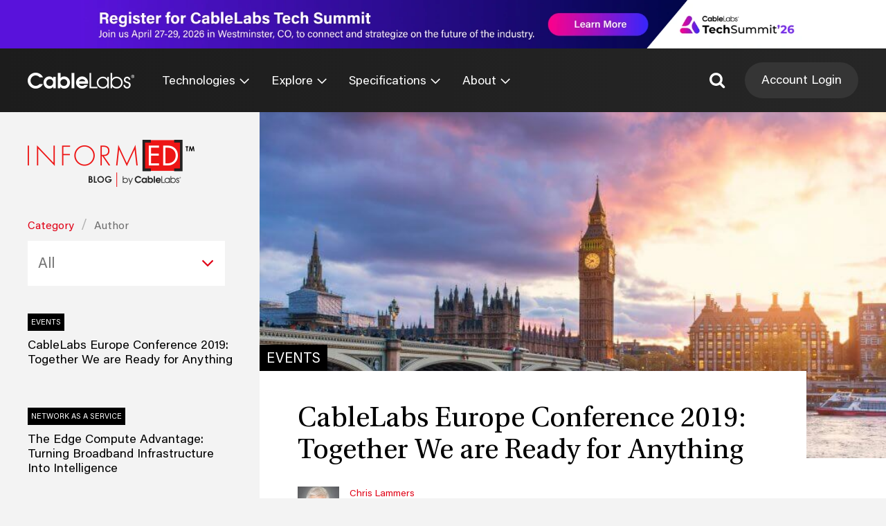

--- FILE ---
content_type: text/html; charset=UTF-8
request_url: https://www.cablelabs.com/blog/cablelabs-europe-conference-2019-together-we-are-ready-for-anything
body_size: 43186
content:


<!DOCTYPE html>
<html lang="en">
    <head data-js-assets="components/gdprConsent.js,components/headerNavigation.js,components/specsSearch.js,legacy-scripts/components.js,legacy-scripts/blog.js">
        <meta charset="utf-8" />
        <title>CableLabs Europe Conference 2019: Together We are Ready for Anything - CableLabs</title>
        <meta name="viewport" content="width=device-width, initial-scale=1.0" />
        <link rel="icon" type="image/png" sizes="32x32" href="/favicon-32x32.png">
        <link rel="icon" type="image/png" sizes="16x16" href="/favicon-16x16.png">
        <link rel="mask-icon" href="/safari-pinned-tab.svg" color="#5bbad5">
        <meta name="theme-color" content="#ffffff">
        <link rel="icon" type="image/x-icon" href="https://www.cablelabs.com/wp-content/themes/cablelabs-v23/favicon.ico">
        <link rel="alternate" type="application/rss+xml" title="CableLabs RSS Feed" href="https://www.cablelabs.com/feed" />
        <link rel="alternate" type="application/atom+xml" title="CableLabs Atom Feed" href="https://www.cablelabs.com/feed/atom" />

        <meta name="google-site-verification" content="-poFR20ZedcGsyuZCwXhGJ-3qMmU4LUkUgrs6a0_3yE" />

        
        <style type="text/css">
            /* Hide SVGs until styles load. Prevents FGI (flash of giant icons). */
            /* Requires unsetting the display in the main CSS stylesheet. */
            svg {display: none}
        </style>

        
        <script data-cfasync="false" data-no-defer="1" data-no-minify="1" data-no-optimize="1">var ewww_webp_supported=!1;function check_webp_feature(A,e){var w;e=void 0!==e?e:function(){},ewww_webp_supported?e(ewww_webp_supported):((w=new Image).onload=function(){ewww_webp_supported=0<w.width&&0<w.height,e&&e(ewww_webp_supported)},w.onerror=function(){e&&e(!1)},w.src="data:image/webp;base64,"+{alpha:"UklGRkoAAABXRUJQVlA4WAoAAAAQAAAAAAAAAAAAQUxQSAwAAAARBxAR/Q9ERP8DAABWUDggGAAAABQBAJ0BKgEAAQAAAP4AAA3AAP7mtQAAAA=="}[A])}check_webp_feature("alpha");</script><script data-cfasync="false" data-no-defer="1" data-no-minify="1" data-no-optimize="1">var Arrive=function(c,w){"use strict";if(c.MutationObserver&&"undefined"!=typeof HTMLElement){var r,a=0,u=(r=HTMLElement.prototype.matches||HTMLElement.prototype.webkitMatchesSelector||HTMLElement.prototype.mozMatchesSelector||HTMLElement.prototype.msMatchesSelector,{matchesSelector:function(e,t){return e instanceof HTMLElement&&r.call(e,t)},addMethod:function(e,t,r){var a=e[t];e[t]=function(){return r.length==arguments.length?r.apply(this,arguments):"function"==typeof a?a.apply(this,arguments):void 0}},callCallbacks:function(e,t){t&&t.options.onceOnly&&1==t.firedElems.length&&(e=[e[0]]);for(var r,a=0;r=e[a];a++)r&&r.callback&&r.callback.call(r.elem,r.elem);t&&t.options.onceOnly&&1==t.firedElems.length&&t.me.unbindEventWithSelectorAndCallback.call(t.target,t.selector,t.callback)},checkChildNodesRecursively:function(e,t,r,a){for(var i,n=0;i=e[n];n++)r(i,t,a)&&a.push({callback:t.callback,elem:i}),0<i.childNodes.length&&u.checkChildNodesRecursively(i.childNodes,t,r,a)},mergeArrays:function(e,t){var r,a={};for(r in e)e.hasOwnProperty(r)&&(a[r]=e[r]);for(r in t)t.hasOwnProperty(r)&&(a[r]=t[r]);return a},toElementsArray:function(e){return e=void 0!==e&&("number"!=typeof e.length||e===c)?[e]:e}}),e=(l.prototype.addEvent=function(e,t,r,a){a={target:e,selector:t,options:r,callback:a,firedElems:[]};return this._beforeAdding&&this._beforeAdding(a),this._eventsBucket.push(a),a},l.prototype.removeEvent=function(e){for(var t,r=this._eventsBucket.length-1;t=this._eventsBucket[r];r--)e(t)&&(this._beforeRemoving&&this._beforeRemoving(t),(t=this._eventsBucket.splice(r,1))&&t.length&&(t[0].callback=null))},l.prototype.beforeAdding=function(e){this._beforeAdding=e},l.prototype.beforeRemoving=function(e){this._beforeRemoving=e},l),t=function(i,n){var o=new e,l=this,s={fireOnAttributesModification:!1};return o.beforeAdding(function(t){var e=t.target;e!==c.document&&e!==c||(e=document.getElementsByTagName("html")[0]);var r=new MutationObserver(function(e){n.call(this,e,t)}),a=i(t.options);r.observe(e,a),t.observer=r,t.me=l}),o.beforeRemoving(function(e){e.observer.disconnect()}),this.bindEvent=function(e,t,r){t=u.mergeArrays(s,t);for(var a=u.toElementsArray(this),i=0;i<a.length;i++)o.addEvent(a[i],e,t,r)},this.unbindEvent=function(){var r=u.toElementsArray(this);o.removeEvent(function(e){for(var t=0;t<r.length;t++)if(this===w||e.target===r[t])return!0;return!1})},this.unbindEventWithSelectorOrCallback=function(r){var a=u.toElementsArray(this),i=r,e="function"==typeof r?function(e){for(var t=0;t<a.length;t++)if((this===w||e.target===a[t])&&e.callback===i)return!0;return!1}:function(e){for(var t=0;t<a.length;t++)if((this===w||e.target===a[t])&&e.selector===r)return!0;return!1};o.removeEvent(e)},this.unbindEventWithSelectorAndCallback=function(r,a){var i=u.toElementsArray(this);o.removeEvent(function(e){for(var t=0;t<i.length;t++)if((this===w||e.target===i[t])&&e.selector===r&&e.callback===a)return!0;return!1})},this},i=new function(){var s={fireOnAttributesModification:!1,onceOnly:!1,existing:!1};function n(e,t,r){return!(!u.matchesSelector(e,t.selector)||(e._id===w&&(e._id=a++),-1!=t.firedElems.indexOf(e._id)))&&(t.firedElems.push(e._id),!0)}var c=(i=new t(function(e){var t={attributes:!1,childList:!0,subtree:!0};return e.fireOnAttributesModification&&(t.attributes=!0),t},function(e,i){e.forEach(function(e){var t=e.addedNodes,r=e.target,a=[];null!==t&&0<t.length?u.checkChildNodesRecursively(t,i,n,a):"attributes"===e.type&&n(r,i)&&a.push({callback:i.callback,elem:r}),u.callCallbacks(a,i)})})).bindEvent;return i.bindEvent=function(e,t,r){t=void 0===r?(r=t,s):u.mergeArrays(s,t);var a=u.toElementsArray(this);if(t.existing){for(var i=[],n=0;n<a.length;n++)for(var o=a[n].querySelectorAll(e),l=0;l<o.length;l++)i.push({callback:r,elem:o[l]});if(t.onceOnly&&i.length)return r.call(i[0].elem,i[0].elem);setTimeout(u.callCallbacks,1,i)}c.call(this,e,t,r)},i},o=new function(){var a={};function i(e,t){return u.matchesSelector(e,t.selector)}var n=(o=new t(function(){return{childList:!0,subtree:!0}},function(e,r){e.forEach(function(e){var t=e.removedNodes,e=[];null!==t&&0<t.length&&u.checkChildNodesRecursively(t,r,i,e),u.callCallbacks(e,r)})})).bindEvent;return o.bindEvent=function(e,t,r){t=void 0===r?(r=t,a):u.mergeArrays(a,t),n.call(this,e,t,r)},o};d(HTMLElement.prototype),d(NodeList.prototype),d(HTMLCollection.prototype),d(HTMLDocument.prototype),d(Window.prototype);var n={};return s(i,n,"unbindAllArrive"),s(o,n,"unbindAllLeave"),n}function l(){this._eventsBucket=[],this._beforeAdding=null,this._beforeRemoving=null}function s(e,t,r){u.addMethod(t,r,e.unbindEvent),u.addMethod(t,r,e.unbindEventWithSelectorOrCallback),u.addMethod(t,r,e.unbindEventWithSelectorAndCallback)}function d(e){e.arrive=i.bindEvent,s(i,e,"unbindArrive"),e.leave=o.bindEvent,s(o,e,"unbindLeave")}}(window,void 0),ewww_webp_supported=!1;function check_webp_feature(e,t){var r;ewww_webp_supported?t(ewww_webp_supported):((r=new Image).onload=function(){ewww_webp_supported=0<r.width&&0<r.height,t(ewww_webp_supported)},r.onerror=function(){t(!1)},r.src="data:image/webp;base64,"+{alpha:"UklGRkoAAABXRUJQVlA4WAoAAAAQAAAAAAAAAAAAQUxQSAwAAAARBxAR/Q9ERP8DAABWUDggGAAAABQBAJ0BKgEAAQAAAP4AAA3AAP7mtQAAAA==",animation:"UklGRlIAAABXRUJQVlA4WAoAAAASAAAAAAAAAAAAQU5JTQYAAAD/////AABBTk1GJgAAAAAAAAAAAAAAAAAAAGQAAABWUDhMDQAAAC8AAAAQBxAREYiI/gcA"}[e])}function ewwwLoadImages(e){if(e){for(var t=document.querySelectorAll(".batch-image img, .image-wrapper a, .ngg-pro-masonry-item a, .ngg-galleria-offscreen-seo-wrapper a"),r=0,a=t.length;r<a;r++)ewwwAttr(t[r],"data-src",t[r].getAttribute("data-webp")),ewwwAttr(t[r],"data-thumbnail",t[r].getAttribute("data-webp-thumbnail"));for(var i=document.querySelectorAll("div.woocommerce-product-gallery__image"),r=0,a=i.length;r<a;r++)ewwwAttr(i[r],"data-thumb",i[r].getAttribute("data-webp-thumb"))}for(var n=document.querySelectorAll("video"),r=0,a=n.length;r<a;r++)ewwwAttr(n[r],"poster",e?n[r].getAttribute("data-poster-webp"):n[r].getAttribute("data-poster-image"));for(var o,l=document.querySelectorAll("img.ewww_webp_lazy_load"),r=0,a=l.length;r<a;r++)e&&(ewwwAttr(l[r],"data-lazy-srcset",l[r].getAttribute("data-lazy-srcset-webp")),ewwwAttr(l[r],"data-srcset",l[r].getAttribute("data-srcset-webp")),ewwwAttr(l[r],"data-lazy-src",l[r].getAttribute("data-lazy-src-webp")),ewwwAttr(l[r],"data-src",l[r].getAttribute("data-src-webp")),ewwwAttr(l[r],"data-orig-file",l[r].getAttribute("data-webp-orig-file")),ewwwAttr(l[r],"data-medium-file",l[r].getAttribute("data-webp-medium-file")),ewwwAttr(l[r],"data-large-file",l[r].getAttribute("data-webp-large-file")),null!=(o=l[r].getAttribute("srcset"))&&!1!==o&&o.includes("R0lGOD")&&ewwwAttr(l[r],"src",l[r].getAttribute("data-lazy-src-webp"))),l[r].className=l[r].className.replace(/\bewww_webp_lazy_load\b/,"");for(var s=document.querySelectorAll(".ewww_webp"),r=0,a=s.length;r<a;r++)e?(ewwwAttr(s[r],"srcset",s[r].getAttribute("data-srcset-webp")),ewwwAttr(s[r],"src",s[r].getAttribute("data-src-webp")),ewwwAttr(s[r],"data-orig-file",s[r].getAttribute("data-webp-orig-file")),ewwwAttr(s[r],"data-medium-file",s[r].getAttribute("data-webp-medium-file")),ewwwAttr(s[r],"data-large-file",s[r].getAttribute("data-webp-large-file")),ewwwAttr(s[r],"data-large_image",s[r].getAttribute("data-webp-large_image")),ewwwAttr(s[r],"data-src",s[r].getAttribute("data-webp-src"))):(ewwwAttr(s[r],"srcset",s[r].getAttribute("data-srcset-img")),ewwwAttr(s[r],"src",s[r].getAttribute("data-src-img"))),s[r].className=s[r].className.replace(/\bewww_webp\b/,"ewww_webp_loaded");window.jQuery&&jQuery.fn.isotope&&jQuery.fn.imagesLoaded&&(jQuery(".fusion-posts-container-infinite").imagesLoaded(function(){jQuery(".fusion-posts-container-infinite").hasClass("isotope")&&jQuery(".fusion-posts-container-infinite").isotope()}),jQuery(".fusion-portfolio:not(.fusion-recent-works) .fusion-portfolio-wrapper").imagesLoaded(function(){jQuery(".fusion-portfolio:not(.fusion-recent-works) .fusion-portfolio-wrapper").isotope()}))}function ewwwWebPInit(e){ewwwLoadImages(e),ewwwNggLoadGalleries(e),document.arrive(".ewww_webp",function(){ewwwLoadImages(e)}),document.arrive(".ewww_webp_lazy_load",function(){ewwwLoadImages(e)}),document.arrive("videos",function(){ewwwLoadImages(e)}),"loading"==document.readyState?document.addEventListener("DOMContentLoaded",ewwwJSONParserInit):("undefined"!=typeof galleries&&ewwwNggParseGalleries(e),ewwwWooParseVariations(e))}function ewwwAttr(e,t,r){null!=r&&!1!==r&&e.setAttribute(t,r)}function ewwwJSONParserInit(){"undefined"!=typeof galleries&&check_webp_feature("alpha",ewwwNggParseGalleries),check_webp_feature("alpha",ewwwWooParseVariations)}function ewwwWooParseVariations(e){if(e)for(var t=document.querySelectorAll("form.variations_form"),r=0,a=t.length;r<a;r++){var i=t[r].getAttribute("data-product_variations"),n=!1;try{for(var o in i=JSON.parse(i))void 0!==i[o]&&void 0!==i[o].image&&(void 0!==i[o].image.src_webp&&(i[o].image.src=i[o].image.src_webp,n=!0),void 0!==i[o].image.srcset_webp&&(i[o].image.srcset=i[o].image.srcset_webp,n=!0),void 0!==i[o].image.full_src_webp&&(i[o].image.full_src=i[o].image.full_src_webp,n=!0),void 0!==i[o].image.gallery_thumbnail_src_webp&&(i[o].image.gallery_thumbnail_src=i[o].image.gallery_thumbnail_src_webp,n=!0),void 0!==i[o].image.thumb_src_webp&&(i[o].image.thumb_src=i[o].image.thumb_src_webp,n=!0));n&&ewwwAttr(t[r],"data-product_variations",JSON.stringify(i))}catch(e){}}}function ewwwNggParseGalleries(e){if(e)for(var t in galleries){var r=galleries[t];galleries[t].images_list=ewwwNggParseImageList(r.images_list)}}function ewwwNggLoadGalleries(e){e&&document.addEventListener("ngg.galleria.themeadded",function(e,t){window.ngg_galleria._create_backup=window.ngg_galleria.create,window.ngg_galleria.create=function(e,t){var r=$(e).data("id");return galleries["gallery_"+r].images_list=ewwwNggParseImageList(galleries["gallery_"+r].images_list),window.ngg_galleria._create_backup(e,t)}})}function ewwwNggParseImageList(e){for(var t in e){var r=e[t];if(void 0!==r["image-webp"]&&(e[t].image=r["image-webp"],delete e[t]["image-webp"]),void 0!==r["thumb-webp"]&&(e[t].thumb=r["thumb-webp"],delete e[t]["thumb-webp"]),void 0!==r.full_image_webp&&(e[t].full_image=r.full_image_webp,delete e[t].full_image_webp),void 0!==r.srcsets)for(var a in r.srcsets)nggSrcset=r.srcsets[a],void 0!==r.srcsets[a+"-webp"]&&(e[t].srcsets[a]=r.srcsets[a+"-webp"],delete e[t].srcsets[a+"-webp"]);if(void 0!==r.full_srcsets)for(var i in r.full_srcsets)nggFSrcset=r.full_srcsets[i],void 0!==r.full_srcsets[i+"-webp"]&&(e[t].full_srcsets[i]=r.full_srcsets[i+"-webp"],delete e[t].full_srcsets[i+"-webp"])}return e}check_webp_feature("alpha",ewwwWebPInit);</script><!-- Google Tag Manager -->
<script>(function(w,d,s,l,i){w[l]=w[l]||[];w[l].push({'gtm.start':
new Date().getTime(),event:'gtm.js'});var f=d.getElementsByTagName(s)[0],
j=d.createElement(s),dl=l!='dataLayer'?'&l='+l:'';j.async=true;j.src=
'https://www.googletagmanager.com/gtm.js?id='+i+dl;f.parentNode.insertBefore(j,f);
})(window,document,'script','dataLayer','GTM-W2XJT2J');</script>
<!-- End Google Tag Manager -->

<!-- CableLabs Tracking Script -->
<script async src="https://analytics-scripts.cablelabs.com/analytics.js"></script>

<!-- Woopra code starts here -->
<script>
    (function(){
        var t,i,e,n=window,o=document,a=arguments,s="script",r=["config","track","identify","visit","push","call"],c=function(){var t,i=this;for(i._e=[],t=0;r.length>t;t++)(function(t){i[t]=function(){return i._e.push([t].concat(Array.prototype.slice.call(arguments,0))),i}})(r[t])};for(n._w=n._w||{},t=0;a.length>t;t++)n._w[a[t]]=n[a[t]]=n[a[t]]||new c;i=o.createElement(s),i.async=1,i.src="//static.woopra.com/js/w.js",e=o.getElementsByTagName(s)[0],e.parentNode.insertBefore(i,e)
    })("woopra");
    woopra.config({"app":"wordpress","domain":"cablelabs.com","download_tracking":true,"outgoing_tracking":true,"hide_campaign":false});
    woopra.track();
</script>
<!-- Woopra code ends here -->

<script type="application/ld+json">
{ "@context" : "http://schema.org",
  "@type" : "Organization",
  "name" : "CableLabs",
  "url" : " https://www.cablelabs.com/",
  "sameAs" : [ "https://www.facebook.com/cablelabsinc/",
    "https://twitter.com/cablelabs",
    "https://www.linkedin.com/company/cablelabs",
    "https://www.youtube.com/channel/UCWVEEclDccugM_EdO7YMKuQ"]
}
</script>
    <script type="text/javascript">
        var ajaxurl = 'https://www.cablelabs.com/wp-core/wp-admin/admin-ajax.php';
        var template_directory_uri = 'https://www.cablelabs.com/wp-content/themes/cablelabs-v23';
        var CABLELABS_GLOBALS = {
            ajaxurl: 'https://www.cablelabs.com/wp-core/wp-admin/admin-ajax.php',
            template_directory_uri: 'https://www.cablelabs.com/wp-content/themes/cablelabs-v23',
        }
    </script>
    <script type='module' defer crossorigin src='https://www.cablelabs.com/wp-content/themes/cablelabs-v23/dist/global.3a47d62ba86e8cd3d3b6.js'></script><script type='text/javascript' defer nomodule src='https://www.cablelabs.com/wp-content/themes/cablelabs-v23/dist/global.3da20638e885aa436780.js'></script><meta name='robots' content='index, follow, max-image-preview:large, max-snippet:-1, max-video-preview:-1' />

	<!-- This site is optimized with the Yoast SEO Premium plugin v25.9 (Yoast SEO v25.9) - https://yoast.com/wordpress/plugins/seo/ -->
	<meta name="description" content="As we enter a new era of innovation, our networks must continue to stay ahead of both competition and customer demand. On 3-4 April 2019, join us for On 3-4 April 2019, join us for CableLabs Europe Conference 2019 as we explore challenges and opportunities for converging today’s technologies" />
	<link rel="canonical" href="https://www.cablelabs.com/blog/cablelabs-europe-conference-2019-together-we-are-ready-for-anything" />
	<meta property="og:locale" content="en_US" />
	<meta property="og:type" content="article" />
	<meta property="og:title" content="CableLabs Europe Conference 2019: Together We are Ready for Anything" />
	<meta property="og:description" content="As we enter a new era of innovation, our networks must continue to stay ahead of both competition and customer demand. On 3-4 April 2019, join us for On 3-4 April 2019, join us for CableLabs Europe Conference 2019 as we explore challenges and opportunities for converging today’s technologies" />
	<meta property="og:url" content="https://www.cablelabs.com/blog/cablelabs-europe-conference-2019-together-we-are-ready-for-anything" />
	<meta property="og:site_name" content="CableLabs" />
	<meta property="article:publisher" content="https://www.facebook.com/cablelabsinc" />
	<meta property="article:published_time" content="2019-02-13T21:02:43+00:00" />
	<meta property="article:modified_time" content="2019-02-13T21:10:52+00:00" />
	<meta property="og:image" content="https://www-res.cablelabs.com/wp-content/uploads/2019/02/28092618/CableLabs-European-Conference.jpg" />
	<meta property="og:image:width" content="2500" />
	<meta property="og:image:height" content="1686" />
	<meta property="og:image:type" content="image/jpeg" />
	<meta name="author" content="Chris Lammers" />
	<meta name="twitter:card" content="summary_large_image" />
	<meta name="twitter:creator" content="@CableLabs" />
	<meta name="twitter:site" content="@CableLabs" />
	<script type="application/ld+json" class="yoast-schema-graph">{"@context":"https://schema.org","@graph":[{"@type":"WebPage","@id":"https://www.cablelabs.com/blog/cablelabs-europe-conference-2019-together-we-are-ready-for-anything","url":"https://www.cablelabs.com/blog/cablelabs-europe-conference-2019-together-we-are-ready-for-anything","name":"CableLabs Europe Conference 2019: Together We are Ready for Anything - CableLabs","isPartOf":{"@id":"https://www.cablelabs.com/#website"},"primaryImageOfPage":{"@id":"https://www.cablelabs.com/blog/cablelabs-europe-conference-2019-together-we-are-ready-for-anything#primaryimage"},"image":{"@id":"https://www.cablelabs.com/blog/cablelabs-europe-conference-2019-together-we-are-ready-for-anything#primaryimage"},"thumbnailUrl":"https://www-res.cablelabs.com/wp-content/uploads/2019/02/28092618/CableLabs-European-Conference.jpg","datePublished":"2019-02-13T21:02:43+00:00","dateModified":"2019-02-13T21:10:52+00:00","author":{"@id":"https://www.cablelabs.com/#/schema/person/99188d09ec2690364b2828a4066452dc"},"description":"As we enter a new era of innovation, our networks must continue to stay ahead of both competition and customer demand. On 3-4 April 2019, join us for On 3-4 April 2019, join us for CableLabs Europe Conference 2019 as we explore challenges and opportunities for converging today’s technologies","breadcrumb":{"@id":"https://www.cablelabs.com/blog/cablelabs-europe-conference-2019-together-we-are-ready-for-anything#breadcrumb"},"inLanguage":"en-US","potentialAction":[{"@type":"ReadAction","target":["https://www.cablelabs.com/blog/cablelabs-europe-conference-2019-together-we-are-ready-for-anything"]}]},{"@type":"ImageObject","inLanguage":"en-US","@id":"https://www.cablelabs.com/blog/cablelabs-europe-conference-2019-together-we-are-ready-for-anything#primaryimage","url":"https://www-res.cablelabs.com/wp-content/uploads/2019/02/28092618/CableLabs-European-Conference.jpg","contentUrl":"https://www-res.cablelabs.com/wp-content/uploads/2019/02/28092618/CableLabs-European-Conference.jpg","width":2500,"height":1686,"caption":"CableLabs European Conference"},{"@type":"BreadcrumbList","@id":"https://www.cablelabs.com/blog/cablelabs-europe-conference-2019-together-we-are-ready-for-anything#breadcrumb","itemListElement":[{"@type":"ListItem","position":1,"name":"Home","item":"https://www.cablelabs.com/"},{"@type":"ListItem","position":2,"name":"CableLabs Europe Conference 2019: Together We are Ready for Anything"}]},{"@type":"WebSite","@id":"https://www.cablelabs.com/#website","url":"https://www.cablelabs.com/","name":"CableLabs","description":"Advancing the way we connect","potentialAction":[{"@type":"SearchAction","target":{"@type":"EntryPoint","urlTemplate":"https://www.cablelabs.com/?s={search_term_string}"},"query-input":{"@type":"PropertyValueSpecification","valueRequired":true,"valueName":"search_term_string"}}],"inLanguage":"en-US"},{"@type":"Person","@id":"https://www.cablelabs.com/#/schema/person/99188d09ec2690364b2828a4066452dc","name":"Chris Lammers","image":{"@type":"ImageObject","inLanguage":"en-US","@id":"https://www.cablelabs.com/#/schema/person/image/f650f98ef2c7391049e7f5aafa74dc15","url":"https://www.cablelabs.com/wp-content/uploads/2019/06/Chris-Lammers-500x500-96x96.jpg","contentUrl":"https://www.cablelabs.com/wp-content/uploads/2019/06/Chris-Lammers-500x500-96x96.jpg","caption":"Chris Lammers"},"url":"https://www.cablelabs.com/blog/author/clammers"}]}</script>
	<!-- / Yoast SEO Premium plugin. -->


<link rel='dns-prefetch' href='//js.hscta.net' />
<link href='https://vars.hotjar.com' crossorigin='' rel='preconnect' />
<link href='https://script.hotjar.com' crossorigin='' rel='preconnect' />
<link href='https://px.ads.linkedin.com' crossorigin='' rel='preconnect' />
<link href='https://js.hs-analytics.net' crossorigin='' rel='preconnect' />
<link href='https://js.hsadspixel.net' crossorigin='' rel='preconnect' />
<link href='https://api.hubapi.com' crossorigin='' rel='preconnect' />
<link href='https://forms.hsforms.com' crossorigin='' rel='preconnect' />
<link href='https://js.hsforms.net' crossorigin='' rel='preconnect' />
<link href='https://track.hubspot.com' crossorigin='' rel='preconnect' />
<link href='https://www.woopra.com' crossorigin='' rel='preconnect' />
<link href='https://connect.facebook.net' crossorigin='' rel='preconnect' />
<link href='https://snap.licdn.com' crossorigin='' rel='preconnect' />
<link href='https://static.hotjar.com' crossorigin='' rel='preconnect' />
<link href='https://static.woopra.com' crossorigin='' rel='preconnect' />
<link href='https://www.google-analytics.com' crossorigin='' rel='preconnect' />
<link rel="alternate" title="oEmbed (JSON)" type="application/json+oembed" href="https://www.cablelabs.com/wp-json/oembed/1.0/embed?url=https%3A%2F%2Fwww.cablelabs.com%2Fblog%2Fcablelabs-europe-conference-2019-together-we-are-ready-for-anything" />
<link rel="alternate" title="oEmbed (XML)" type="text/xml+oembed" href="https://www.cablelabs.com/wp-json/oembed/1.0/embed?url=https%3A%2F%2Fwww.cablelabs.com%2Fblog%2Fcablelabs-europe-conference-2019-together-we-are-ready-for-anything&#038;format=xml" />
<style id='wp-img-auto-sizes-contain-inline-css' type='text/css'>
img:is([sizes=auto i],[sizes^="auto," i]){contain-intrinsic-size:3000px 1500px}
/*# sourceURL=wp-img-auto-sizes-contain-inline-css */
</style>
<link rel='stylesheet' id='cl_reset-css' href='https://www.cablelabs.com/wp-content/themes/cablelabs-v23/btp/css/reset.css?ver=6.9' type='text/css' media='all' />
<link rel='stylesheet' id='cl_fonts-css' href='https://www.cablelabs.com/wp-content/themes/cablelabs-v23/btp/css/fonts.css?ver=6.9' type='text/css' media='all' />
<link rel='stylesheet' id='cl_global-css' href='https://www.cablelabs.com/wp-content/themes/cablelabs-v23/btp/css/global.css?ver=6.9' type='text/css' media='all' />
<link rel='stylesheet' id='cl_components-css' href='https://www.cablelabs.com/wp-content/themes/cablelabs-v23/btp/css/components.css?ver=6.9' type='text/css' media='all' />
<link rel='stylesheet' id='cl_blog-css' href='https://www.cablelabs.com/wp-content/themes/cablelabs-v23/btp/css/blog.css?ver=6.9' type='text/css' media='all' />
<style id='wp-emoji-styles-inline-css' type='text/css'>

	img.wp-smiley, img.emoji {
		display: inline !important;
		border: none !important;
		box-shadow: none !important;
		height: 1em !important;
		width: 1em !important;
		margin: 0 0.07em !important;
		vertical-align: -0.1em !important;
		background: none !important;
		padding: 0 !important;
	}
/*# sourceURL=wp-emoji-styles-inline-css */
</style>
<style id='classic-theme-styles-inline-css' type='text/css'>
/*! This file is auto-generated */
.wp-block-button__link{color:#fff;background-color:#32373c;border-radius:9999px;box-shadow:none;text-decoration:none;padding:calc(.667em + 2px) calc(1.333em + 2px);font-size:1.125em}.wp-block-file__button{background:#32373c;color:#fff;text-decoration:none}
/*# sourceURL=/wp-includes/css/classic-themes.min.css */
</style>
<link rel='preload' as='style' onload="this.onload=null;this.rel='stylesheet'" id='cl_globalStyles-css' href='https://www.cablelabs.com/wp-content/themes/cablelabs-v23/dist/globalStyles.0d3a917e5c2610958e63.css?ver=6.9' type='text/css' media='all' />
<style id='has-inline-styles-inline-css' type='text/css'>
.has-social-placeholder {display: none;height: 0;width: 0;overflow: hidden;}.has-inline-text { background-color: #ffefb1; color: #000000; }.has-inline-text:hover { background-color: #fcd63c; color: #000000; }
/*# sourceURL=has-inline-styles-inline-css */
</style>
<script type="text/javascript" src="https://www.cablelabs.com/wp-core/wp-includes/js/jquery/jquery.min.js?ver=3.7.1" id="jquery-core-js"></script>
<script type="text/javascript" src="https://www.cablelabs.com/wp-core/wp-includes/js/jquery/jquery-migrate.min.js?ver=3.4.1" id="jquery-migrate-js"></script>
<script type="text/javascript" src="https://www.cablelabs.com/wp-content/plugins/svg-support/vendor/DOMPurify/DOMPurify.min.js?ver=2.5.8" id="bodhi-dompurify-library-js"></script>
<script type="text/javascript" id="bodhi_svg_inline-js-extra">
/* <![CDATA[ */
var svgSettings = {"skipNested":""};
//# sourceURL=bodhi_svg_inline-js-extra
/* ]]> */
</script>
<script type="text/javascript" src="https://www.cablelabs.com/wp-content/plugins/svg-support/js/min/svgs-inline-min.js" id="bodhi_svg_inline-js"></script>
<script type="text/javascript" id="bodhi_svg_inline-js-after">
/* <![CDATA[ */
cssTarget={"Bodhi":"img.style-svg","ForceInlineSVG":"style-svg"};ForceInlineSVGActive="false";frontSanitizationEnabled="on";
//# sourceURL=bodhi_svg_inline-js-after
/* ]]> */
</script>
<script type="text/javascript" src="https://js.hscta.net/cta/current.js?ver=6.9" id="hbspt-cta-js"></script>
<link rel="https://api.w.org/" href="https://www.cablelabs.com/wp-json/" /><link rel="alternate" title="JSON" type="application/json" href="https://www.cablelabs.com/wp-json/wp/v2/posts/19892" /><link rel="EditURI" type="application/rsd+xml" title="RSD" href="https://www.cablelabs.com/wp-core/xmlrpc.php?rsd" />
<meta name="generator" content="WordPress 6.9" />
<link rel='shortlink' href='https://www.cablelabs.com/?p=19892' />
		<meta property="fb:pages" content="696084400453641" />
		    
    <script type="text/javascript">
        var ajaxurl = 'https://www.cablelabs.com/wp-core/wp-admin/admin-ajax.php';
    </script>
<noscript><style>.lazyload[data-src]{display:none !important;}</style></noscript><style>.lazyload{background-image:none !important;}.lazyload:before{background-image:none !important;}</style><link rel="amphtml" href="https://www.cablelabs.com/blog/cablelabs-europe-conference-2019-together-we-are-ready-for-anything/amp"><link rel="icon" href="https://www-res.cablelabs.com/wp-content/uploads/2019/07/28091120/cropped-Red_Favicon96-1-32x32.png" sizes="32x32" />
<link rel="icon" href="https://www-res.cablelabs.com/wp-content/uploads/2019/07/28091120/cropped-Red_Favicon96-1-192x192.png" sizes="192x192" />
<link rel="apple-touch-icon" href="https://www-res.cablelabs.com/wp-content/uploads/2019/07/28091120/cropped-Red_Favicon96-1-180x180.png" />
<meta name="msapplication-TileImage" content="https://www-res.cablelabs.com/wp-content/uploads/2019/07/28091120/cropped-Red_Favicon96-1-270x270.png" />
		<style type="text/css" id="wp-custom-css">
			.header-navigation__secondary-link {
	color: #ffffff;
}

.header-navigation__secondary-link:hover,
.header-navigation__secondary-link:focus {
	color: #BEBEBE;
}

		</style>
		    <style id='global-styles-inline-css' type='text/css'>
:root{--wp--preset--aspect-ratio--square: 1;--wp--preset--aspect-ratio--4-3: 4/3;--wp--preset--aspect-ratio--3-4: 3/4;--wp--preset--aspect-ratio--3-2: 3/2;--wp--preset--aspect-ratio--2-3: 2/3;--wp--preset--aspect-ratio--16-9: 16/9;--wp--preset--aspect-ratio--9-16: 9/16;--wp--preset--color--black: #000000;--wp--preset--color--cyan-bluish-gray: #abb8c3;--wp--preset--color--white: #ffffff;--wp--preset--color--pale-pink: #f78da7;--wp--preset--color--vivid-red: #cf2e2e;--wp--preset--color--luminous-vivid-orange: #ff6900;--wp--preset--color--luminous-vivid-amber: #fcb900;--wp--preset--color--light-green-cyan: #7bdcb5;--wp--preset--color--vivid-green-cyan: #00d084;--wp--preset--color--pale-cyan-blue: #8ed1fc;--wp--preset--color--vivid-cyan-blue: #0693e3;--wp--preset--color--vivid-purple: #9b51e0;--wp--preset--gradient--vivid-cyan-blue-to-vivid-purple: linear-gradient(135deg,rgb(6,147,227) 0%,rgb(155,81,224) 100%);--wp--preset--gradient--light-green-cyan-to-vivid-green-cyan: linear-gradient(135deg,rgb(122,220,180) 0%,rgb(0,208,130) 100%);--wp--preset--gradient--luminous-vivid-amber-to-luminous-vivid-orange: linear-gradient(135deg,rgb(252,185,0) 0%,rgb(255,105,0) 100%);--wp--preset--gradient--luminous-vivid-orange-to-vivid-red: linear-gradient(135deg,rgb(255,105,0) 0%,rgb(207,46,46) 100%);--wp--preset--gradient--very-light-gray-to-cyan-bluish-gray: linear-gradient(135deg,rgb(238,238,238) 0%,rgb(169,184,195) 100%);--wp--preset--gradient--cool-to-warm-spectrum: linear-gradient(135deg,rgb(74,234,220) 0%,rgb(151,120,209) 20%,rgb(207,42,186) 40%,rgb(238,44,130) 60%,rgb(251,105,98) 80%,rgb(254,248,76) 100%);--wp--preset--gradient--blush-light-purple: linear-gradient(135deg,rgb(255,206,236) 0%,rgb(152,150,240) 100%);--wp--preset--gradient--blush-bordeaux: linear-gradient(135deg,rgb(254,205,165) 0%,rgb(254,45,45) 50%,rgb(107,0,62) 100%);--wp--preset--gradient--luminous-dusk: linear-gradient(135deg,rgb(255,203,112) 0%,rgb(199,81,192) 50%,rgb(65,88,208) 100%);--wp--preset--gradient--pale-ocean: linear-gradient(135deg,rgb(255,245,203) 0%,rgb(182,227,212) 50%,rgb(51,167,181) 100%);--wp--preset--gradient--electric-grass: linear-gradient(135deg,rgb(202,248,128) 0%,rgb(113,206,126) 100%);--wp--preset--gradient--midnight: linear-gradient(135deg,rgb(2,3,129) 0%,rgb(40,116,252) 100%);--wp--preset--font-size--small: 13px;--wp--preset--font-size--medium: 20px;--wp--preset--font-size--large: 36px;--wp--preset--font-size--x-large: 42px;--wp--preset--spacing--20: 0.44rem;--wp--preset--spacing--30: 0.67rem;--wp--preset--spacing--40: 1rem;--wp--preset--spacing--50: 1.5rem;--wp--preset--spacing--60: 2.25rem;--wp--preset--spacing--70: 3.38rem;--wp--preset--spacing--80: 5.06rem;--wp--preset--shadow--natural: 6px 6px 9px rgba(0, 0, 0, 0.2);--wp--preset--shadow--deep: 12px 12px 50px rgba(0, 0, 0, 0.4);--wp--preset--shadow--sharp: 6px 6px 0px rgba(0, 0, 0, 0.2);--wp--preset--shadow--outlined: 6px 6px 0px -3px rgb(255, 255, 255), 6px 6px rgb(0, 0, 0);--wp--preset--shadow--crisp: 6px 6px 0px rgb(0, 0, 0);}:where(.is-layout-flex){gap: 0.5em;}:where(.is-layout-grid){gap: 0.5em;}body .is-layout-flex{display: flex;}.is-layout-flex{flex-wrap: wrap;align-items: center;}.is-layout-flex > :is(*, div){margin: 0;}body .is-layout-grid{display: grid;}.is-layout-grid > :is(*, div){margin: 0;}:where(.wp-block-columns.is-layout-flex){gap: 2em;}:where(.wp-block-columns.is-layout-grid){gap: 2em;}:where(.wp-block-post-template.is-layout-flex){gap: 1.25em;}:where(.wp-block-post-template.is-layout-grid){gap: 1.25em;}.has-black-color{color: var(--wp--preset--color--black) !important;}.has-cyan-bluish-gray-color{color: var(--wp--preset--color--cyan-bluish-gray) !important;}.has-white-color{color: var(--wp--preset--color--white) !important;}.has-pale-pink-color{color: var(--wp--preset--color--pale-pink) !important;}.has-vivid-red-color{color: var(--wp--preset--color--vivid-red) !important;}.has-luminous-vivid-orange-color{color: var(--wp--preset--color--luminous-vivid-orange) !important;}.has-luminous-vivid-amber-color{color: var(--wp--preset--color--luminous-vivid-amber) !important;}.has-light-green-cyan-color{color: var(--wp--preset--color--light-green-cyan) !important;}.has-vivid-green-cyan-color{color: var(--wp--preset--color--vivid-green-cyan) !important;}.has-pale-cyan-blue-color{color: var(--wp--preset--color--pale-cyan-blue) !important;}.has-vivid-cyan-blue-color{color: var(--wp--preset--color--vivid-cyan-blue) !important;}.has-vivid-purple-color{color: var(--wp--preset--color--vivid-purple) !important;}.has-black-background-color{background-color: var(--wp--preset--color--black) !important;}.has-cyan-bluish-gray-background-color{background-color: var(--wp--preset--color--cyan-bluish-gray) !important;}.has-white-background-color{background-color: var(--wp--preset--color--white) !important;}.has-pale-pink-background-color{background-color: var(--wp--preset--color--pale-pink) !important;}.has-vivid-red-background-color{background-color: var(--wp--preset--color--vivid-red) !important;}.has-luminous-vivid-orange-background-color{background-color: var(--wp--preset--color--luminous-vivid-orange) !important;}.has-luminous-vivid-amber-background-color{background-color: var(--wp--preset--color--luminous-vivid-amber) !important;}.has-light-green-cyan-background-color{background-color: var(--wp--preset--color--light-green-cyan) !important;}.has-vivid-green-cyan-background-color{background-color: var(--wp--preset--color--vivid-green-cyan) !important;}.has-pale-cyan-blue-background-color{background-color: var(--wp--preset--color--pale-cyan-blue) !important;}.has-vivid-cyan-blue-background-color{background-color: var(--wp--preset--color--vivid-cyan-blue) !important;}.has-vivid-purple-background-color{background-color: var(--wp--preset--color--vivid-purple) !important;}.has-black-border-color{border-color: var(--wp--preset--color--black) !important;}.has-cyan-bluish-gray-border-color{border-color: var(--wp--preset--color--cyan-bluish-gray) !important;}.has-white-border-color{border-color: var(--wp--preset--color--white) !important;}.has-pale-pink-border-color{border-color: var(--wp--preset--color--pale-pink) !important;}.has-vivid-red-border-color{border-color: var(--wp--preset--color--vivid-red) !important;}.has-luminous-vivid-orange-border-color{border-color: var(--wp--preset--color--luminous-vivid-orange) !important;}.has-luminous-vivid-amber-border-color{border-color: var(--wp--preset--color--luminous-vivid-amber) !important;}.has-light-green-cyan-border-color{border-color: var(--wp--preset--color--light-green-cyan) !important;}.has-vivid-green-cyan-border-color{border-color: var(--wp--preset--color--vivid-green-cyan) !important;}.has-pale-cyan-blue-border-color{border-color: var(--wp--preset--color--pale-cyan-blue) !important;}.has-vivid-cyan-blue-border-color{border-color: var(--wp--preset--color--vivid-cyan-blue) !important;}.has-vivid-purple-border-color{border-color: var(--wp--preset--color--vivid-purple) !important;}.has-vivid-cyan-blue-to-vivid-purple-gradient-background{background: var(--wp--preset--gradient--vivid-cyan-blue-to-vivid-purple) !important;}.has-light-green-cyan-to-vivid-green-cyan-gradient-background{background: var(--wp--preset--gradient--light-green-cyan-to-vivid-green-cyan) !important;}.has-luminous-vivid-amber-to-luminous-vivid-orange-gradient-background{background: var(--wp--preset--gradient--luminous-vivid-amber-to-luminous-vivid-orange) !important;}.has-luminous-vivid-orange-to-vivid-red-gradient-background{background: var(--wp--preset--gradient--luminous-vivid-orange-to-vivid-red) !important;}.has-very-light-gray-to-cyan-bluish-gray-gradient-background{background: var(--wp--preset--gradient--very-light-gray-to-cyan-bluish-gray) !important;}.has-cool-to-warm-spectrum-gradient-background{background: var(--wp--preset--gradient--cool-to-warm-spectrum) !important;}.has-blush-light-purple-gradient-background{background: var(--wp--preset--gradient--blush-light-purple) !important;}.has-blush-bordeaux-gradient-background{background: var(--wp--preset--gradient--blush-bordeaux) !important;}.has-luminous-dusk-gradient-background{background: var(--wp--preset--gradient--luminous-dusk) !important;}.has-pale-ocean-gradient-background{background: var(--wp--preset--gradient--pale-ocean) !important;}.has-electric-grass-gradient-background{background: var(--wp--preset--gradient--electric-grass) !important;}.has-midnight-gradient-background{background: var(--wp--preset--gradient--midnight) !important;}.has-small-font-size{font-size: var(--wp--preset--font-size--small) !important;}.has-medium-font-size{font-size: var(--wp--preset--font-size--medium) !important;}.has-large-font-size{font-size: var(--wp--preset--font-size--large) !important;}.has-x-large-font-size{font-size: var(--wp--preset--font-size--x-large) !important;}
/*# sourceURL=global-styles-inline-css */
</style>
</head>

    <!-- The 'has-body' class is for the highlight-and-share plugin, the styles wont apply correctly without this class -->
    <body class="has-body">
        <!-- Google Tag Manager (noscript) -->
        <noscript><iframe src="https://www.googletagmanager.com/ns.html?id=GTM-W2XJT2J"
        height="0" width="0" style="display:none;visibility:hidden"></iframe></noscript>
        <!-- End Google Tag Manager (noscript) -->

    	
                <div class="page-container page-container--has-banner">
                                                <a
                        href="https://www.cablelabs.com/event/cablelabs-tech-summit-2026"
                        target="_blank"
                        class="section-banner"
                        style="background: linear-gradient(90deg, #5912db 0%, #5912db 50%, #FFFFFF 50%, #FFFFFF 100%);"
                        data-section-banner
                    >
                        <img
                            src="[data-uri]"
                            class="section-banner__image section-banner__image--mobile lazyload ewww_webp_lazy_load"
                            alt="Tech-Summit-26-Mobile Banner"
                            width="600"
                            height="100"
                         data-src="https://www-res.cablelabs.com/wp-content/uploads/2021/08/04104538/Tech-Summit-26-Mobile-Banner.jpg" decoding="async" data-eio-rwidth="600" data-eio-rheight="100" data-src-webp="https://www-res.cablelabs.com/wp-content/uploads/2021/08/04104538/Tech-Summit-26-Mobile-Banner.jpg.webp"><noscript><img
                            src="https://www-res.cablelabs.com/wp-content/uploads/2021/08/04104538/Tech-Summit-26-Mobile-Banner.jpg"
                            class="section-banner__image section-banner__image--mobile"
                            alt="Tech-Summit-26-Mobile Banner"
                            width="600"
                            height="100"
                         data-eio="l"></noscript>
                        <img
                            src="[data-uri]"
                            class="section-banner__image section-banner__image--desktop lazyload ewww_webp_lazy_load"
                            alt="Tech-Summit-26-Banner"
                            width="1440"
                            height="99"
                         data-src="https://www-res.cablelabs.com/wp-content/uploads/2021/08/04104621/Tech-Summit-26-Banner.jpg" decoding="async" data-eio-rwidth="1440" data-eio-rheight="99" data-src-webp="https://www-res.cablelabs.com/wp-content/uploads/2021/08/04104621/Tech-Summit-26-Banner.jpg.webp"><noscript><img
                            src="https://www-res.cablelabs.com/wp-content/uploads/2021/08/04104621/Tech-Summit-26-Banner.jpg"
                            class="section-banner__image section-banner__image--desktop"
                            alt="Tech-Summit-26-Banner"
                            width="1440"
                            height="99"
                         data-eio="l"></noscript>
                    </a>
                                <header class="header-navigation" data-comp-header-navigation>
                    <nav class="header-navigation__wrapper">
                        <div class="header-navigation__mobile-top" data-mobile-top>
    <a
        href="/"
        class="header-navigation__logo header-navigation__hide-on-search"
    >
        <span class="screen-reader-only">CableLabs</span>
        <img
            src="[data-uri]"
            alt="CableLabs Logo"
            width="308"
            height="46"
 data-src="https://www.cablelabs.com/wp-content/themes/cablelabs-v23/btp/images/logo.png" decoding="async" class="lazyload" data-eio-rwidth="308" data-eio-rheight="46" /><noscript><img
            src="https://www.cablelabs.com/wp-content/themes/cablelabs-v23/btp/images/logo.png"
            alt="CableLabs Logo"
            width="308"
            height="46"
 data-eio="l" /></noscript>
    </a>
    <div data-search-form-container="mobile" style="margin-left: auto;">
        <button class="header-navigation__search-button" aria-label="Open search" data-search-button>
            <svg width="23" height="23" viewBox="0 0 23 23" fill="none" xmlns="http://www.w3.org/2000/svg">
<path d="M13.6607 13.817C14.8393 12.6384 15.4286 11.2232 15.4286 9.57143C15.4286 7.91964 14.8393 6.50893 13.6607 5.33928C12.4911 4.16071 11.0804 3.57143 9.42857 3.57143C7.77679 3.57143 6.36161 4.16071 5.18304 5.33928C4.01339 6.50893 3.42857 7.91964 3.42857 9.57143C3.42857 11.2232 4.01339 12.6384 5.18304 13.817C6.36161 14.9866 7.77679 15.5714 9.42857 15.5714C11.0804 15.5714 12.4911 14.9866 13.6607 13.817ZM22.2857 20.7143C22.2857 21.1786 22.1161 21.5804 21.7768 21.9196C21.4375 22.2589 21.0357 22.4286 20.5714 22.4286C20.0893 22.4286 19.6875 22.2589 19.3661 21.9196L14.7723 17.3393C13.1741 18.4464 11.3929 19 9.42857 19C8.15179 19 6.92857 18.7545 5.75893 18.2634C4.59821 17.7634 3.59375 17.0937 2.74554 16.2545C1.90625 15.4062 1.23661 14.4018 0.736607 13.2411C0.245536 12.0714 0 10.8482 0 9.57143C0 8.29464 0.245536 7.07589 0.736607 5.91518C1.23661 4.74553 1.90625 3.74107 2.74554 2.90178C3.59375 2.05357 4.59821 1.38393 5.75893 0.892856C6.92857 0.392856 8.15179 0.142856 9.42857 0.142856C10.7054 0.142856 11.9241 0.392856 13.0848 0.892856C14.2545 1.38393 15.2589 2.05357 16.0982 2.90178C16.9464 3.74107 17.6161 4.74553 18.1071 5.91518C18.6071 7.07589 18.8571 8.29464 18.8571 9.57143C18.8571 11.5357 18.3036 13.317 17.1964 14.9152L21.7902 19.5089C22.1205 19.8393 22.2857 20.2411 22.2857 20.7143Z" fill="white"/>
</svg>
        </button>
        <form class="header-navigation__search-form" action="https://www.cablelabs.com" method="get" data-search-form>
    <div class="header-navigation__search-form-wrapper">
        <input type="text" name="s" value="" placeholder="What are you looking for?" class="header-navigation__search-form-text" />
        <button type="submit" class="header-navigation__search-form-button btn btn--primary" data-search-form-submit>Search</button>
        <button type="button" class="header-navigation__search-form-close" aria-label="Close Search" data-search-form-close>
            <span></span>
        </button>
    </div>
</form>
    </div>
    <button
        class="header-navigation__hamburger header-navigation__hide-on-search"
        data-mobile-menu-trigger=""
        aria-label="Menu dropdown trigger"
    >
        <span></span>
    </button>
</div>
                        <div class="header-navigation__container">
                            <ul class="header-navigation__list header-navigation__mobile-panel-content" data-mobile-panel-content="Main">
                                <li class="header-navigation__hide-on-search">
                                    <a href="/" class="header-navigation__logo">
                                        <span class="screen-reader-only">CableLabs</span>
                                        <img
                                            src="[data-uri]"
                                            alt="CableLabs Logo"
                                            width="308"
                                            height="46"
 data-src="https://www.cablelabs.com/wp-content/themes/cablelabs-v23/btp/images/logo.png" decoding="async" class="lazyload" data-eio-rwidth="308" data-eio-rheight="46" /><noscript><img
                                            src="https://www.cablelabs.com/wp-content/themes/cablelabs-v23/btp/images/logo.png"
                                            alt="CableLabs Logo"
                                            width="308"
                                            height="46"
 data-eio="l" /></noscript>
                                    </a>
                                </li>
                                
                                        
                                        <li class="header-navigation__hide-on-search-desktop-only">
                                                                                            
<button
    class="header-navigation__top-level-item header-navigation__top-level-item--has-subnav header-navigation__parent-item"
    data-sub-nav-list-item
    data-mobile-panel-trigger="technologies"
>
    Technologies    <div class="header-navigation__chevron">
        <svg width="14" height="9" viewBox="0 0 14 9" fill="none" xmlns="http://www.w3.org/2000/svg">
<path d="M1 1L7.125 7.125L13.25 1" stroke="#fff" stroke-width="1.75"/>
</svg>
    </div>
</button>

<div
    class="header-navigation__subnav header-navigation__subnav--has-secondary-column"
    data-subnav-menu="technologies"
>
    <div class="header-navigation__mobile-panel-content"
        data-mobile-panel-content="technologies">
        <button class="header-navigation__mobile-panel-title" data-mobile-panel-trigger="Main">
            Technologies            <div class="header-navigation__chevron">
                <svg fill="none" height="14" viewBox="0 0 9 14" width="9" xmlns="http://www.w3.org/2000/svg"><path d="m8.125.6875-6.125 6.125 6.125 6.125" stroke="currentColor" stroke-width="1.75"/></svg>
            </div>
        </button>
        <div class="header-navigation__subnav-content">
            <div class="header-navigation__columns-layout">
                <div class="header-navigation__primary-column">
                    <div class="header-navigation__subnav-header">
                        <div class="header-navigation__subnav-title">
                            Technologies                        </div>
                    </div>
                                            <div class="header-navigation__primary-container">
                                                                                            <a
                                    href="https://www.cablelabs.com/tech-vision"
                                    class="header-navigation__primary-link-group"
                                    target=""
                                >
                                    <div
                                        class="header-navigation__primary-link
                                                                                    "
                                    >
                                        Technology Vision                                    </div>
                                                                            <p class="header-navigation__primary-link-description">A high-impact framework advancing connectivity for all</p>
                                                                    </a>
                                                                                            <a
                                    href="/technologies"
                                    class="header-navigation__primary-link-group"
                                    target=""
                                >
                                    <div
                                        class="header-navigation__primary-link
                                                                                    "
                                    >
                                        CableLabs Technologies                                    </div>
                                                                            <p class="header-navigation__primary-link-description">Enabling one cohesive and seamless ecosystem.</p>
                                                                    </a>
                                                                                            <a
                                    href="/our-labs"
                                    class="header-navigation__primary-link-group"
                                    target=""
                                >
                                    <div
                                        class="header-navigation__primary-link
                                                                                    "
                                    >
                                        About Our Labs                                    </div>
                                                                            <p class="header-navigation__primary-link-description">Available unique test environments and network scenarios that support the industry.</p>
                                                                    </a>
                                                                                            <a
                                    href="/10g"
                                    class="header-navigation__primary-link-group"
                                    target=""
                                >
                                    <div
                                        class="header-navigation__primary-link
                                                                                    "
                                    >
                                        10G                                    </div>
                                                                            <p class="header-navigation__primary-link-description">What is 10G? Why do we need the 10G platform?</p>
                                                                    </a>
                                                                                            <a
                                    href="https://www.cablelabs.com/resources"
                                    class="header-navigation__primary-link-group"
                                    target=""
                                >
                                    <div
                                        class="header-navigation__primary-link
                                                                                    "
                                    >
                                        Resources                                    </div>
                                                                            <p class="header-navigation__primary-link-description">From technology policy to open source projects, find the right resources for your project.</p>
                                                                    </a>
                                                                                            <a
                                    href="https://www.cablelabs.com/testing-services"
                                    class="header-navigation__primary-link-group"
                                    target=""
                                >
                                    <div
                                        class="header-navigation__primary-link
                                                                                    "
                                    >
                                        Testing Services                                    </div>
                                                                            <p class="header-navigation__primary-link-description">Comprehensive Testing for Real-World Scenarios</p>
                                                                    </a>
                                                    </div>
                                    </div>

                                    <div class="header-navigation__secondary-column">
                                                                            <div class="header-navigation__subnav-title header-navigation__secondary-links-title">
                                Featured Technologies                            </div>
                                                                                                                                        <a href="/technologies/docsis-4-0-technology" class="header-navigation__secondary-link">
                                    DOCSIS 4.0 Technology                                </a>
                                                                                                                                            <a href="/technologies/docsis-3-1" class="header-navigation__secondary-link">
                                    DOCSIS 3.1 Technology                                </a>
                                                                                                                                            <a href="https://www.cablelabs.com/connexus" class="header-navigation__secondary-link">
                                    Connexus                                </a>
                                                                                                                                            <a href="/technologies/pon" class="header-navigation__secondary-link">
                                    10G/25G/50G-PON                                </a>
                                                                        </div>
                            </div>
        </div>
    </div>
</div>
                                                                                    </li>
                                        
                                        
                                        <li class="header-navigation__hide-on-search-desktop-only">
                                                                                            
<button
    class="header-navigation__top-level-item header-navigation__top-level-item--has-subnav header-navigation__parent-item"
    data-sub-nav-list-item
    data-mobile-panel-trigger="explore"
>
    Explore    <div class="header-navigation__chevron">
        <svg width="14" height="9" viewBox="0 0 14 9" fill="none" xmlns="http://www.w3.org/2000/svg">
<path d="M1 1L7.125 7.125L13.25 1" stroke="#fff" stroke-width="1.75"/>
</svg>
    </div>
</button>

<div
    class="header-navigation__subnav header-navigation__subnav--has-secondary-column"
    data-subnav-menu="explore"
>
    <div class="header-navigation__mobile-panel-content"
        data-mobile-panel-content="explore">
        <button class="header-navigation__mobile-panel-title" data-mobile-panel-trigger="Main">
            Explore            <div class="header-navigation__chevron">
                <svg fill="none" height="14" viewBox="0 0 9 14" width="9" xmlns="http://www.w3.org/2000/svg"><path d="m8.125.6875-6.125 6.125 6.125 6.125" stroke="currentColor" stroke-width="1.75"/></svg>
            </div>
        </button>
        <div class="header-navigation__subnav-content">
            <div class="header-navigation__columns-layout">
                <div class="header-navigation__primary-column">
                    <div class="header-navigation__subnav-header">
                        <div class="header-navigation__subnav-title">
                            Explore                        </div>
                    </div>
                                            <div class="header-navigation__primary-container">
                                                                                            <a
                                    href="/news-events/events"
                                    class="header-navigation__primary-link-group"
                                    target=""
                                >
                                    <div
                                        class="header-navigation__primary-link
                                                                                    "
                                    >
                                        Events                                    </div>
                                                                            <p class="header-navigation__primary-link-description">In person & virtual CableLabs-hosted events and webinars.</p>
                                                                    </a>
                                                                                            <a
                                    href="/news-events/blog"
                                    class="header-navigation__primary-link-group"
                                    target=""
                                >
                                    <div
                                        class="header-navigation__primary-link
                                                                                    "
                                    >
                                        Blog                                    </div>
                                                                            <p class="header-navigation__primary-link-description">Catch up on the latest news and happenings at CableLabs.</p>
                                                                    </a>
                                                                                            <a
                                    href="/news"
                                    class="header-navigation__primary-link-group"
                                    target=""
                                >
                                    <div
                                        class="header-navigation__primary-link
                                                                                    "
                                    >
                                        In the News                                    </div>
                                                                            <p class="header-navigation__primary-link-description">The latest CableLabs news and announcements</p>
                                                                    </a>
                                                                                            <a
                                    href="/thenearfuture"
                                    class="header-navigation__primary-link-group"
                                    target=""
                                >
                                    <div
                                        class="header-navigation__primary-link
                                                                                    "
                                    >
                                        The Near Future                                    </div>
                                                                            <p class="header-navigation__primary-link-description">Our vision of the future of live, work, learn, and play.</p>
                                                                    </a>
                                                    </div>
                                    </div>

                                    <div class="header-navigation__secondary-column">
                                                                            <div class="header-navigation__subnav-title header-navigation__secondary-links-title">
                                Community                            </div>
                                                                                                                                        <a href="/become-a-member" class="header-navigation__secondary-link">
                                    Become a Member                                </a>
                                                                                                                                            <a href="/become-a-vendor" class="header-navigation__secondary-link">
                                    Become a Vendor                                </a>
                                                                                                                                            <a href="https://www.cablelabs.com/working-groups" class="header-navigation__secondary-link">
                                    Working Groups                                </a>
                                                                                                                                            <a href="/university-partnerships" class="header-navigation__secondary-link">
                                    University Partnerships                                </a>
                                                                        </div>
                            </div>
        </div>
    </div>
</div>
                                                                                    </li>
                                        
                                                                                    <li class="header-navigation__hide-on-search-desktop-only">
                                                
<button
    class="header-navigation__top-level-item header-navigation__top-level-item--has-subnav header-navigation__parent-item"
    data-sub-nav-list-item
    data-mobile-panel-trigger="specifications"
>
    Specifications
    <div class="header-navigation__chevron">
        <svg width="14" height="9" viewBox="0 0 14 9" fill="none" xmlns="http://www.w3.org/2000/svg">
<path d="M1 1L7.125 7.125L13.25 1" stroke="#fff" stroke-width="1.75"/>
</svg>
    </div>
</button>

<div
    class="header-navigation__subnav header-navigation__subnav--has-secondary-column"
    data-subnav-menu="specifications"
>
    <div class="header-navigation__mobile-panel-content"
        data-mobile-panel-content="specifications">
        <button class="header-navigation__mobile-panel-title" data-mobile-panel-trigger="Main">
            Specifications
            <div class="header-navigation__chevron">
                <svg fill="none" height="14" viewBox="0 0 9 14" width="9" xmlns="http://www.w3.org/2000/svg"><path d="m8.125.6875-6.125 6.125 6.125 6.125" stroke="currentColor" stroke-width="1.75"/></svg>
            </div>
        </button>
        <div class="header-navigation__subnav-content">
            <div class="header-navigation__columns-layout">
                <div class="header-navigation__specifications">
                        <div class="specs-search specs-search--transparent-bg">
        <div class="specs-search__container">

            <div class="specs-search__heading">Search Specifications</div>
            <form action="/specifications/search/?" method="GET" class="specs-search__form">

                <label class="specs-search__input">
                  <input class="form-input" type="text" name="query" placeholder="Enter keyword or designation number">
                  <span style="visibility: hidden;">Search Specifications</span>
                </label>

                <label class="specs-search__checkbox">
                  <input class="form-checkbox" type="checkbox" name="content" value="true">
                  <span class="form-label">Search File Content</span>
                </label>

                <label class="specs-search__checkbox">
                  <input class="form-checkbox" type="checkbox" name="archives" value="true">
                  <span class="form-label">Include Archives</span>
                </label>

                <div class="specs-search__dropdown">
                    <label>
                      <span class="form-label">Project Category</span>
                      <div class="dropdown-select">
                        <select name="category" data-specification-cat class="dropdown-select__input">
                            <option value="" selected disabled hidden>Select</option>
                            <option value="">Any Category</option>
                        </select>
                      </div>
                    </label>
                </div>

                <div class="specs-search__dropdown">
                    <label>
                      <span class="form-label">Subcategory</span>
                      <div class="dropdown-select">
                          <select name="subcat" data-specification-subcat class="dropdown-select__input">
                              <option value="" selected disabled hidden>Select</option>
                              <option value="">Any Subcategory</option>
                          </select>
                      </div>
                    </label>
                </div>

                <div class="specs-search__dropdown">
                    <label>
                      <span class="form-label">Document Type</span>
                      <div class="dropdown-select">
                          <select name="doctype" data-specification-type class="dropdown-select__input">
                              <option value="" selected disabled hidden>Select</option>
                              <option value="">Any Document Type</option>
                          </select>
                      </div>
                    </label>
                </div>
                <div class="specs-search__submit">
                    <button type="submit" class="btn btn--primary">Search</button>
                </div>
            </form>
        </div>
    </div>                                    </div>
                                    <div class="header-navigation__secondary-column">
                                                                                                                <a
                                    href="/certification"
                                    class="header-navigation__primary-link-group"
                                                                    >
                                    <div class="header-navigation__primary-link">Certification</div>
                                    <p class="header-navigation__primary-link-description">CableLabs facilitate the manufacture of interoperable cable devices</p>
                                </a>
                                                                                                                                            <a
                                    href="/specifications"
                                    class="header-navigation__primary-link-group"
                                                                    >
                                    <div class="header-navigation__primary-link">About Specifications</div>
                                    <p class="header-navigation__primary-link-description">Publicly available technical specifications</p>
                                </a>
                                                                        </div>
                            </div>
        </div>
    </div>
</div>
                                            </li>
                                        
                                        <li class="header-navigation__hide-on-search-desktop-only">
                                                                                            
<button
    class="header-navigation__top-level-item header-navigation__top-level-item--has-subnav header-navigation__parent-item"
    data-sub-nav-list-item
    data-mobile-panel-trigger="about"
>
    About    <div class="header-navigation__chevron">
        <svg width="14" height="9" viewBox="0 0 14 9" fill="none" xmlns="http://www.w3.org/2000/svg">
<path d="M1 1L7.125 7.125L13.25 1" stroke="#fff" stroke-width="1.75"/>
</svg>
    </div>
</button>

<div
    class="header-navigation__subnav header-navigation__subnav--has-secondary-column"
    data-subnav-menu="about"
>
    <div class="header-navigation__mobile-panel-content"
        data-mobile-panel-content="about">
        <button class="header-navigation__mobile-panel-title" data-mobile-panel-trigger="Main">
            About            <div class="header-navigation__chevron">
                <svg fill="none" height="14" viewBox="0 0 9 14" width="9" xmlns="http://www.w3.org/2000/svg"><path d="m8.125.6875-6.125 6.125 6.125 6.125" stroke="currentColor" stroke-width="1.75"/></svg>
            </div>
        </button>
        <div class="header-navigation__subnav-content">
            <div class="header-navigation__columns-layout">
                <div class="header-navigation__primary-column">
                    <div class="header-navigation__subnav-header">
                        <div class="header-navigation__subnav-title">
                            About                        </div>
                    </div>
                                            <div class="header-navigation__primary-container">
                                                                                            <a
                                    href="/about-cablelabs"
                                    class="header-navigation__primary-link-group"
                                    target=""
                                >
                                    <div
                                        class="header-navigation__primary-link
                                                                                    "
                                    >
                                        About Us                                    </div>
                                                                            <p class="header-navigation__primary-link-description">Learn more about how we wake up every day to invent the future.</p>
                                                                    </a>
                                                                                            <a
                                    href="/about-cablelabs/the-team"
                                    class="header-navigation__primary-link-group"
                                    target=""
                                >
                                    <div
                                        class="header-navigation__primary-link
                                                                                    "
                                    >
                                        The Team                                    </div>
                                                                            <p class="header-navigation__primary-link-description">A team of diverse thinkers, collaborating to advance innovation for the evolving industry.</p>
                                                                    </a>
                                                                                            <a
                                    href="/about-cablelabs/board-of-directors"
                                    class="header-navigation__primary-link-group"
                                    target=""
                                >
                                    <div
                                        class="header-navigation__primary-link
                                                                                    "
                                    >
                                        Board of Directors                                    </div>
                                                                            <p class="header-navigation__primary-link-description">Trusted leaders driving innovation for the industry</p>
                                                                    </a>
                                                                                            <a
                                    href="https://www.cablelabs.com/media"
                                    class="header-navigation__primary-link-group"
                                    target=""
                                >
                                    <div
                                        class="header-navigation__primary-link
                                                                                    "
                                    >
                                        Media Inquiries                                    </div>
                                                                            <p class="header-navigation__primary-link-description">Get involved with CableLabs through speaker requests and press announcements</p>
                                                                    </a>
                                                                                            <a
                                    href="/home/contact-us"
                                    class="header-navigation__primary-link-group"
                                    target=""
                                >
                                    <div
                                        class="header-navigation__primary-link
                                                                                    "
                                    >
                                        Contact                                    </div>
                                                                            <p class="header-navigation__primary-link-description">Have questions? Reach out to us for answers.</p>
                                                                    </a>
                                                    </div>
                                    </div>

                                    <div class="header-navigation__secondary-column">
                                                                            <div class="header-navigation__subnav-title header-navigation__secondary-links-title">
                                Subsidiaries                            </div>
                                                                                                                                        <a
                                    href="https://kyrio.com/"
                                    class="header-navigation__primary-link-group"
                                    target="_blank"
                                >
                                    <div
                                        class="header-navigation__primary-link
                                             header-navigation__primary-link--external                                        "
                                    >
                                        Kyrio                                    </div>
                                    <p class="header-navigation__primary-link-description">Testing, Certification and Software Services</p>
                                </a>
                                                                                                                                            <a
                                    href="https://www.scte.org/"
                                    class="header-navigation__primary-link-group"
                                    target="_blank"
                                >
                                    <div
                                        class="header-navigation__primary-link
                                             header-navigation__primary-link--external                                        "
                                    >
                                        SCTE                                    </div>
                                    <p class="header-navigation__primary-link-description">Education & Standards Development</p>
                                </a>
                                                                        </div>
                            </div>
        </div>
    </div>
</div>
                                                                                    </li>
                                                                        <li style="margin-left: auto;">
                                    <div class="header-navigation__desktop-only" data-search-form-container="desktop">
                                        <button class="header-navigation__search-button" aria-label="Open search" data-search-button>
                                            <svg width="23" height="23" viewBox="0 0 23 23" fill="none" xmlns="http://www.w3.org/2000/svg">
<path d="M13.6607 13.817C14.8393 12.6384 15.4286 11.2232 15.4286 9.57143C15.4286 7.91964 14.8393 6.50893 13.6607 5.33928C12.4911 4.16071 11.0804 3.57143 9.42857 3.57143C7.77679 3.57143 6.36161 4.16071 5.18304 5.33928C4.01339 6.50893 3.42857 7.91964 3.42857 9.57143C3.42857 11.2232 4.01339 12.6384 5.18304 13.817C6.36161 14.9866 7.77679 15.5714 9.42857 15.5714C11.0804 15.5714 12.4911 14.9866 13.6607 13.817ZM22.2857 20.7143C22.2857 21.1786 22.1161 21.5804 21.7768 21.9196C21.4375 22.2589 21.0357 22.4286 20.5714 22.4286C20.0893 22.4286 19.6875 22.2589 19.3661 21.9196L14.7723 17.3393C13.1741 18.4464 11.3929 19 9.42857 19C8.15179 19 6.92857 18.7545 5.75893 18.2634C4.59821 17.7634 3.59375 17.0937 2.74554 16.2545C1.90625 15.4062 1.23661 14.4018 0.736607 13.2411C0.245536 12.0714 0 10.8482 0 9.57143C0 8.29464 0.245536 7.07589 0.736607 5.91518C1.23661 4.74553 1.90625 3.74107 2.74554 2.90178C3.59375 2.05357 4.59821 1.38393 5.75893 0.892856C6.92857 0.392856 8.15179 0.142856 9.42857 0.142856C10.7054 0.142856 11.9241 0.392856 13.0848 0.892856C14.2545 1.38393 15.2589 2.05357 16.0982 2.90178C16.9464 3.74107 17.6161 4.74553 18.1071 5.91518C18.6071 7.07589 18.8571 8.29464 18.8571 9.57143C18.8571 11.5357 18.3036 13.317 17.1964 14.9152L21.7902 19.5089C22.1205 19.8393 22.2857 20.2411 22.2857 20.7143Z" fill="white"/>
</svg>
                                        </button>
                                        <form class="header-navigation__search-form" action="https://www.cablelabs.com" method="get" data-search-form>
    <div class="header-navigation__search-form-wrapper">
        <input type="text" name="s" value="" placeholder="What are you looking for?" class="header-navigation__search-form-text" />
        <button type="submit" class="header-navigation__search-form-button btn btn--primary" data-search-form-submit>Search</button>
        <button type="button" class="header-navigation__search-form-close" aria-label="Close Search" data-search-form-close>
            <span></span>
        </button>
    </div>
</form>
                                    </div>
                                </li>
                                <li class="header-navigation__button-container header-navigation__hide-on-search-desktop-only">
                                    <a href="/account-login" class="btn btn--grey header-navigation__button">Account Login</a>
                                </li>
                            </ul>
                        </div>
                    </nav>
                </header>

                <div class="header-navigation__dropdown-background"></div>
                <div class="header-navigation__overlay"></div>

                
            


        
<div class="desktop-indicator"></div>
<div class="tablet-indicator"></div>
<div class="mobile-indicator"></div>
            <div class="single-indicator"></div>
                                                                            


<main class="content-container" data-blog-main-container>
    <div class="blog-navigation-container">
        <div class="blog-loading-more blog-loading-more-absolute">
            <div class="new-loader">
                <svg class="circular" viewBox="25 25 50 50">
                    <circle class="path" cx="50" cy="50" r="20" fill="none" stroke-width="2" stroke-miterlimit="10"/>
                </svg>
            </div>
        </div>
        <div class="blog-navigation-scrollbar-hider">
            <div class="blog-navigation">
                <div class="logo-container">
                    <a href="/news-events/blog/" class="logo-link">
                        <img
                            src="[data-uri]"
                            class="logo lazyload"
                            alt="Informed by CableLabs Blog Logo"
                            width="250"
                            height="68"
                         data-src="https://www.cablelabs.com/wp-content/themes/cablelabs-v23/btp/images/informedbloglogo.png" decoding="async" data-eio-rwidth="500" data-eio-rheight="136"><noscript><img
                            src="https://www.cablelabs.com/wp-content/themes/cablelabs-v23/btp/images/informedbloglogo.png"
                            class="logo"
                            alt="Informed by CableLabs Blog Logo"
                            width="250"
                            height="68"
                         data-eio="l"></noscript>
                    </a>
                </div>
                                    <div class="filter-container">
                        <div class="filter">
                            <div class="filter-navigation-container">
                                <p class="filter-navigation">
                                    <a href="#" class="filter-navigation-link category active">Category</a>&nbsp; /&nbsp;
                                    <a href="#" class="filter-navigation-link author">Author</a>
                                </p>
                            </div>
                            <div class="category-filter-container">
                                <div class="category-filter-container-clicker">
                                    <i class="fa fa-angle-down" aria-hidden="true"></i>
                                </div>
                                <select class="category-filter" aria-label="Category filter">
                                    <option value=''>All </option>
                                    <option slug='10g' value='6411' >10G</option><option slug='30th-anniversary' value='5052' >30th Anniversary</option><option slug='ai' value='6247' >AI</option><option slug='cable-information-architecture' value='97' >Cable Information Architecture</option><option slug='consumer' value='103' >Consumer</option><option slug='convergence' value='10110' >Convergence</option><option slug='culture' value='2055' >Culture</option><option slug='data' value='250' >Data</option><option slug='docsis' value='29' >DOCSIS</option><option slug='education' value='556' >Education</option><option slug='energy' value='555' >Energy</option><option slug='events' value='2675' >Events</option><option slug='fiber' value='10224' >Fiber</option><option slug='healthcare' value='1511' >Healthcare</option><option slug='hfc-network' value='9590' >HFC Network</option><option slug='home-network' value='9179' >Home Network</option><option slug='immersive-media' value='10254' >Immersive Media</option><option slug='innovation' value='467' >Innovation</option><option slug='innovation-showcase' value='108' >Innovation Showcase</option><option slug='kyrio' value='606' >Kyrio</option><option slug='labs' value='107' >Labs</option><option slug='latency' value='8483' >Latency</option><option slug='legal' value='4414' >Legal</option><option slug='network-as-a-service' value='10323' >Network as a Service</option><option slug='networking' value='111' >Networking</option><option slug='networks' value='99' >Networks</option><option slug='news' value='98' >News</option><option slug='policy' value='585' >Policy</option><option slug='reliability' value='7932' >Reliability</option><option slug='security' value='452' >Security</option><option slug='speed' value='7933' >Speed</option><option slug='strategy' value='101' >Strategy</option><option slug='summer-conference' value='5267' >Summer Conference</option><option slug='technical-blog' value='170' >Technical Blog</option><option slug='technology' value='104' >Technology</option><option slug='technology-vision' value='10301' >Technology Vision</option><option slug='uncategorized' value='1' >Uncategorized</option><option slug='ux' value='109' >UX</option><option slug='video' value='34' >Video</option><option slug='virtualization' value='102' >Virtualization</option><option slug='wired' value='535' >Wired</option><option slug='wireless' value='36' >Wireless</option>                                </select>
                            </div>
                            <div class="author-filter-container">
                                <ul class="author-filter">
                                                                            <li class="author-container">
                                            <a class="author-link" href="https://www.cablelabs.com/news-events/blog/?author=Alberto-Campos" data-id="104">
                                                <div class="author">
                                                    <div class="author-image-container">
                                                        <img alt='' src="[data-uri]"  class="avatar avatar-96 photo lazyload" height='96' width='96' decoding='async' data-src="https://www.cablelabs.com/wp-content/uploads/2017/02/Campos_Alberto-96x96.jpg" data-srcset="https://www.cablelabs.com/wp-content/uploads/2017/02/Campos_Alberto-192x192.jpg 2x" data-eio-rwidth="96" data-eio-rheight="96" /><noscript><img alt='' src='https://www.cablelabs.com/wp-content/uploads/2017/02/Campos_Alberto-96x96.jpg' srcset='https://www.cablelabs.com/wp-content/uploads/2017/02/Campos_Alberto-192x192.jpg 2x' class='avatar avatar-96 photo' height='96' width='96' decoding='async' data-eio="l" /></noscript>                                                    </div>
                                                    <div class="author-content-container">
                                                        <div class="author-content">
                                                            <h4 class="author-name">Alberto Campos</h4>
                                                            <p class="author-meta">Fellow, Next-Gen Systems</p>
                                                        </div>
                                                    </div>
                                                </div>
                                            </a>
                                        </li>
                                                                            <li class="author-container">
                                            <a class="author-link" href="https://www.cablelabs.com/news-events/blog/?author=Andy-Dolan" data-id="167">
                                                <div class="author">
                                                    <div class="author-image-container">
                                                        <img alt='' src="[data-uri]"  class="avatar avatar-96 photo lazyload" height='96' width='96' decoding='async' data-src="https://www.cablelabs.com/wp-content/uploads/2025/09/avatar_user_167_1757092160-96x96.jpg" data-srcset="https://www.cablelabs.com/wp-content/uploads/2025/09/avatar_user_167_1757092160-192x192.jpg 2x" data-eio-rwidth="96" data-eio-rheight="96" /><noscript><img alt='' src='https://www.cablelabs.com/wp-content/uploads/2025/09/avatar_user_167_1757092160-96x96.jpg' srcset='https://www.cablelabs.com/wp-content/uploads/2025/09/avatar_user_167_1757092160-192x192.jpg 2x' class='avatar avatar-96 photo' height='96' width='96' decoding='async' data-eio="l" /></noscript>                                                    </div>
                                                    <div class="author-content-container">
                                                        <div class="author-content">
                                                            <h4 class="author-name">Andy Dolan</h4>
                                                            <p class="author-meta">Lead Security Engineer, Security and Privacy Technologies</p>
                                                        </div>
                                                    </div>
                                                </div>
                                            </a>
                                        </li>
                                                                            <li class="author-container">
                                            <a class="author-link" href="https://www.cablelabs.com/news-events/blog/?author=Anju-Ahuja" data-id="135">
                                                <div class="author">
                                                    <div class="author-image-container">
                                                        <img alt='' src="[data-uri]"  class="avatar avatar-96 photo lazyload" height='96' width='96' decoding='async' data-src="https://www.cablelabs.com/wp-content/uploads/2018/04/DSC9044_preview-96x96.jpg" data-srcset="https://www.cablelabs.com/wp-content/uploads/2018/04/DSC9044_preview-192x192.jpg 2x" data-eio-rwidth="96" data-eio-rheight="96" /><noscript><img alt='' src='https://www.cablelabs.com/wp-content/uploads/2018/04/DSC9044_preview-96x96.jpg' srcset='https://www.cablelabs.com/wp-content/uploads/2018/04/DSC9044_preview-192x192.jpg 2x' class='avatar avatar-96 photo' height='96' width='96' decoding='async' data-eio="l" /></noscript>                                                    </div>
                                                    <div class="author-content-container">
                                                        <div class="author-content">
                                                            <h4 class="author-name">Anju Ahuja</h4>
                                                            <p class="author-meta">Vice President Market Development & Product Management</p>
                                                        </div>
                                                    </div>
                                                </div>
                                            </a>
                                        </li>
                                                                            <li class="author-container">
                                            <a class="author-link" href="https://www.cablelabs.com/news-events/blog/?author=Ann-Finnie" data-id="125">
                                                <div class="author">
                                                    <div class="author-image-container">
                                                        <img alt='' src="[data-uri]"  class="avatar avatar-96 photo lazyload" height='96' width='96' decoding='async' data-src="https://www.cablelabs.com/wp-content/uploads/2017/08/0c3dc34-96x96.jpg" data-srcset="https://www.cablelabs.com/wp-content/uploads/2017/08/0c3dc34-192x192.jpg 2x" data-eio-rwidth="96" data-eio-rheight="96" /><noscript><img alt='' src='https://www.cablelabs.com/wp-content/uploads/2017/08/0c3dc34-96x96.jpg' srcset='https://www.cablelabs.com/wp-content/uploads/2017/08/0c3dc34-192x192.jpg 2x' class='avatar avatar-96 photo' height='96' width='96' decoding='async' data-eio="l" /></noscript>                                                    </div>
                                                    <div class="author-content-container">
                                                        <div class="author-content">
                                                            <h4 class="author-name">Ann Finnie</h4>
                                                            <p class="author-meta">Global Communications Manager</p>
                                                        </div>
                                                    </div>
                                                </div>
                                            </a>
                                        </li>
                                                                            <li class="author-container">
                                            <a class="author-link" href="https://www.cablelabs.com/news-events/blog/?author=Arianne-Hinds" data-id="57">
                                                <div class="author">
                                                    <div class="author-image-container">
                                                        <img alt='' src="[data-uri]"  class="avatar avatar-96 photo lazyload" height='96' width='96' decoding='async' data-src="https://www.cablelabs.com/wp-content/uploads/2014/09/Hinds_Arianne-96x96.png" data-srcset="https://www.cablelabs.com/wp-content/uploads/2014/09/Hinds_Arianne-192x192.png 2x" data-eio-rwidth="96" data-eio-rheight="96" /><noscript><img alt='' src='https://www.cablelabs.com/wp-content/uploads/2014/09/Hinds_Arianne-96x96.png' srcset='https://www.cablelabs.com/wp-content/uploads/2014/09/Hinds_Arianne-192x192.png 2x' class='avatar avatar-96 photo' height='96' width='96' decoding='async' data-eio="l" /></noscript>                                                    </div>
                                                    <div class="author-content-container">
                                                        <div class="author-content">
                                                            <h4 class="author-name">Arianne Hinds</h4>
                                                            <p class="author-meta">Principal Architect, Video & Standards Strategy Research and Development</p>
                                                        </div>
                                                    </div>
                                                </div>
                                            </a>
                                        </li>
                                                                            <li class="author-container">
                                            <a class="author-link" href="https://www.cablelabs.com/news-events/blog/?author=Arun-Yerra" data-id="176">
                                                <div class="author">
                                                    <div class="author-image-container">
                                                        <img alt='' src="[data-uri]"  class="avatar avatar-96 photo lazyload" height='96' width='96' decoding='async' data-src="https://www.cablelabs.com/wp-content/uploads/2021/12/avatar_user_176_1638995966-96x96.jpg" data-srcset="https://www.cablelabs.com/wp-content/uploads/2021/12/avatar_user_176_1638995966-192x192.jpg 2x" data-eio-rwidth="96" data-eio-rheight="96" /><noscript><img alt='' src='https://www.cablelabs.com/wp-content/uploads/2021/12/avatar_user_176_1638995966-96x96.jpg' srcset='https://www.cablelabs.com/wp-content/uploads/2021/12/avatar_user_176_1638995966-192x192.jpg 2x' class='avatar avatar-96 photo' height='96' width='96' decoding='async' data-eio="l" /></noscript>                                                    </div>
                                                    <div class="author-content-container">
                                                        <div class="author-content">
                                                            <h4 class="author-name">Arun Yerra</h4>
                                                            <p class="author-meta">Principal Mobile Network Architect</p>
                                                        </div>
                                                    </div>
                                                </div>
                                            </a>
                                        </li>
                                                                            <li class="author-container">
                                            <a class="author-link" href="https://www.cablelabs.com/news-events/blog/?author=Austin-Pahl" data-id="177">
                                                <div class="author">
                                                    <div class="author-image-container">
                                                        <img alt='' src="[data-uri]"  class="avatar avatar-96 photo lazyload" height='96' width='96' decoding='async' data-src="https://www.cablelabs.com/wp-content/uploads/2022/02/avatar_user_177_1644423018-96x96.png" data-srcset="https://www.cablelabs.com/wp-content/uploads/2022/02/avatar_user_177_1644423018-192x192.png 2x" data-eio-rwidth="96" data-eio-rheight="96" /><noscript><img alt='' src='https://www.cablelabs.com/wp-content/uploads/2022/02/avatar_user_177_1644423018-96x96.png' srcset='https://www.cablelabs.com/wp-content/uploads/2022/02/avatar_user_177_1644423018-192x192.png 2x' class='avatar avatar-96 photo' height='96' width='96' decoding='async' data-eio="l" /></noscript>                                                    </div>
                                                    <div class="author-content-container">
                                                        <div class="author-content">
                                                            <h4 class="author-name">Austin Pahl</h4>
                                                            <p class="author-meta">Architect</p>
                                                        </div>
                                                    </div>
                                                </div>
                                            </a>
                                        </li>
                                                                            <li class="author-container">
                                            <a class="author-link" href="https://www.cablelabs.com/news-events/blog/?author=Barry-Ferris" data-id="168">
                                                <div class="author">
                                                    <div class="author-image-container">
                                                        <img alt='' src="[data-uri]"  class="avatar avatar-96 photo lazyload" height='96' width='96' decoding='async' data-src="https://www.cablelabs.com/wp-content/uploads/2020/08/barryheadshot-96x96.jpeg" data-srcset="https://www.cablelabs.com/wp-content/uploads/2020/08/barryheadshot-192x192.jpeg 2x" data-eio-rwidth="96" data-eio-rheight="96" /><noscript><img alt='' src='https://www.cablelabs.com/wp-content/uploads/2020/08/barryheadshot-96x96.jpeg' srcset='https://www.cablelabs.com/wp-content/uploads/2020/08/barryheadshot-192x192.jpeg 2x' class='avatar avatar-96 photo' height='96' width='96' decoding='async' data-eio="l" /></noscript>                                                    </div>
                                                    <div class="author-content-container">
                                                        <div class="author-content">
                                                            <h4 class="author-name">Barry Ferris</h4>
                                                            <p class="author-meta">Senior Product Manager</p>
                                                        </div>
                                                    </div>
                                                </div>
                                            </a>
                                        </li>
                                                                            <li class="author-container">
                                            <a class="author-link" href="https://www.cablelabs.com/news-events/blog/?author=Belal-Hamzeh" data-id="50">
                                                <div class="author">
                                                    <div class="author-image-container">
                                                        <img alt='' src="[data-uri]"  class="avatar avatar-96 photo lazyload" height='96' width='96' decoding='async' data-src="https://www.cablelabs.com/wp-content/uploads/2018/10/Belal-Hamzeh2-96x96.jpg" data-srcset="https://www.cablelabs.com/wp-content/uploads/2018/10/Belal-Hamzeh2-192x192.jpg 2x" data-eio-rwidth="96" data-eio-rheight="96" /><noscript><img alt='' src='https://www.cablelabs.com/wp-content/uploads/2018/10/Belal-Hamzeh2-96x96.jpg' srcset='https://www.cablelabs.com/wp-content/uploads/2018/10/Belal-Hamzeh2-192x192.jpg 2x' class='avatar avatar-96 photo' height='96' width='96' decoding='async' data-eio="l" /></noscript>                                                    </div>
                                                    <div class="author-content-container">
                                                        <div class="author-content">
                                                            <h4 class="author-name">Belal Hamzeh</h4>
                                                            <p class="author-meta">Chief Technology Officer and Senior Vice President</p>
                                                        </div>
                                                    </div>
                                                </div>
                                            </a>
                                        </li>
                                                                            <li class="author-container">
                                            <a class="author-link" href="https://www.cablelabs.com/news-events/blog/?author=Ben-Hepworth" data-id="206">
                                                <div class="author">
                                                    <div class="author-image-container">
                                                        <img alt='' src="[data-uri]"  class="avatar avatar-96 photo lazyload" height='96' width='96' decoding='async' data-src="https://www.cablelabs.com/wp-content/uploads/2024/10/Hepworth_Ben_square-scaled-96x96.jpg" data-srcset="https://www.cablelabs.com/wp-content/uploads/2024/10/Hepworth_Ben_square-scaled-192x192.jpg 2x" data-eio-rwidth="96" data-eio-rheight="96" /><noscript><img alt='' src='https://www.cablelabs.com/wp-content/uploads/2024/10/Hepworth_Ben_square-scaled-96x96.jpg' srcset='https://www.cablelabs.com/wp-content/uploads/2024/10/Hepworth_Ben_square-scaled-192x192.jpg 2x' class='avatar avatar-96 photo' height='96' width='96' decoding='async' data-eio="l" /></noscript>                                                    </div>
                                                    <div class="author-content-container">
                                                        <div class="author-content">
                                                            <h4 class="author-name">Ben Hepworth</h4>
                                                            <p class="author-meta">Principal Architect</p>
                                                        </div>
                                                    </div>
                                                </div>
                                            </a>
                                        </li>
                                                                            <li class="author-container">
                                            <a class="author-link" href="https://www.cablelabs.com/news-events/blog/?author=Bernardo-Huberman" data-id="149">
                                                <div class="author">
                                                    <div class="author-image-container">
                                                        <img alt='' src="[data-uri]"  class="avatar avatar-96 photo lazyload" height='96' width='96' decoding='async' data-src="https://www.cablelabs.com/wp-content/uploads/2017/10/Dr.-Bernardo-Huberman-96x96.jpeg" data-srcset="https://www.cablelabs.com/wp-content/uploads/2017/10/Dr.-Bernardo-Huberman-192x192.jpeg 2x" data-eio-rwidth="96" data-eio-rheight="96" /><noscript><img alt='' src='https://www.cablelabs.com/wp-content/uploads/2017/10/Dr.-Bernardo-Huberman-96x96.jpeg' srcset='https://www.cablelabs.com/wp-content/uploads/2017/10/Dr.-Bernardo-Huberman-192x192.jpeg 2x' class='avatar avatar-96 photo' height='96' width='96' decoding='async' data-eio="l" /></noscript>                                                    </div>
                                                    <div class="author-content-container">
                                                        <div class="author-content">
                                                            <h4 class="author-name">Bernardo Huberman</h4>
                                                            <p class="author-meta">Fellow and Vice President of Core Innovation</p>
                                                        </div>
                                                    </div>
                                                </div>
                                            </a>
                                        </li>
                                                                            <li class="author-container">
                                            <a class="author-link" href="https://www.cablelabs.com/news-events/blog/?author=Bob-Lund" data-id="128">
                                                <div class="author">
                                                    <div class="author-image-container">
                                                        <img alt='' src="[data-uri]"  class="avatar avatar-96 photo lazyload" height='96' width='96' decoding='async' data-src="https://www.cablelabs.com/wp-content/uploads/2017/10/AAIA_wDGAAAAAQAAAAAAAAngAAAAJGQzMDZjNWU0LTAyOGQtNGRjNC1iMmE3LTc3NjIwN2JkMWY0YQ-96x96.jpg" data-srcset="https://www.cablelabs.com/wp-content/uploads/2017/10/AAIA_wDGAAAAAQAAAAAAAAngAAAAJGQzMDZjNWU0LTAyOGQtNGRjNC1iMmE3LTc3NjIwN2JkMWY0YQ-192x192.jpg 2x" data-eio-rwidth="96" data-eio-rheight="96" /><noscript><img alt='' src='https://www.cablelabs.com/wp-content/uploads/2017/10/AAIA_wDGAAAAAQAAAAAAAAngAAAAJGQzMDZjNWU0LTAyOGQtNGRjNC1iMmE3LTc3NjIwN2JkMWY0YQ-96x96.jpg' srcset='https://www.cablelabs.com/wp-content/uploads/2017/10/AAIA_wDGAAAAAQAAAAAAAAngAAAAJGQzMDZjNWU0LTAyOGQtNGRjNC1iMmE3LTc3NjIwN2JkMWY0YQ-192x192.jpg 2x' class='avatar avatar-96 photo' height='96' width='96' decoding='async' data-eio="l" /></noscript>                                                    </div>
                                                    <div class="author-content-container">
                                                        <div class="author-content">
                                                            <h4 class="author-name">Bob Lund</h4>
                                                            <p class="author-meta">Vice President, Advanced Network Technologies</p>
                                                        </div>
                                                    </div>
                                                </div>
                                            </a>
                                        </li>
                                                                            <li class="author-container">
                                            <a class="author-link" href="https://www.cablelabs.com/news-events/blog/?author=Brian-Scriber" data-id="85">
                                                <div class="author">
                                                    <div class="author-image-container">
                                                        <img alt='' src="[data-uri]"  class="avatar avatar-96 photo lazyload" height='96' width='96' decoding='async' data-src="https://www.cablelabs.com/wp-content/uploads/2016/02/Scriber_Brian-96x96.png" data-srcset="https://www.cablelabs.com/wp-content/uploads/2016/02/Scriber_Brian-192x192.png 2x" data-eio-rwidth="96" data-eio-rheight="96" /><noscript><img alt='' src='https://www.cablelabs.com/wp-content/uploads/2016/02/Scriber_Brian-96x96.png' srcset='https://www.cablelabs.com/wp-content/uploads/2016/02/Scriber_Brian-192x192.png 2x' class='avatar avatar-96 photo' height='96' width='96' decoding='async' data-eio="l" /></noscript>                                                    </div>
                                                    <div class="author-content-container">
                                                        <div class="author-content">
                                                            <h4 class="author-name">Brian Scriber</h4>
                                                            <p class="author-meta">CISO and Distinguished Technologist</p>
                                                        </div>
                                                    </div>
                                                </div>
                                            </a>
                                        </li>
                                                                            <li class="author-container">
                                            <a class="author-link" href="https://www.cablelabs.com/news-events/blog/?author=CableLabs" data-id="32">
                                                <div class="author">
                                                    <div class="author-image-container">
                                                        <img alt='' src="[data-uri]"  class="avatar avatar-96 photo lazyload ewww_webp_lazy_load" height='96' width='96' decoding='async' data-src="https://www.cablelabs.com/wp-content/uploads/2013/10/logo9-96x96.jpg" data-srcset="https://www.cablelabs.com/wp-content/uploads/2013/10/logo9-192x192.jpg 2x" data-eio-rwidth="96" data-eio-rheight="96" data-src-webp="https://www.cablelabs.com/wp-content/uploads/2013/10/logo9-96x96.jpg.webp" /><noscript><img alt='' src='https://www.cablelabs.com/wp-content/uploads/2013/10/logo9-96x96.jpg' srcset='https://www.cablelabs.com/wp-content/uploads/2013/10/logo9-192x192.jpg 2x' class='avatar avatar-96 photo' height='96' width='96' decoding='async' data-eio="l" /></noscript>                                                    </div>
                                                    <div class="author-content-container">
                                                        <div class="author-content">
                                                            <h4 class="author-name">CableLabs</h4>
                                                            <p class="author-meta">CableLabs</p>
                                                        </div>
                                                    </div>
                                                </div>
                                            </a>
                                        </li>
                                                                            <li class="author-container">
                                            <a class="author-link" href="https://www.cablelabs.com/news-events/blog/?author=Carmela-Stuart" data-id="76">
                                                <div class="author">
                                                    <div class="author-image-container">
                                                        <img alt='' src="[data-uri]"  class="avatar avatar-96 photo lazyload" height='96' width='96' decoding='async' data-src="https://www.cablelabs.com/wp-content/uploads/2015/07/Stuart_Carmela-96x96.jpg" data-srcset="https://www.cablelabs.com/wp-content/uploads/2015/07/Stuart_Carmela-192x192.jpg 2x" data-eio-rwidth="96" data-eio-rheight="96" /><noscript><img alt='' src='https://www.cablelabs.com/wp-content/uploads/2015/07/Stuart_Carmela-96x96.jpg' srcset='https://www.cablelabs.com/wp-content/uploads/2015/07/Stuart_Carmela-192x192.jpg 2x' class='avatar avatar-96 photo' height='96' width='96' decoding='async' data-eio="l" /></noscript>                                                    </div>
                                                    <div class="author-content-container">
                                                        <div class="author-content">
                                                            <h4 class="author-name">Carmela Stuart</h4>
                                                            <p class="author-meta">Director of Future Infrastructure Group</p>
                                                        </div>
                                                    </div>
                                                </div>
                                            </a>
                                        </li>
                                                                            <li class="author-container">
                                            <a class="author-link" href="https://www.cablelabs.com/news-events/blog/?author=Casey-Turtel" data-id="210">
                                                <div class="author">
                                                    <div class="author-image-container">
                                                        <img alt='' src="[data-uri]"  class="avatar avatar-96 photo lazyload" height='96' width='96' decoding='async' data-src="https://www.cablelabs.com/wp-content/uploads/2024/11/avatar_user_210_1730930362-96x96.jpg" data-srcset="https://www.cablelabs.com/wp-content/uploads/2024/11/avatar_user_210_1730930362-192x192.jpg 2x" data-eio-rwidth="96" data-eio-rheight="96" /><noscript><img alt='' src='https://www.cablelabs.com/wp-content/uploads/2024/11/avatar_user_210_1730930362-96x96.jpg' srcset='https://www.cablelabs.com/wp-content/uploads/2024/11/avatar_user_210_1730930362-192x192.jpg 2x' class='avatar avatar-96 photo' height='96' width='96' decoding='async' data-eio="l" /></noscript>                                                    </div>
                                                    <div class="author-content-container">
                                                        <div class="author-content">
                                                            <h4 class="author-name">Casey Turtel</h4>
                                                            <p class="author-meta">Software Engineer</p>
                                                        </div>
                                                    </div>
                                                </div>
                                            </a>
                                        </li>
                                                                            <li class="author-container">
                                            <a class="author-link" href="https://www.cablelabs.com/news-events/blog/?author=Chad-Riland" data-id="121">
                                                <div class="author">
                                                    <div class="author-image-container">
                                                        <img alt='' src="[data-uri]"  class="avatar avatar-96 photo lazyload" height='96' width='96' decoding='async' data-src="https://www.cablelabs.com/wp-content/uploads/2017/07/AAEAAQAAAAAAAAyXAAAAJGYzMzg5ZmVlLThjNWYtNGRjOC04YzA1LTk3M2NjN2JhNDQyZg-96x96.jpg" data-srcset="https://www.cablelabs.com/wp-content/uploads/2017/07/AAEAAQAAAAAAAAyXAAAAJGYzMzg5ZmVlLThjNWYtNGRjOC04YzA1LTk3M2NjN2JhNDQyZg-192x192.jpg 2x" data-eio-rwidth="96" data-eio-rheight="96" /><noscript><img alt='' src='https://www.cablelabs.com/wp-content/uploads/2017/07/AAEAAQAAAAAAAAyXAAAAJGYzMzg5ZmVlLThjNWYtNGRjOC04YzA1LTk3M2NjN2JhNDQyZg-96x96.jpg' srcset='https://www.cablelabs.com/wp-content/uploads/2017/07/AAEAAQAAAAAAAAyXAAAAJGYzMzg5ZmVlLThjNWYtNGRjOC04YzA1LTk3M2NjN2JhNDQyZg-192x192.jpg 2x' class='avatar avatar-96 photo' height='96' width='96' decoding='async' data-eio="l" /></noscript>                                                    </div>
                                                    <div class="author-content-container">
                                                        <div class="author-content">
                                                            <h4 class="author-name">Chad Riland</h4>
                                                            <p class="author-meta">Program Manager, Innovation</p>
                                                        </div>
                                                    </div>
                                                </div>
                                            </a>
                                        </li>
                                                                            <li class="author-container">
                                            <a class="author-link" href="https://www.cablelabs.com/news-events/blog/?author=Chris-Lammers" data-id="95">
                                                <div class="author">
                                                    <div class="author-image-container">
                                                        <img alt='' src="[data-uri]"  class="avatar avatar-96 photo lazyload" height='96' width='96' decoding='async' data-src="https://www.cablelabs.com/wp-content/uploads/2019/06/Chris-Lammers-500x500-96x96.jpg" data-srcset="https://www.cablelabs.com/wp-content/uploads/2019/06/Chris-Lammers-500x500-192x192.jpg 2x" data-eio-rwidth="96" data-eio-rheight="96" /><noscript><img alt='' src='https://www.cablelabs.com/wp-content/uploads/2019/06/Chris-Lammers-500x500-96x96.jpg' srcset='https://www.cablelabs.com/wp-content/uploads/2019/06/Chris-Lammers-500x500-192x192.jpg 2x' class='avatar avatar-96 photo' height='96' width='96' decoding='async' data-eio="l" /></noscript>                                                    </div>
                                                    <div class="author-content-container">
                                                        <div class="author-content">
                                                            <h4 class="author-name">Chris Lammers</h4>
                                                            <p class="author-meta">Chief Operating Officer</p>
                                                        </div>
                                                    </div>
                                                </div>
                                            </a>
                                        </li>
                                                                            <li class="author-container">
                                            <a class="author-link" href="https://www.cablelabs.com/news-events/blog/?author=Chris-Sibley" data-id="172">
                                                <div class="author">
                                                    <div class="author-image-container">
                                                        <img alt='' src="[data-uri]"  class="avatar avatar-96 photo lazyload" height='96' width='96' decoding='async' data-src="https://www.cablelabs.com/wp-content/uploads/2021/05/chris_sibley-96x96.png" data-srcset="https://www.cablelabs.com/wp-content/uploads/2021/05/chris_sibley-192x192.png 2x" data-eio-rwidth="96" data-eio-rheight="96" /><noscript><img alt='' src='https://www.cablelabs.com/wp-content/uploads/2021/05/chris_sibley-96x96.png' srcset='https://www.cablelabs.com/wp-content/uploads/2021/05/chris_sibley-192x192.png 2x' class='avatar avatar-96 photo' height='96' width='96' decoding='async' data-eio="l" /></noscript>                                                    </div>
                                                    <div class="author-content-container">
                                                        <div class="author-content">
                                                            <h4 class="author-name">Chris Sibley</h4>
                                                            <p class="author-meta">Senior Engineer – Advanced Network Platforms, Cox Communications</p>
                                                        </div>
                                                    </div>
                                                </div>
                                            </a>
                                        </li>
                                                                            <li class="author-container">
                                            <a class="author-link" href="https://www.cablelabs.com/news-events/blog/?author=Chris-Stengrim" data-id="186">
                                                <div class="author">
                                                    <div class="author-image-container">
                                                        <img alt='' src="[data-uri]"  class="avatar avatar-96 photo lazyload" height='96' width='96' decoding='async' data-src="https://www.cablelabs.com/wp-content/uploads/2023/05/avatar_user_186_1683062732-96x96.png" data-srcset="https://www.cablelabs.com/wp-content/uploads/2023/05/avatar_user_186_1683062732-192x192.png 2x" data-eio-rwidth="96" data-eio-rheight="96" /><noscript><img alt='' src='https://www.cablelabs.com/wp-content/uploads/2023/05/avatar_user_186_1683062732-96x96.png' srcset='https://www.cablelabs.com/wp-content/uploads/2023/05/avatar_user_186_1683062732-192x192.png 2x' class='avatar avatar-96 photo' height='96' width='96' decoding='async' data-eio="l" /></noscript>                                                    </div>
                                                    <div class="author-content-container">
                                                        <div class="author-content">
                                                            <h4 class="author-name">Chris Stengrim</h4>
                                                            <p class="author-meta">Vice President of Technology Strategy</p>
                                                        </div>
                                                    </div>
                                                </div>
                                            </a>
                                        </li>
                                                                            <li class="author-container">
                                            <a class="author-link" href="https://www.cablelabs.com/news-events/blog/?author=Christian-Pape" data-id="72">
                                                <div class="author">
                                                    <div class="author-image-container">
                                                        <img alt='' src="[data-uri]"  class="avatar avatar-96 photo lazyload" height='96' width='96' decoding='async' data-src="https://www.cablelabs.com/wp-content/uploads/2015/05/Pape_Christian-96x96.png" data-srcset="https://www.cablelabs.com/wp-content/uploads/2015/05/Pape_Christian-192x192.png 2x" data-eio-rwidth="96" data-eio-rheight="96" /><noscript><img alt='' src='https://www.cablelabs.com/wp-content/uploads/2015/05/Pape_Christian-96x96.png' srcset='https://www.cablelabs.com/wp-content/uploads/2015/05/Pape_Christian-192x192.png 2x' class='avatar avatar-96 photo' height='96' width='96' decoding='async' data-eio="l" /></noscript>                                                    </div>
                                                    <div class="author-content-container">
                                                        <div class="author-content">
                                                            <h4 class="author-name">Christian Pape</h4>
                                                            <p class="author-meta">Vice President, Innovation Office</p>
                                                        </div>
                                                    </div>
                                                </div>
                                            </a>
                                        </li>
                                                                            <li class="author-container">
                                            <a class="author-link" href="https://www.cablelabs.com/news-events/blog/?author=Christie-Poland" data-id="4">
                                                <div class="author">
                                                    <div class="author-image-container">
                                                        <img alt='' src="[data-uri]"  class="avatar avatar-96 photo lazyload" height='96' width='96' decoding='async' data-src="https://www.cablelabs.com/wp-content/uploads/2020/07/christie-poland-sq-96x96.png" data-srcset="https://www.cablelabs.com/wp-content/uploads/2020/07/christie-poland-sq-192x192.png 2x" data-eio-rwidth="96" data-eio-rheight="96" /><noscript><img alt='' src='https://www.cablelabs.com/wp-content/uploads/2020/07/christie-poland-sq-96x96.png' srcset='https://www.cablelabs.com/wp-content/uploads/2020/07/christie-poland-sq-192x192.png 2x' class='avatar avatar-96 photo' height='96' width='96' decoding='async' data-eio="l" /></noscript>                                                    </div>
                                                    <div class="author-content-container">
                                                        <div class="author-content">
                                                            <h4 class="author-name">Christie Poland</h4>
                                                            <p class="author-meta">Manager of Specifications and Technical Editing</p>
                                                        </div>
                                                    </div>
                                                </div>
                                            </a>
                                        </li>
                                                                            <li class="author-container">
                                            <a class="author-link" href="https://www.cablelabs.com/news-events/blog/?author=Clarke-Stevens" data-id="199">
                                                <div class="author">
                                                    <div class="author-image-container">
                                                        <img alt='' src="[data-uri]"  class="avatar avatar-96 photo lazyload" height='96' width='96' decoding='async' data-src="https://www.cablelabs.com/wp-content/uploads/2024/02/ClarkeStevens-96x96.webp" data-srcset="https://www-res.cablelabs.com/wp-content/uploads/2024/02/22091721/ClarkeStevens.webp 2x" data-eio-rwidth="96" data-eio-rheight="96" /><noscript><img alt='' src='https://www.cablelabs.com/wp-content/uploads/2024/02/ClarkeStevens-96x96.webp' srcset='https://www-res.cablelabs.com/wp-content/uploads/2024/02/22091721/ClarkeStevens.webp 2x' class='avatar avatar-96 photo' height='96' width='96' decoding='async' data-eio="l" /></noscript>                                                    </div>
                                                    <div class="author-content-container">
                                                        <div class="author-content">
                                                            <h4 class="author-name">Clarke Stevens</h4>
                                                            <p class="author-meta">Broadband Industry Professional</p>
                                                        </div>
                                                    </div>
                                                </div>
                                            </a>
                                        </li>
                                                                            <li class="author-container">
                                            <a class="author-link" href="https://www.cablelabs.com/news-events/blog/?author=Cody-Lundie" data-id="215">
                                                <div class="author">
                                                    <div class="author-image-container">
                                                        <img alt='' src="[data-uri]"  class="avatar avatar-96 photo lazyload" height='96' width='96' decoding='async' data-src="https://www.cablelabs.com/wp-content/uploads/2025/07/Cody_Lundie_CableLabs-96x96.jpeg" data-srcset="https://www.cablelabs.com/wp-content/uploads/2025/07/Cody_Lundie_CableLabs-192x192.jpeg 2x" data-eio-rwidth="96" data-eio-rheight="96" /><noscript><img alt='' src='https://www.cablelabs.com/wp-content/uploads/2025/07/Cody_Lundie_CableLabs-96x96.jpeg' srcset='https://www.cablelabs.com/wp-content/uploads/2025/07/Cody_Lundie_CableLabs-192x192.jpeg 2x' class='avatar avatar-96 photo' height='96' width='96' decoding='async' data-eio="l" /></noscript>                                                    </div>
                                                    <div class="author-content-container">
                                                        <div class="author-content">
                                                            <h4 class="author-name">Cody Lundie</h4>
                                                            <p class="author-meta">Lead Software Architect, Future Infrastructure</p>
                                                        </div>
                                                    </div>
                                                </div>
                                            </a>
                                        </li>
                                                                            <li class="author-container">
                                            <a class="author-link" href="https://www.cablelabs.com/news-events/blog/?author=Curtis-Knittle" data-id="39">
                                                <div class="author">
                                                    <div class="author-image-container">
                                                        <img alt='' src="[data-uri]"  class="avatar avatar-96 photo lazyload" height='96' width='96' decoding='async' data-src="https://www.cablelabs.com/wp-content/uploads/2016/07/Curtis-Knittle-resize-96x96.jpg" data-srcset="https://www.cablelabs.com/wp-content/uploads/2016/07/Curtis-Knittle-resize-192x192.jpg 2x" data-eio-rwidth="96" data-eio-rheight="96" /><noscript><img alt='' src='https://www.cablelabs.com/wp-content/uploads/2016/07/Curtis-Knittle-resize-96x96.jpg' srcset='https://www.cablelabs.com/wp-content/uploads/2016/07/Curtis-Knittle-resize-192x192.jpg 2x' class='avatar avatar-96 photo' height='96' width='96' decoding='async' data-eio="l" /></noscript>                                                    </div>
                                                    <div class="author-content-container">
                                                        <div class="author-content">
                                                            <h4 class="author-name">Curtis Knittle</h4>
                                                            <p class="author-meta">Vice President, Wired Technologies Research and Development</p>
                                                        </div>
                                                    </div>
                                                </div>
                                            </a>
                                        </li>
                                                                            <li class="author-container">
                                            <a class="author-link" href="https://www.cablelabs.com/news-events/blog/?author=Darshak-Thakore" data-id="66">
                                                <div class="author">
                                                    <div class="author-image-container">
                                                        <img alt='' src="[data-uri]"  class="avatar avatar-96 photo lazyload" height='96' width='96' decoding='async' data-src="https://secure.gravatar.com/avatar/0a9e796199d883692722e815b3c6db3548c1e1ac85ae3a115caa18af4aa5ccaf?s=96&d=mm&r=pg" data-srcset="https://secure.gravatar.com/avatar/0a9e796199d883692722e815b3c6db3548c1e1ac85ae3a115caa18af4aa5ccaf?s=192&#038;d=mm&#038;r=pg 2x" data-eio-rwidth="96" data-eio-rheight="96" /><noscript><img alt='' src='https://secure.gravatar.com/avatar/0a9e796199d883692722e815b3c6db3548c1e1ac85ae3a115caa18af4aa5ccaf?s=96&#038;d=mm&#038;r=pg' srcset='https://secure.gravatar.com/avatar/0a9e796199d883692722e815b3c6db3548c1e1ac85ae3a115caa18af4aa5ccaf?s=192&#038;d=mm&#038;r=pg 2x' class='avatar avatar-96 photo' height='96' width='96' decoding='async' data-eio="l" /></noscript>                                                    </div>
                                                    <div class="author-content-container">
                                                        <div class="author-content">
                                                            <h4 class="author-name">Darshak Thakore</h4>
                                                            <p class="author-meta">Principal Architect</p>
                                                        </div>
                                                    </div>
                                                </div>
                                            </a>
                                        </li>
                                                                            <li class="author-container">
                                            <a class="author-link" href="https://www.cablelabs.com/news-events/blog/?author=Daryl-Malas" data-id="54">
                                                <div class="author">
                                                    <div class="author-image-container">
                                                        <img alt='' src="[data-uri]"  class="avatar avatar-96 photo lazyload" height='96' width='96' decoding='async' data-src="https://www.cablelabs.com/wp-content/uploads/2014/09/Malas_Daryl-96x96.png" data-srcset="https://www.cablelabs.com/wp-content/uploads/2014/09/Malas_Daryl-192x192.png 2x" data-eio-rwidth="96" data-eio-rheight="96" /><noscript><img alt='' src='https://www.cablelabs.com/wp-content/uploads/2014/09/Malas_Daryl-96x96.png' srcset='https://www.cablelabs.com/wp-content/uploads/2014/09/Malas_Daryl-192x192.png 2x' class='avatar avatar-96 photo' height='96' width='96' decoding='async' data-eio="l" /></noscript>                                                    </div>
                                                    <div class="author-content-container">
                                                        <div class="author-content">
                                                            <h4 class="author-name">Daryl Malas</h4>
                                                            <p class="author-meta">Principal Architect, Advanced Technology Group</p>
                                                        </div>
                                                    </div>
                                                </div>
                                            </a>
                                        </li>
                                                                            <li class="author-container">
                                            <a class="author-link" href="https://www.cablelabs.com/news-events/blog/?author=David-Debrecht" data-id="178">
                                                <div class="author">
                                                    <div class="author-image-container">
                                                        <img alt='' src="[data-uri]"  class="avatar avatar-96 photo lazyload" height='96' width='96' decoding='async' data-src="https://www.cablelabs.com/wp-content/uploads/2022/03/avatar_user_178_1646170530-96x96.jpg" data-srcset="https://www.cablelabs.com/wp-content/uploads/2022/03/avatar_user_178_1646170530-192x192.jpg 2x" data-eio-rwidth="96" data-eio-rheight="96" /><noscript><img alt='' src='https://www.cablelabs.com/wp-content/uploads/2022/03/avatar_user_178_1646170530-96x96.jpg' srcset='https://www.cablelabs.com/wp-content/uploads/2022/03/avatar_user_178_1646170530-192x192.jpg 2x' class='avatar avatar-96 photo' height='96' width='96' decoding='async' data-eio="l" /></noscript>                                                    </div>
                                                    <div class="author-content-container">
                                                        <div class="author-content">
                                                            <h4 class="author-name">David Debrecht</h4>
                                                            <p class="author-meta">Vice President, Wireless Technologies</p>
                                                        </div>
                                                    </div>
                                                </div>
                                            </a>
                                        </li>
                                                                            <li class="author-container">
                                            <a class="author-link" href="https://www.cablelabs.com/news-events/blog/?author=Debbie-Fitzgerald" data-id="43">
                                                <div class="author">
                                                    <div class="author-image-container">
                                                        <img alt='' src="[data-uri]"  class="avatar avatar-96 photo lazyload" height='96' width='96' decoding='async' data-src="https://www.cablelabs.com/wp-content/uploads/2023/09/Debbie_Fitzgerald_2022_12_01-8x10-1-96x96.jpg" data-srcset="https://www.cablelabs.com/wp-content/uploads/2023/09/Debbie_Fitzgerald_2022_12_01-8x10-1-192x192.jpg 2x" data-eio-rwidth="96" data-eio-rheight="96" /><noscript><img alt='' src='https://www.cablelabs.com/wp-content/uploads/2023/09/Debbie_Fitzgerald_2022_12_01-8x10-1-96x96.jpg' srcset='https://www.cablelabs.com/wp-content/uploads/2023/09/Debbie_Fitzgerald_2022_12_01-8x10-1-192x192.jpg 2x' class='avatar avatar-96 photo' height='96' width='96' decoding='async' data-eio="l" /></noscript>                                                    </div>
                                                    <div class="author-content-container">
                                                        <div class="author-content">
                                                            <h4 class="author-name">Debbie Fitzgerald</h4>
                                                            <p class="author-meta">Distinguished Technologist and Director, Technology Policy</p>
                                                        </div>
                                                    </div>
                                                </div>
                                            </a>
                                        </li>
                                                                            <li class="author-container">
                                            <a class="author-link" href="https://www.cablelabs.com/news-events/blog/?author=Don-Clarke" data-id="62">
                                                <div class="author">
                                                    <div class="author-image-container">
                                                        <img alt='' src="[data-uri]"  class="avatar avatar-96 photo lazyload" height='96' width='96' decoding='async' data-src="https://www.cablelabs.com/wp-content/uploads/2018/01/Don_Clarke_NEW_2016_Small-1-96x96.jpg" data-srcset="https://www.cablelabs.com/wp-content/uploads/2018/01/Don_Clarke_NEW_2016_Small-1-192x192.jpg 2x" data-eio-rwidth="96" data-eio-rheight="96" /><noscript><img alt='' src='https://www.cablelabs.com/wp-content/uploads/2018/01/Don_Clarke_NEW_2016_Small-1-96x96.jpg' srcset='https://www.cablelabs.com/wp-content/uploads/2018/01/Don_Clarke_NEW_2016_Small-1-192x192.jpg 2x' class='avatar avatar-96 photo' height='96' width='96' decoding='async' data-eio="l" /></noscript>                                                    </div>
                                                    <div class="author-content-container">
                                                        <div class="author-content">
                                                            <h4 class="author-name">Don Clarke</h4>
                                                            <p class="author-meta">Principal Architect, Network Technologies</p>
                                                        </div>
                                                    </div>
                                                </div>
                                            </a>
                                        </li>
                                                                            <li class="author-container">
                                            <a class="author-link" href="https://www.cablelabs.com/news-events/blog/?author=Dorin-Viorel" data-id="89">
                                                <div class="author">
                                                    <div class="author-image-container">
                                                        <img alt='' src="[data-uri]"  class="avatar avatar-96 photo lazyload" height='96' width='96' decoding='async' data-src="https://www.cablelabs.com/wp-content/uploads/2016/03/Viorel-Dorin-1-96x96.jpg" data-srcset="https://www.cablelabs.com/wp-content/uploads/2016/03/Viorel-Dorin-1-192x192.jpg 2x" data-eio-rwidth="96" data-eio-rheight="96" /><noscript><img alt='' src='https://www.cablelabs.com/wp-content/uploads/2016/03/Viorel-Dorin-1-96x96.jpg' srcset='https://www.cablelabs.com/wp-content/uploads/2016/03/Viorel-Dorin-1-192x192.jpg 2x' class='avatar avatar-96 photo' height='96' width='96' decoding='async' data-eio="l" /></noscript>                                                    </div>
                                                    <div class="author-content-container">
                                                        <div class="author-content">
                                                            <h4 class="author-name">Dorin Viorel</h4>
                                                            <p class="author-meta">Distinguished Technologist</p>
                                                        </div>
                                                    </div>
                                                </div>
                                            </a>
                                        </li>
                                                                            <li class="author-container">
                                            <a class="author-link" href="https://www.cablelabs.com/news-events/blog/?author=Doug-Jones" data-id="126">
                                                <div class="author">
                                                    <div class="author-image-container">
                                                        <img alt='' src="[data-uri]"  class="avatar avatar-96 photo lazyload" height='96' width='96' decoding='async' data-src="https://www.cablelabs.com/wp-content/uploads/2017/08/AAEAAQAAAAAAAAz4AAAAJDQ2MjYxZTg1LWRkNGMtNGYyNS05Y2UzLTljNzdkYzVlNjAzYw-96x96.jpg" data-srcset="https://www.cablelabs.com/wp-content/uploads/2017/08/AAEAAQAAAAAAAAz4AAAAJDQ2MjYxZTg1LWRkNGMtNGYyNS05Y2UzLTljNzdkYzVlNjAzYw-192x192.jpg 2x" data-eio-rwidth="96" data-eio-rheight="96" /><noscript><img alt='' src='https://www.cablelabs.com/wp-content/uploads/2017/08/AAEAAQAAAAAAAAz4AAAAJDQ2MjYxZTg1LWRkNGMtNGYyNS05Y2UzLTljNzdkYzVlNjAzYw-96x96.jpg' srcset='https://www.cablelabs.com/wp-content/uploads/2017/08/AAEAAQAAAAAAAAz4AAAAJDQ2MjYxZTg1LWRkNGMtNGYyNS05Y2UzLTljNzdkYzVlNjAzYw-192x192.jpg 2x' class='avatar avatar-96 photo' height='96' width='96' decoding='async' data-eio="l" /></noscript>                                                    </div>
                                                    <div class="author-content-container">
                                                        <div class="author-content">
                                                            <h4 class="author-name">Doug Jones</h4>
                                                            <p class="author-meta">Principal Architect</p>
                                                        </div>
                                                    </div>
                                                </div>
                                            </a>
                                        </li>
                                                                            <li class="author-container">
                                            <a class="author-link" href="https://www.cablelabs.com/news-events/blog/?author=Eric-Klassen" data-id="82">
                                                <div class="author">
                                                    <div class="author-image-container">
                                                        <img alt='' src="[data-uri]"  class="avatar avatar-96 photo lazyload" height='96' width='96' decoding='async' data-src="https://www.cablelabs.com/wp-content/uploads/2017/12/Eric_Klassen_Headshot_5x5-96x96.jpg" data-srcset="https://www.cablelabs.com/wp-content/uploads/2017/12/Eric_Klassen_Headshot_5x5-192x192.jpg 2x" data-eio-rwidth="96" data-eio-rheight="96" /><noscript><img alt='' src='https://www.cablelabs.com/wp-content/uploads/2017/12/Eric_Klassen_Headshot_5x5-96x96.jpg' srcset='https://www.cablelabs.com/wp-content/uploads/2017/12/Eric_Klassen_Headshot_5x5-192x192.jpg 2x' class='avatar avatar-96 photo' height='96' width='96' decoding='async' data-eio="l" /></noscript>                                                    </div>
                                                    <div class="author-content-container">
                                                        <div class="author-content">
                                                            <h4 class="author-name">Eric Klassen</h4>
                                                            <p class="author-meta">Executive Producer</p>
                                                        </div>
                                                    </div>
                                                </div>
                                            </a>
                                        </li>
                                                                            <li class="author-container">
                                            <a class="author-link" href="https://www.cablelabs.com/news-events/blog/?author=Eric-Winkelman" data-id="70">
                                                <div class="author">
                                                    <div class="author-image-container">
                                                        <img alt='' src="[data-uri]"  class="avatar avatar-96 photo lazyload" height='96' width='96' decoding='async' data-src="https://www.cablelabs.com/wp-content/uploads/2015/04/Winkelman_Eric-96x96.png" data-srcset="https://www.cablelabs.com/wp-content/uploads/2015/04/Winkelman_Eric-192x192.png 2x" data-eio-rwidth="96" data-eio-rheight="96" /><noscript><img alt='' src='https://www.cablelabs.com/wp-content/uploads/2015/04/Winkelman_Eric-96x96.png' srcset='https://www.cablelabs.com/wp-content/uploads/2015/04/Winkelman_Eric-192x192.png 2x' class='avatar avatar-96 photo' height='96' width='96' decoding='async' data-eio="l" /></noscript>                                                    </div>
                                                    <div class="author-content-container">
                                                        <div class="author-content">
                                                            <h4 class="author-name">Eric Winkelman</h4>
                                                            <p class="author-meta">Lead Architect, Application Technologies</p>
                                                        </div>
                                                    </div>
                                                </div>
                                            </a>
                                        </li>
                                                                            <li class="author-container">
                                            <a class="author-link" href="https://www.cablelabs.com/news-events/blog/?author=Gabby-Gordon" data-id="100">
                                                <div class="author">
                                                    <div class="author-image-container">
                                                        <img alt='' src="[data-uri]"  class="avatar avatar-96 photo lazyload" height='96' width='96' decoding='async' data-src="https://www.cablelabs.com/wp-content/uploads/2016/12/Gordon-Gabby-96x96.jpg" data-srcset="https://www.cablelabs.com/wp-content/uploads/2016/12/Gordon-Gabby-192x192.jpg 2x" data-eio-rwidth="96" data-eio-rheight="96" /><noscript><img alt='' src='https://www.cablelabs.com/wp-content/uploads/2016/12/Gordon-Gabby-96x96.jpg' srcset='https://www.cablelabs.com/wp-content/uploads/2016/12/Gordon-Gabby-192x192.jpg 2x' class='avatar avatar-96 photo' height='96' width='96' decoding='async' data-eio="l" /></noscript>                                                    </div>
                                                    <div class="author-content-container">
                                                        <div class="author-content">
                                                            <h4 class="author-name">Gabby Gordon</h4>
                                                            <p class="author-meta">Education Initiative Team Member</p>
                                                        </div>
                                                    </div>
                                                </div>
                                            </a>
                                        </li>
                                                                            <li class="author-container">
                                            <a class="author-link" href="https://www.cablelabs.com/news-events/blog/?author=Greg-White" data-id="38">
                                                <div class="author">
                                                    <div class="author-image-container">
                                                        <img alt='' src="[data-uri]"  class="avatar avatar-96 photo lazyload" height='96' width='96' decoding='async' data-src="https://www.cablelabs.com/wp-content/uploads/2014/08/White_Greg-96x96.png" data-srcset="https://www.cablelabs.com/wp-content/uploads/2014/08/White_Greg-192x192.png 2x" data-eio-rwidth="96" data-eio-rheight="96" /><noscript><img alt='' src='https://www.cablelabs.com/wp-content/uploads/2014/08/White_Greg-96x96.png' srcset='https://www.cablelabs.com/wp-content/uploads/2014/08/White_Greg-192x192.png 2x' class='avatar avatar-96 photo' height='96' width='96' decoding='async' data-eio="l" /></noscript>                                                    </div>
                                                    <div class="author-content-container">
                                                        <div class="author-content">
                                                            <h4 class="author-name">Greg White</h4>
                                                            <p class="author-meta">Distinguished Technologist</p>
                                                        </div>
                                                    </div>
                                                </div>
                                            </a>
                                        </li>
                                                                            <li class="author-container">
                                            <a class="author-link" href="https://www.cablelabs.com/news-events/blog/?author=Hans-Geerdes" data-id="198">
                                                <div class="author">
                                                    <div class="author-image-container">
                                                        <img alt='' src="[data-uri]"  class="avatar avatar-96 photo lazyload" height='96' width='96' decoding='async' data-src="https://www.cablelabs.com/wp-content/uploads/2024/02/hgeerdes-96x96.jpg" data-srcset="https://www.cablelabs.com/wp-content/uploads/2024/02/hgeerdes-192x192.jpg 2x" data-eio-rwidth="96" data-eio-rheight="96" /><noscript><img alt='' src='https://www.cablelabs.com/wp-content/uploads/2024/02/hgeerdes-96x96.jpg' srcset='https://www.cablelabs.com/wp-content/uploads/2024/02/hgeerdes-192x192.jpg 2x' class='avatar avatar-96 photo' height='96' width='96' decoding='async' data-eio="l" /></noscript>                                                    </div>
                                                    <div class="author-content-container">
                                                        <div class="author-content">
                                                            <h4 class="author-name">Hans Geerdes</h4>
                                                            <p class="author-meta">Principal Strategist</p>
                                                        </div>
                                                    </div>
                                                </div>
                                            </a>
                                        </li>
                                                                            <li class="author-container">
                                            <a class="author-link" href="https://www.cablelabs.com/news-events/blog/?author=Ike-Elliott" data-id="127">
                                                <div class="author">
                                                    <div class="author-image-container">
                                                        <img alt='' src="[data-uri]"  class="avatar avatar-96 photo lazyload" height='96' width='96' decoding='async' data-src="https://www.cablelabs.com/wp-content/uploads/2017/10/cable-labs-ike_team--96x96.jpg" data-srcset="https://www.cablelabs.com/wp-content/uploads/2017/10/cable-labs-ike_team--192x192.jpg 2x" data-eio-rwidth="96" data-eio-rheight="96" /><noscript><img alt='' src='https://www.cablelabs.com/wp-content/uploads/2017/10/cable-labs-ike_team--96x96.jpg' srcset='https://www.cablelabs.com/wp-content/uploads/2017/10/cable-labs-ike_team--192x192.jpg 2x' class='avatar avatar-96 photo' height='96' width='96' decoding='async' data-eio="l" /></noscript>                                                    </div>
                                                    <div class="author-content-container">
                                                        <div class="author-content">
                                                            <h4 class="author-name">Ike Elliott</h4>
                                                            <p class="author-meta">Chief Strategy Officer and Senior VP, Strategy and Innovation</p>
                                                        </div>
                                                    </div>
                                                </div>
                                            </a>
                                        </li>
                                                                            <li class="author-container">
                                            <a class="author-link" href="https://www.cablelabs.com/news-events/blog/?author=Jacob-Malone" data-id="201">
                                                <div class="author">
                                                    <div class="author-image-container">
                                                        <img alt='' src="[data-uri]"  class="avatar avatar-96 photo lazyload" height='96' width='96' decoding='async' data-src="https://www.cablelabs.com/wp-content/uploads/2024/03/avatar_user_201_1710540270-96x96.jpeg" data-srcset="https://www.cablelabs.com/wp-content/uploads/2024/03/avatar_user_201_1710540270-192x192.jpeg 2x" data-eio-rwidth="96" data-eio-rheight="96" /><noscript><img alt='' src='https://www.cablelabs.com/wp-content/uploads/2024/03/avatar_user_201_1710540270-96x96.jpeg' srcset='https://www.cablelabs.com/wp-content/uploads/2024/03/avatar_user_201_1710540270-192x192.jpeg 2x' class='avatar avatar-96 photo' height='96' width='96' decoding='async' data-eio="l" /></noscript>                                                    </div>
                                                    <div class="author-content-container">
                                                        <div class="author-content">
                                                            <h4 class="author-name">Jacob Malone</h4>
                                                            <p class="author-meta">Principal Strategist & Director, User Behavior & Economics</p>
                                                        </div>
                                                    </div>
                                                </div>
                                            </a>
                                        </li>
                                                                            <li class="author-container">
                                            <a class="author-link" href="https://www.cablelabs.com/news-events/blog/?author=Jason-Page" data-id="214">
                                                <div class="author">
                                                    <div class="author-image-container">
                                                        <img alt='' src="[data-uri]"  class="avatar avatar-96 photo lazyload" height='96' width='96' decoding='async' data-src="https://www.cablelabs.com/wp-content/uploads/2025/07/Jason_Page_CableLabs-96x96.png" data-srcset="https://www.cablelabs.com/wp-content/uploads/2025/07/Jason_Page_CableLabs-192x192.png 2x" data-eio-rwidth="96" data-eio-rheight="96" /><noscript><img alt='' src='https://www.cablelabs.com/wp-content/uploads/2025/07/Jason_Page_CableLabs-96x96.png' srcset='https://www.cablelabs.com/wp-content/uploads/2025/07/Jason_Page_CableLabs-192x192.png 2x' class='avatar avatar-96 photo' height='96' width='96' decoding='async' data-eio="l" /></noscript>                                                    </div>
                                                    <div class="author-content-container">
                                                        <div class="author-content">
                                                            <h4 class="author-name">Jason Page</h4>
                                                            <p class="author-meta">Principal Architect, Future Infrastructure</p>
                                                        </div>
                                                    </div>
                                                </div>
                                            </a>
                                        </li>
                                                                            <li class="author-container">
                                            <a class="author-link" href="https://www.cablelabs.com/news-events/blog/?author=Jason-Rupe" data-id="131">
                                                <div class="author">
                                                    <div class="author-image-container">
                                                        <img alt='' src="[data-uri]"  class="avatar avatar-96 photo lazyload" height='96' width='96' decoding='async' data-src="https://www.cablelabs.com/wp-content/uploads/2023/08/Jason-Rupe-e1691533577423-96x96.jpeg" data-srcset="https://www.cablelabs.com/wp-content/uploads/2023/08/Jason-Rupe-e1691533577423-192x192.jpeg 2x" data-eio-rwidth="96" data-eio-rheight="96" /><noscript><img alt='' src='https://www.cablelabs.com/wp-content/uploads/2023/08/Jason-Rupe-e1691533577423-96x96.jpeg' srcset='https://www.cablelabs.com/wp-content/uploads/2023/08/Jason-Rupe-e1691533577423-192x192.jpeg 2x' class='avatar avatar-96 photo' height='96' width='96' decoding='async' data-eio="l" /></noscript>                                                    </div>
                                                    <div class="author-content-container">
                                                        <div class="author-content">
                                                            <h4 class="author-name">Jason Rupe</h4>
                                                            <p class="author-meta">Distinguished Technologist</p>
                                                        </div>
                                                    </div>
                                                </div>
                                            </a>
                                        </li>
                                                                            <li class="author-container">
                                            <a class="author-link" href="https://www.cablelabs.com/news-events/blog/?author=Jay-Zhu" data-id="157">
                                                <div class="author">
                                                    <div class="author-image-container">
                                                        <img alt='' src="[data-uri]"  class="avatar avatar-96 photo lazyload" height='96' width='96' decoding='async' data-src="https://www.cablelabs.com/wp-content/uploads/2019/04/Jay-Zhu-96x96.jpg" data-srcset="https://www.cablelabs.com/wp-content/uploads/2019/04/Jay-Zhu-192x192.jpg 2x" data-eio-rwidth="96" data-eio-rheight="96" /><noscript><img alt='' src='https://www.cablelabs.com/wp-content/uploads/2019/04/Jay-Zhu-96x96.jpg' srcset='https://www.cablelabs.com/wp-content/uploads/2019/04/Jay-Zhu-192x192.jpg 2x' class='avatar avatar-96 photo' height='96' width='96' decoding='async' data-eio="l" /></noscript>                                                    </div>
                                                    <div class="author-content-container">
                                                        <div class="author-content">
                                                            <h4 class="author-name">Jay Zhu</h4>
                                                            <p class="author-meta">Senior Engineer</p>
                                                        </div>
                                                    </div>
                                                </div>
                                            </a>
                                        </li>
                                                                            <li class="author-container">
                                            <a class="author-link" href="https://www.cablelabs.com/news-events/blog/?author=Jeff-Leget" data-id="103">
                                                <div class="author">
                                                    <div class="author-image-container">
                                                        <img alt='' src="[data-uri]"  class="avatar avatar-96 photo lazyload" height='96' width='96' decoding='async' data-src="https://secure.gravatar.com/avatar/5685ff2e1a5d39fd6c87519af12e9b6d51790b6839bbc979d8a7ab40ea1fe802?s=96&d=mm&r=pg" data-srcset="https://secure.gravatar.com/avatar/5685ff2e1a5d39fd6c87519af12e9b6d51790b6839bbc979d8a7ab40ea1fe802?s=192&#038;d=mm&#038;r=pg 2x" data-eio-rwidth="96" data-eio-rheight="96" /><noscript><img alt='' src='https://secure.gravatar.com/avatar/5685ff2e1a5d39fd6c87519af12e9b6d51790b6839bbc979d8a7ab40ea1fe802?s=96&#038;d=mm&#038;r=pg' srcset='https://secure.gravatar.com/avatar/5685ff2e1a5d39fd6c87519af12e9b6d51790b6839bbc979d8a7ab40ea1fe802?s=192&#038;d=mm&#038;r=pg 2x' class='avatar avatar-96 photo' height='96' width='96' decoding='async' data-eio="l" /></noscript>                                                    </div>
                                                    <div class="author-content-container">
                                                        <div class="author-content">
                                                            <h4 class="author-name">Jeff Leget</h4>
                                                            <p class="author-meta">President & CEO of Kyrio, EVP Infrastructure of CableLabs</p>
                                                        </div>
                                                    </div>
                                                </div>
                                            </a>
                                        </li>
                                                                            <li class="author-container">
                                            <a class="author-link" href="https://www.cablelabs.com/news-events/blog/?author=Jennifer-Andreoli-Fang" data-id="80">
                                                <div class="author">
                                                    <div class="author-image-container">
                                                        <img alt='' src="[data-uri]"  class="avatar avatar-96 photo lazyload" height='96' width='96' decoding='async' data-src="https://www.cablelabs.com/wp-content/uploads/2015/09/Andreoli-Fang-Jennifer-96x96.jpg" data-srcset="https://www.cablelabs.com/wp-content/uploads/2015/09/Andreoli-Fang-Jennifer-192x192.jpg 2x" data-eio-rwidth="96" data-eio-rheight="96" /><noscript><img alt='' src='https://www.cablelabs.com/wp-content/uploads/2015/09/Andreoli-Fang-Jennifer-96x96.jpg' srcset='https://www.cablelabs.com/wp-content/uploads/2015/09/Andreoli-Fang-Jennifer-192x192.jpg 2x' class='avatar avatar-96 photo' height='96' width='96' decoding='async' data-eio="l" /></noscript>                                                    </div>
                                                    <div class="author-content-container">
                                                        <div class="author-content">
                                                            <h4 class="author-name">Jennifer Andreoli-Fang</h4>
                                                            <p class="author-meta">Distinguished Technologist, Wireless Technologies</p>
                                                        </div>
                                                    </div>
                                                </div>
                                            </a>
                                        </li>
                                                                            <li class="author-container">
                                            <a class="author-link" href="https://www.cablelabs.com/news-events/blog/?author=Joey-Padden" data-id="65">
                                                <div class="author">
                                                    <div class="author-image-container">
                                                        <img alt='' src="[data-uri]"  class="avatar avatar-96 photo lazyload" height='96' width='96' decoding='async' data-src="https://www.cablelabs.com/wp-content/uploads/2014/11/Padden_Joey-96x96.png" data-srcset="https://www.cablelabs.com/wp-content/uploads/2014/11/Padden_Joey-192x192.png 2x" data-eio-rwidth="96" data-eio-rheight="96" /><noscript><img alt='' src='https://www.cablelabs.com/wp-content/uploads/2014/11/Padden_Joey-96x96.png' srcset='https://www.cablelabs.com/wp-content/uploads/2014/11/Padden_Joey-192x192.png 2x' class='avatar avatar-96 photo' height='96' width='96' decoding='async' data-eio="l" /></noscript>                                                    </div>
                                                    <div class="author-content-container">
                                                        <div class="author-content">
                                                            <h4 class="author-name">Joey Padden</h4>
                                                            <p class="author-meta">Distinguished Technologist, Wireless Technologies</p>
                                                        </div>
                                                    </div>
                                                </div>
                                            </a>
                                        </li>
                                                                            <li class="author-container">
                                            <a class="author-link" href="https://www.cablelabs.com/news-events/blog/?author=John-Bahr" data-id="99">
                                                <div class="author">
                                                    <div class="author-image-container">
                                                        <img alt='' src="[data-uri]"  class="avatar avatar-96 photo lazyload" height='96' width='96' decoding='async' data-src="https://www.cablelabs.com/wp-content/uploads/2016/10/Bahr-John-96x96.jpg" data-srcset="https://www.cablelabs.com/wp-content/uploads/2016/10/Bahr-John-192x192.jpg 2x" data-eio-rwidth="96" data-eio-rheight="96" /><noscript><img alt='' src='https://www.cablelabs.com/wp-content/uploads/2016/10/Bahr-John-96x96.jpg' srcset='https://www.cablelabs.com/wp-content/uploads/2016/10/Bahr-John-192x192.jpg 2x' class='avatar avatar-96 photo' height='96' width='96' decoding='async' data-eio="l" /></noscript>                                                    </div>
                                                    <div class="author-content-container">
                                                        <div class="author-content">
                                                            <h4 class="author-name">John Bahr</h4>
                                                            <p class="author-meta">Distinguished Technologist & Director, Advanced Technology Group</p>
                                                        </div>
                                                    </div>
                                                </div>
                                            </a>
                                        </li>
                                                                            <li class="author-container">
                                            <a class="author-link" href="https://www.cablelabs.com/news-events/blog/?author=John-Bevilacqua" data-id="211">
                                                <div class="author">
                                                    <div class="author-image-container">
                                                        <img alt='' src="[data-uri]"  class="avatar avatar-96 photo lazyload" height='96' width='96' decoding='async' data-src="https://www.cablelabs.com/wp-content/uploads/2024/11/avatar_user_211_1732294387-96x96.jpg" data-srcset="https://www.cablelabs.com/wp-content/uploads/2024/11/avatar_user_211_1732294387-192x192.jpg 2x" data-eio-rwidth="96" data-eio-rheight="96" /><noscript><img alt='' src='https://www.cablelabs.com/wp-content/uploads/2024/11/avatar_user_211_1732294387-96x96.jpg' srcset='https://www.cablelabs.com/wp-content/uploads/2024/11/avatar_user_211_1732294387-192x192.jpg 2x' class='avatar avatar-96 photo' height='96' width='96' decoding='async' data-eio="l" /></noscript>                                                    </div>
                                                    <div class="author-content-container">
                                                        <div class="author-content">
                                                            <h4 class="author-name">John Bevilacqua</h4>
                                                            <p class="author-meta">Principal Architect, FTTP Technologies</p>
                                                        </div>
                                                    </div>
                                                </div>
                                            </a>
                                        </li>
                                                                            <li class="author-container">
                                            <a class="author-link" href="https://www.cablelabs.com/news-events/blog/?author=John-Cernazanu" data-id="75">
                                                <div class="author">
                                                    <div class="author-image-container">
                                                        <img alt='' src="[data-uri]"  class="avatar avatar-96 photo lazyload" height='96' width='96' decoding='async' data-src="https://www.cablelabs.com/wp-content/uploads/2015/07/Cernazanu-John-96x96.jpg" data-srcset="https://www.cablelabs.com/wp-content/uploads/2015/07/Cernazanu-John-192x192.jpg 2x" data-eio-rwidth="96" data-eio-rheight="96" /><noscript><img alt='' src='https://www.cablelabs.com/wp-content/uploads/2015/07/Cernazanu-John-96x96.jpg' srcset='https://www.cablelabs.com/wp-content/uploads/2015/07/Cernazanu-John-192x192.jpg 2x' class='avatar avatar-96 photo' height='96' width='96' decoding='async' data-eio="l" /></noscript>                                                    </div>
                                                    <div class="author-content-container">
                                                        <div class="author-content">
                                                            <h4 class="author-name">John Cernazanu</h4>
                                                            <p class="author-meta">Program Manager, Application Technologies</p>
                                                        </div>
                                                    </div>
                                                </div>
                                            </a>
                                        </li>
                                                                            <li class="author-container">
                                            <a class="author-link" href="https://www.cablelabs.com/news-events/blog/?author=Jon-Schnoor" data-id="73">
                                                <div class="author">
                                                    <div class="author-image-container">
                                                        <img alt='' src="[data-uri]"  class="avatar avatar-96 photo lazyload" height='96' width='96' decoding='async' data-src="https://www.cablelabs.com/wp-content/uploads/2015/06/Schnoor_Jon-96x96.png" data-srcset="https://www.cablelabs.com/wp-content/uploads/2015/06/Schnoor_Jon-192x192.png 2x" data-eio-rwidth="96" data-eio-rheight="96" /><noscript><img alt='' src='https://www.cablelabs.com/wp-content/uploads/2015/06/Schnoor_Jon-96x96.png' srcset='https://www.cablelabs.com/wp-content/uploads/2015/06/Schnoor_Jon-192x192.png 2x' class='avatar avatar-96 photo' height='96' width='96' decoding='async' data-eio="l" /></noscript>                                                    </div>
                                                    <div class="author-content-container">
                                                        <div class="author-content">
                                                            <h4 class="author-name">Jon Schnoor</h4>
                                                            <p class="author-meta">Principal Architect, Wired Technologies</p>
                                                        </div>
                                                    </div>
                                                </div>
                                            </a>
                                        </li>
                                                                            <li class="author-container">
                                            <a class="author-link" href="https://www.cablelabs.com/news-events/blog/?author=Josh-Redmore" data-id="88">
                                                <div class="author">
                                                    <div class="author-image-container">
                                                        <img alt='' src="[data-uri]"  class="avatar avatar-96 photo lazyload" height='96' width='96' decoding='async' data-src="https://www.cablelabs.com/wp-content/uploads/2016/03/Redmore_Josh-96x96.png" data-srcset="https://www.cablelabs.com/wp-content/uploads/2016/03/Redmore_Josh-192x192.png 2x" data-eio-rwidth="96" data-eio-rheight="96" /><noscript><img alt='' src='https://www.cablelabs.com/wp-content/uploads/2016/03/Redmore_Josh-96x96.png' srcset='https://www.cablelabs.com/wp-content/uploads/2016/03/Redmore_Josh-192x192.png 2x' class='avatar avatar-96 photo' height='96' width='96' decoding='async' data-eio="l" /></noscript>                                                    </div>
                                                    <div class="author-content-container">
                                                        <div class="author-content">
                                                            <h4 class="author-name">Josh Redmore</h4>
                                                            <p class="author-meta">Principal Architect, Wireless Access Technologies</p>
                                                        </div>
                                                    </div>
                                                </div>
                                            </a>
                                        </li>
                                                                            <li class="author-container">
                                            <a class="author-link" href="https://www.cablelabs.com/news-events/blog/?author=Jud-Cary" data-id="74">
                                                <div class="author">
                                                    <div class="author-image-container">
                                                        <img alt='' src="[data-uri]"  class="avatar avatar-96 photo lazyload" height='96' width='96' decoding='async' data-src="https://www.cablelabs.com/wp-content/uploads/2015/07/Cary_Jud-e1469134180556-96x96.png" data-srcset="https://www.cablelabs.com/wp-content/uploads/2015/07/Cary_Jud-e1469134180556-192x192.png 2x" data-eio-rwidth="96" data-eio-rheight="96" /><noscript><img alt='' src='https://www.cablelabs.com/wp-content/uploads/2015/07/Cary_Jud-e1469134180556-96x96.png' srcset='https://www.cablelabs.com/wp-content/uploads/2015/07/Cary_Jud-e1469134180556-192x192.png 2x' class='avatar avatar-96 photo' height='96' width='96' decoding='async' data-eio="l" /></noscript>                                                    </div>
                                                    <div class="author-content-container">
                                                        <div class="author-content">
                                                            <h4 class="author-name">Jud Cary</h4>
                                                            <p class="author-meta">Deputy General Counsel</p>
                                                        </div>
                                                    </div>
                                                </div>
                                            </a>
                                        </li>
                                                                            <li class="author-container">
                                            <a class="author-link" href="https://www.cablelabs.com/news-events/blog/?author=Karthik-Choutagunta" data-id="221">
                                                <div class="author">
                                                    <div class="author-image-container">
                                                        <img alt='' src="[data-uri]"  class="avatar avatar-96 photo lazyload" height='96' width='96' decoding='async' data-src="https://www.cablelabs.com/wp-content/uploads/2025/11/avatar_user_221_1763666275-96x96.jpg" data-srcset="https://www.cablelabs.com/wp-content/uploads/2025/11/avatar_user_221_1763666275-192x192.jpg 2x" data-eio-rwidth="96" data-eio-rheight="96" /><noscript><img alt='' src='https://www.cablelabs.com/wp-content/uploads/2025/11/avatar_user_221_1763666275-96x96.jpg' srcset='https://www.cablelabs.com/wp-content/uploads/2025/11/avatar_user_221_1763666275-192x192.jpg 2x' class='avatar avatar-96 photo' height='96' width='96' decoding='async' data-eio="l" /></noscript>                                                    </div>
                                                    <div class="author-content-container">
                                                        <div class="author-content">
                                                            <h4 class="author-name">Karthik Choutagunta</h4>
                                                            <p class="author-meta">Principal Architect</p>
                                                        </div>
                                                    </div>
                                                </div>
                                            </a>
                                        </li>
                                                                            <li class="author-container">
                                            <a class="author-link" href="https://www.cablelabs.com/news-events/blog/?author=Karthik-Sundaresan" data-id="44">
                                                <div class="author">
                                                    <div class="author-image-container">
                                                        <img alt='' src="[data-uri]"  class="avatar avatar-96 photo lazyload" height='96' width='96' decoding='async' data-src="https://www.cablelabs.com/wp-content/uploads/2014/09/Sundaresan_Karthik-96x96.png" data-srcset="https://www.cablelabs.com/wp-content/uploads/2014/09/Sundaresan_Karthik-192x192.png 2x" data-eio-rwidth="96" data-eio-rheight="96" /><noscript><img alt='' src='https://www.cablelabs.com/wp-content/uploads/2014/09/Sundaresan_Karthik-96x96.png' srcset='https://www.cablelabs.com/wp-content/uploads/2014/09/Sundaresan_Karthik-192x192.png 2x' class='avatar avatar-96 photo' height='96' width='96' decoding='async' data-eio="l" /></noscript>                                                    </div>
                                                    <div class="author-content-container">
                                                        <div class="author-content">
                                                            <h4 class="author-name">Karthik Sundaresan</h4>
                                                            <p class="author-meta">Distinguished Technologist and Director, HFC Solutions</p>
                                                        </div>
                                                    </div>
                                                </div>
                                            </a>
                                        </li>
                                                                            <li class="author-container">
                                            <a class="author-link" href="https://www.cablelabs.com/news-events/blog/?author=Kelton-Shockey" data-id="136">
                                                <div class="author">
                                                    <div class="author-image-container">
                                                        <img alt='' src="[data-uri]"  class="avatar avatar-96 photo lazyload" height='96' width='96' decoding='async' data-src="https://www.cablelabs.com/wp-content/uploads/2018/04/0-96x96.jpg" data-srcset="https://www.cablelabs.com/wp-content/uploads/2018/04/0-192x192.jpg 2x" data-eio-rwidth="96" data-eio-rheight="96" /><noscript><img alt='' src='https://www.cablelabs.com/wp-content/uploads/2018/04/0-96x96.jpg' srcset='https://www.cablelabs.com/wp-content/uploads/2018/04/0-192x192.jpg 2x' class='avatar avatar-96 photo' height='96' width='96' decoding='async' data-eio="l" /></noscript>                                                    </div>
                                                    <div class="author-content-container">
                                                        <div class="author-content">
                                                            <h4 class="author-name">Kelton Shockey</h4>
                                                            <p class="author-meta">Technology Policy Associate</p>
                                                        </div>
                                                    </div>
                                                </div>
                                            </a>
                                        </li>
                                                                            <li class="author-container">
                                            <a class="author-link" href="https://www.cablelabs.com/news-events/blog/?author=Kevin-Noll" data-id="195">
                                                <div class="author">
                                                    <div class="author-image-container">
                                                        <img alt='' src="[data-uri]"  class="avatar avatar-96 photo lazyload" height='96' width='96' decoding='async' data-src="https://www.cablelabs.com/wp-content/uploads/2023/12/avatar_user_195_1701805572-96x96.jpeg" data-srcset="https://www.cablelabs.com/wp-content/uploads/2023/12/avatar_user_195_1701805572-192x192.jpeg 2x" data-eio-rwidth="96" data-eio-rheight="96" /><noscript><img alt='' src='https://www.cablelabs.com/wp-content/uploads/2023/12/avatar_user_195_1701805572-96x96.jpeg' srcset='https://www.cablelabs.com/wp-content/uploads/2023/12/avatar_user_195_1701805572-192x192.jpeg 2x' class='avatar avatar-96 photo' height='96' width='96' decoding='async' data-eio="l" /></noscript>                                                    </div>
                                                    <div class="author-content-container">
                                                        <div class="author-content">
                                                            <h4 class="author-name">Kevin Noll</h4>
                                                            <p class="author-meta">Principal Architect, FTTP Technologies</p>
                                                        </div>
                                                    </div>
                                                </div>
                                            </a>
                                        </li>
                                                                            <li class="author-container">
                                            <a class="author-link" href="https://www.cablelabs.com/news-events/blog/?author=Kyle-Haefner" data-id="164">
                                                <div class="author">
                                                    <div class="author-image-container">
                                                        <img alt='' src="[data-uri]"  class="avatar avatar-96 photo lazyload" height='96' width='96' decoding='async' data-src="https://www.cablelabs.com/wp-content/uploads/2020/05/kyle_21-96x96.png" data-srcset="https://www.cablelabs.com/wp-content/uploads/2020/05/kyle_21-192x192.png 2x" data-eio-rwidth="96" data-eio-rheight="96" /><noscript><img alt='' src='https://www.cablelabs.com/wp-content/uploads/2020/05/kyle_21-96x96.png' srcset='https://www.cablelabs.com/wp-content/uploads/2020/05/kyle_21-192x192.png 2x' class='avatar avatar-96 photo' height='96' width='96' decoding='async' data-eio="l" /></noscript>                                                    </div>
                                                    <div class="author-content-container">
                                                        <div class="author-content">
                                                            <h4 class="author-name">Kyle Haefner</h4>
                                                            <p class="author-meta">Principal Security Architect</p>
                                                        </div>
                                                    </div>
                                                </div>
                                            </a>
                                        </li>
                                                                            <li class="author-container">
                                            <a class="author-link" href="https://www.cablelabs.com/news-events/blog/?author=Leo-Chely" data-id="216">
                                                <div class="author">
                                                    <div class="author-image-container">
                                                        <img alt='' src="[data-uri]"  class="avatar avatar-96 photo lazyload" height='96' width='96' decoding='async' data-src="https://www.cablelabs.com/wp-content/uploads/2025/07/Leo_Chely_CableLabs-96x96.jpeg" data-srcset="https://www.cablelabs.com/wp-content/uploads/2025/07/Leo_Chely_CableLabs-192x192.jpeg 2x" data-eio-rwidth="96" data-eio-rheight="96" /><noscript><img alt='' src='https://www.cablelabs.com/wp-content/uploads/2025/07/Leo_Chely_CableLabs-96x96.jpeg' srcset='https://www.cablelabs.com/wp-content/uploads/2025/07/Leo_Chely_CableLabs-192x192.jpeg 2x' class='avatar avatar-96 photo' height='96' width='96' decoding='async' data-eio="l" /></noscript>                                                    </div>
                                                    <div class="author-content-container">
                                                        <div class="author-content">
                                                            <h4 class="author-name">Leo Chely</h4>
                                                            <p class="author-meta">Sr. Software Engineer, Future Infrastructure</p>
                                                        </div>
                                                    </div>
                                                </div>
                                            </a>
                                        </li>
                                                                            <li class="author-container">
                                            <a class="author-link" href="https://www.cablelabs.com/news-events/blog/?author=Lili-Hervieu" data-id="151">
                                                <div class="author">
                                                    <div class="author-image-container">
                                                        <img alt='' src="[data-uri]"  class="avatar avatar-96 photo lazyload" height='96' width='96' decoding='async' data-src="https://www.cablelabs.com/wp-content/uploads/2018/12/Lili-Hervieu-96x96.jpeg" data-srcset="https://www.cablelabs.com/wp-content/uploads/2018/12/Lili-Hervieu-192x192.jpeg 2x" data-eio-rwidth="96" data-eio-rheight="96" /><noscript><img alt='' src='https://www.cablelabs.com/wp-content/uploads/2018/12/Lili-Hervieu-96x96.jpeg' srcset='https://www.cablelabs.com/wp-content/uploads/2018/12/Lili-Hervieu-192x192.jpeg 2x' class='avatar avatar-96 photo' height='96' width='96' decoding='async' data-eio="l" /></noscript>                                                    </div>
                                                    <div class="author-content-container">
                                                        <div class="author-content">
                                                            <h4 class="author-name">Lili Hervieu</h4>
                                                            <p class="author-meta">Principal Architect, Wireless Research & Development at CableLabs</p>
                                                        </div>
                                                    </div>
                                                </div>
                                            </a>
                                        </li>
                                                                            <li class="author-container">
                                            <a class="author-link" href="https://www.cablelabs.com/news-events/blog/?author=Lisa-Schwab" data-id="142">
                                                <div class="author">
                                                    <div class="author-image-container">
                                                        <img alt='' src="[data-uri]"  class="avatar avatar-96 photo lazyload" height='96' width='96' decoding='async' data-src="https://www.cablelabs.com/wp-content/uploads/2017/10/lisa-schwab-sq-sm-96x96.jpg" data-srcset="https://www.cablelabs.com/wp-content/uploads/2017/10/lisa-schwab-sq-sm-192x192.jpg 2x" data-eio-rwidth="96" data-eio-rheight="96" /><noscript><img alt='' src='https://www.cablelabs.com/wp-content/uploads/2017/10/lisa-schwab-sq-sm-96x96.jpg' srcset='https://www.cablelabs.com/wp-content/uploads/2017/10/lisa-schwab-sq-sm-192x192.jpg 2x' class='avatar avatar-96 photo' height='96' width='96' decoding='async' data-eio="l" /></noscript>                                                    </div>
                                                    <div class="author-content-container">
                                                        <div class="author-content">
                                                            <h4 class="author-name">Lisa Schwab</h4>
                                                            <p class="author-meta">Director of Strategic Growth Engagement</p>
                                                        </div>
                                                    </div>
                                                </div>
                                            </a>
                                        </li>
                                                                            <li class="author-container">
                                            <a class="author-link" href="https://www.cablelabs.com/news-events/blog/?author=Luther-Smith" data-id="144">
                                                <div class="author">
                                                    <div class="author-image-container">
                                                        <img alt='' src="[data-uri]"  class="avatar avatar-96 photo lazyload" height='96' width='96' decoding='async' data-src="https://www.cablelabs.com/wp-content/uploads/2018/09/download-96x96.jpg" data-srcset="https://www.cablelabs.com/wp-content/uploads/2018/09/download-192x192.jpg 2x" data-eio-rwidth="96" data-eio-rheight="96" /><noscript><img alt='' src='https://www.cablelabs.com/wp-content/uploads/2018/09/download-96x96.jpg' srcset='https://www.cablelabs.com/wp-content/uploads/2018/09/download-192x192.jpg 2x' class='avatar avatar-96 photo' height='96' width='96' decoding='async' data-eio="l" /></noscript>                                                    </div>
                                                    <div class="author-content-container">
                                                        <div class="author-content">
                                                            <h4 class="author-name">Luther Smith</h4>
                                                            <p class="author-meta">Distinguished Technologist and Director of Wireless</p>
                                                        </div>
                                                    </div>
                                                </div>
                                            </a>
                                        </li>
                                                                            <li class="author-container">
                                            <a class="author-link" href="https://www.cablelabs.com/news-events/blog/?author=Mariam-Sorond" data-id="161">
                                                <div class="author">
                                                    <div class="author-image-container">
                                                        <img alt='' src="[data-uri]"  class="avatar avatar-96 photo lazyload" height='96' width='96' decoding='async' data-src="https://www.cablelabs.com/wp-content/uploads/2019/08/Mariam-Sorond-96x96.jpg" data-srcset="https://www.cablelabs.com/wp-content/uploads/2019/08/Mariam-Sorond-192x192.jpg 2x" data-eio-rwidth="96" data-eio-rheight="96" /><noscript><img alt='' src='https://www.cablelabs.com/wp-content/uploads/2019/08/Mariam-Sorond-96x96.jpg' srcset='https://www.cablelabs.com/wp-content/uploads/2019/08/Mariam-Sorond-192x192.jpg 2x' class='avatar avatar-96 photo' height='96' width='96' decoding='async' data-eio="l" /></noscript>                                                    </div>
                                                    <div class="author-content-container">
                                                        <div class="author-content">
                                                            <h4 class="author-name">Mariam Sorond</h4>
                                                            <p class="author-meta">Chief Research and Development Officer and Senior Vice President</p>
                                                        </div>
                                                    </div>
                                                </div>
                                            </a>
                                        </li>
                                                                            <li class="author-container">
                                            <a class="author-link" href="https://www.cablelabs.com/news-events/blog/?author=Mario-Di-Dio" data-id="171">
                                                <div class="author">
                                                    <div class="author-image-container">
                                                        <img alt='' src="[data-uri]"  class="avatar avatar-96 photo lazyload" height='96' width='96' decoding='async' data-src="https://www.cablelabs.com/wp-content/uploads/2021/01/pixilstudio-headshot-254-1-scaled-96x96.jpg" data-srcset="https://www.cablelabs.com/wp-content/uploads/2021/01/pixilstudio-headshot-254-1-scaled-192x192.jpg 2x" data-eio-rwidth="96" data-eio-rheight="96" /><noscript><img alt='' src='https://www.cablelabs.com/wp-content/uploads/2021/01/pixilstudio-headshot-254-1-scaled-96x96.jpg' srcset='https://www.cablelabs.com/wp-content/uploads/2021/01/pixilstudio-headshot-254-1-scaled-192x192.jpg 2x' class='avatar avatar-96 photo' height='96' width='96' decoding='async' data-eio="l" /></noscript>                                                    </div>
                                                    <div class="author-content-container">
                                                        <div class="author-content">
                                                            <h4 class="author-name">Mario Di Dio</h4>
                                                            <p class="author-meta">Principal Architect</p>
                                                        </div>
                                                    </div>
                                                </div>
                                            </a>
                                        </li>
                                                                            <li class="author-container">
                                            <a class="author-link" href="https://www.cablelabs.com/news-events/blog/?author=Mark-Bridges" data-id="202">
                                                <div class="author">
                                                    <div class="author-image-container">
                                                        <img alt='' src="[data-uri]"  class="avatar avatar-96 photo lazyload" height='96' width='96' decoding='async' data-src="https://www.cablelabs.com/wp-content/uploads/2024/04/avatar_user_202_1712954308-96x96.jpg" data-srcset="https://www.cablelabs.com/wp-content/uploads/2024/04/avatar_user_202_1712954308-192x192.jpg 2x" data-eio-rwidth="96" data-eio-rheight="96" /><noscript><img alt='' src='https://www.cablelabs.com/wp-content/uploads/2024/04/avatar_user_202_1712954308-96x96.jpg' srcset='https://www.cablelabs.com/wp-content/uploads/2024/04/avatar_user_202_1712954308-192x192.jpg 2x' class='avatar avatar-96 photo' height='96' width='96' decoding='async' data-eio="l" /></noscript>                                                    </div>
                                                    <div class="author-content-container">
                                                        <div class="author-content">
                                                            <h4 class="author-name">Mark Bridges</h4>
                                                            <p class="author-meta">Executive Vice President and Chief Technology Officer</p>
                                                        </div>
                                                    </div>
                                                </div>
                                            </a>
                                        </li>
                                                                            <li class="author-container">
                                            <a class="author-link" href="https://www.cablelabs.com/news-events/blog/?author=Mark-Poletti" data-id="51">
                                                <div class="author">
                                                    <div class="author-image-container">
                                                        <img alt='' src="[data-uri]"  class="avatar avatar-96 photo lazyload" height='96' width='96' decoding='async' data-src="https://www.cablelabs.com/wp-content/uploads/2016/12/Poletti-Mark-216sq-96x96.png" data-srcset="https://www.cablelabs.com/wp-content/uploads/2016/12/Poletti-Mark-216sq-192x192.png 2x" data-eio-rwidth="96" data-eio-rheight="96" /><noscript><img alt='' src='https://www.cablelabs.com/wp-content/uploads/2016/12/Poletti-Mark-216sq-96x96.png' srcset='https://www.cablelabs.com/wp-content/uploads/2016/12/Poletti-Mark-216sq-192x192.png 2x' class='avatar avatar-96 photo' height='96' width='96' decoding='async' data-eio="l" /></noscript>                                                    </div>
                                                    <div class="author-content-container">
                                                        <div class="author-content">
                                                            <h4 class="author-name">Mark Poletti</h4>
                                                            <p class="author-meta">Senior Director, Mobile Networks</p>
                                                        </div>
                                                    </div>
                                                </div>
                                            </a>
                                        </li>
                                                                            <li class="author-container">
                                            <a class="author-link" href="https://www.cablelabs.com/news-events/blog/?author=Mark-Walker" data-id="98">
                                                <div class="author">
                                                    <div class="author-image-container">
                                                        <img alt='' src="[data-uri]"  class="avatar avatar-96 photo lazyload" height='96' width='96' decoding='async' data-src="https://www.cablelabs.com/wp-content/uploads/2018/10/mark-walker-cablelabs-96x96.jpg" data-srcset="https://www.cablelabs.com/wp-content/uploads/2018/10/mark-walker-cablelabs-192x192.jpg 2x" data-eio-rwidth="96" data-eio-rheight="96" /><noscript><img alt='' src='https://www.cablelabs.com/wp-content/uploads/2018/10/mark-walker-cablelabs-96x96.jpg' srcset='https://www.cablelabs.com/wp-content/uploads/2018/10/mark-walker-cablelabs-192x192.jpg 2x' class='avatar avatar-96 photo' height='96' width='96' decoding='async' data-eio="l" /></noscript>                                                    </div>
                                                    <div class="author-content-container">
                                                        <div class="author-content">
                                                            <h4 class="author-name">Mark Walker</h4>
                                                            <p class="author-meta">Vice President, Technology Policy</p>
                                                        </div>
                                                    </div>
                                                </div>
                                            </a>
                                        </li>
                                                                            <li class="author-container">
                                            <a class="author-link" href="https://www.cablelabs.com/news-events/blog/?author=Martha-Lyons" data-id="134">
                                                <div class="author">
                                                    <div class="author-image-container">
                                                        <img alt='' src="[data-uri]"  class="avatar avatar-96 photo lazyload" height='96' width='96' decoding='async' data-src="https://www.cablelabs.com/wp-content/uploads/2018/03/0-96x96.jpg" data-srcset="https://www.cablelabs.com/wp-content/uploads/2018/03/0-192x192.jpg 2x" data-eio-rwidth="96" data-eio-rheight="96" /><noscript><img alt='' src='https://www.cablelabs.com/wp-content/uploads/2018/03/0-96x96.jpg' srcset='https://www.cablelabs.com/wp-content/uploads/2018/03/0-192x192.jpg 2x' class='avatar avatar-96 photo' height='96' width='96' decoding='async' data-eio="l" /></noscript>                                                    </div>
                                                    <div class="author-content-container">
                                                        <div class="author-content">
                                                            <h4 class="author-name">Martha Lyons</h4>
                                                            <p class="author-meta">Director of Market Development</p>
                                                        </div>
                                                    </div>
                                                </div>
                                            </a>
                                        </li>
                                                                            <li class="author-container">
                                            <a class="author-link" href="https://www.cablelabs.com/news-events/blog/?author=Massimiliano-Pala" data-id="165">
                                                <div class="author">
                                                    <div class="author-image-container">
                                                        <img alt='' src="[data-uri]"  class="avatar avatar-96 photo lazyload" height='96' width='96' decoding='async' data-src="https://www.cablelabs.com/wp-content/uploads/2020/05/profile-head-max-96x96.jpg" data-srcset="https://www.cablelabs.com/wp-content/uploads/2020/05/profile-head-max-192x192.jpg 2x" data-eio-rwidth="96" data-eio-rheight="96" /><noscript><img alt='' src='https://www.cablelabs.com/wp-content/uploads/2020/05/profile-head-max-96x96.jpg' srcset='https://www.cablelabs.com/wp-content/uploads/2020/05/profile-head-max-192x192.jpg 2x' class='avatar avatar-96 photo' height='96' width='96' decoding='async' data-eio="l" /></noscript>                                                    </div>
                                                    <div class="author-content-container">
                                                        <div class="author-content">
                                                            <h4 class="author-name">Massimiliano Pala</h4>
                                                            <p class="author-meta">PKI Architectures, Director</p>
                                                        </div>
                                                    </div>
                                                </div>
                                            </a>
                                        </li>
                                                                            <li class="author-container">
                                            <a class="author-link" href="https://www.cablelabs.com/news-events/blog/?author=Matt-Forbes" data-id="143">
                                                <div class="author">
                                                    <div class="author-image-container">
                                                        <img alt='' src="[data-uri]"  class="avatar avatar-96 photo lazyload" height='96' width='96' decoding='async' data-src="https://www.cablelabs.com/wp-content/uploads/2018/08/forbes150x150-96x96.jpg" data-srcset="https://www-res.cablelabs.com/wp-content/uploads/2018/08/28092726/forbes150x150.jpg 2x" data-eio-rwidth="96" data-eio-rheight="96" /><noscript><img alt='' src='https://www.cablelabs.com/wp-content/uploads/2018/08/forbes150x150-96x96.jpg' srcset='https://www-res.cablelabs.com/wp-content/uploads/2018/08/28092726/forbes150x150.jpg 2x' class='avatar avatar-96 photo' height='96' width='96' decoding='async' data-eio="l" /></noscript>                                                    </div>
                                                    <div class="author-content-container">
                                                        <div class="author-content">
                                                            <h4 class="author-name">Matt Forbes</h4>
                                                            <p class="author-meta">Senior Systems Engineer, Kyrio</p>
                                                        </div>
                                                    </div>
                                                </div>
                                            </a>
                                        </li>
                                                                            <li class="author-container">
                                            <a class="author-link" href="https://www.cablelabs.com/news-events/blog/?author=Matt-Schmitt" data-id="58">
                                                <div class="author">
                                                    <div class="author-image-container">
                                                        <img alt='' src="[data-uri]"  class="avatar avatar-96 photo lazyload" height='96' width='96' decoding='async' data-src="https://www.cablelabs.com/wp-content/uploads/2014/09/Schmitt_Matt-96x96.png" data-srcset="https://www.cablelabs.com/wp-content/uploads/2014/09/Schmitt_Matt-192x192.png 2x" data-eio-rwidth="96" data-eio-rheight="96" /><noscript><img alt='' src='https://www.cablelabs.com/wp-content/uploads/2014/09/Schmitt_Matt-96x96.png' srcset='https://www.cablelabs.com/wp-content/uploads/2014/09/Schmitt_Matt-192x192.png 2x' class='avatar avatar-96 photo' height='96' width='96' decoding='async' data-eio="l" /></noscript>                                                    </div>
                                                    <div class="author-content-container">
                                                        <div class="author-content">
                                                            <h4 class="author-name">Matt Schmitt</h4>
                                                            <p class="author-meta">Distinguished Technologist</p>
                                                        </div>
                                                    </div>
                                                </div>
                                            </a>
                                        </li>
                                                                            <li class="author-container">
                                            <a class="author-link" href="https://www.cablelabs.com/news-events/blog/?author=Megan-Collins" data-id="212">
                                                <div class="author">
                                                    <div class="author-image-container">
                                                        <img alt='' src="[data-uri]"  class="avatar avatar-96 photo lazyload" height='96' width='96' decoding='async' data-src="https://www.cablelabs.com/wp-content/uploads/2025/03/avatar_user_212_1741363420-96x96.jpg" data-srcset="https://www.cablelabs.com/wp-content/uploads/2025/03/avatar_user_212_1741363420-192x192.jpg 2x" data-eio-rwidth="96" data-eio-rheight="96" /><noscript><img alt='' src='https://www.cablelabs.com/wp-content/uploads/2025/03/avatar_user_212_1741363420-96x96.jpg' srcset='https://www.cablelabs.com/wp-content/uploads/2025/03/avatar_user_212_1741363420-192x192.jpg 2x' class='avatar avatar-96 photo' height='96' width='96' decoding='async' data-eio="l" /></noscript>                                                    </div>
                                                    <div class="author-content-container">
                                                        <div class="author-content">
                                                            <h4 class="author-name">Megan Collins</h4>
                                                            <p class="author-meta">Lead AI/ML Engineer</p>
                                                        </div>
                                                    </div>
                                                </div>
                                            </a>
                                        </li>
                                                                            <li class="author-container">
                                            <a class="author-link" href="https://www.cablelabs.com/news-events/blog/?author=Michael-Glenn" data-id="105">
                                                <div class="author">
                                                    <div class="author-image-container">
                                                        <img alt='' src="[data-uri]"  class="avatar avatar-96 photo lazyload" height='96' width='96' decoding='async' data-src="https://www.cablelabs.com/wp-content/uploads/2017/02/michael_glenn-96x96.jpg" data-srcset="https://www.cablelabs.com/wp-content/uploads/2017/02/michael_glenn-192x192.jpg 2x" data-eio-rwidth="96" data-eio-rheight="96" /><noscript><img alt='' src='https://www.cablelabs.com/wp-content/uploads/2017/02/michael_glenn-96x96.jpg' srcset='https://www.cablelabs.com/wp-content/uploads/2017/02/michael_glenn-192x192.jpg 2x' class='avatar avatar-96 photo' height='96' width='96' decoding='async' data-eio="l" /></noscript>                                                    </div>
                                                    <div class="author-content-container">
                                                        <div class="author-content">
                                                            <h4 class="author-name">Michael Glenn</h4>
                                                            <p class="author-meta">VP of Cybersecurity</p>
                                                        </div>
                                                    </div>
                                                </div>
                                            </a>
                                        </li>
                                                                            <li class="author-container">
                                            <a class="author-link" href="https://www.cablelabs.com/news-events/blog/?author=Michelle-Rousseau" data-id="97">
                                                <div class="author">
                                                    <div class="author-image-container">
                                                        <img alt='' src="[data-uri]"  class="avatar avatar-96 photo lazyload" height='96' width='96' decoding='async' data-src="https://www.cablelabs.com/wp-content/uploads/2016/08/Rousseau_Michelle-96x96.jpg" data-srcset="https://www.cablelabs.com/wp-content/uploads/2016/08/Rousseau_Michelle-192x192.jpg 2x" data-eio-rwidth="96" data-eio-rheight="96" /><noscript><img alt='' src='https://www.cablelabs.com/wp-content/uploads/2016/08/Rousseau_Michelle-96x96.jpg' srcset='https://www.cablelabs.com/wp-content/uploads/2016/08/Rousseau_Michelle-192x192.jpg 2x' class='avatar avatar-96 photo' height='96' width='96' decoding='async' data-eio="l" /></noscript>                                                    </div>
                                                    <div class="author-content-container">
                                                        <div class="author-content">
                                                            <h4 class="author-name">Michelle Rousseau</h4>
                                                            <p class="author-meta">Head of Culture</p>
                                                        </div>
                                                    </div>
                                                </div>
                                            </a>
                                        </li>
                                                                            <li class="author-container">
                                            <a class="author-link" href="https://www.cablelabs.com/news-events/blog/?author=Michelle-Vendelin" data-id="116">
                                                <div class="author">
                                                    <div class="author-image-container">
                                                        <img alt='' src="[data-uri]"  class="avatar avatar-96 photo lazyload" height='96' width='96' decoding='async' data-src="https://www.cablelabs.com/wp-content/uploads/2017/05/AAEAAQAAAAAAAAdoAAAAJGMzNTJjYmM0LTA4ZWYtNGFiNy1hN2EzLTQ2NjE3NTIyNmEzNQ-96x96.jpg" data-srcset="https://www.cablelabs.com/wp-content/uploads/2017/05/AAEAAQAAAAAAAAdoAAAAJGMzNTJjYmM0LTA4ZWYtNGFiNy1hN2EzLTQ2NjE3NTIyNmEzNQ-192x192.jpg 2x" data-eio-rwidth="96" data-eio-rheight="96" /><noscript><img alt='' src='https://www.cablelabs.com/wp-content/uploads/2017/05/AAEAAQAAAAAAAAdoAAAAJGMzNTJjYmM0LTA4ZWYtNGFiNy1hN2EzLTQ2NjE3NTIyNmEzNQ-96x96.jpg' srcset='https://www.cablelabs.com/wp-content/uploads/2017/05/AAEAAQAAAAAAAAdoAAAAJGMzNTJjYmM0LTA4ZWYtNGFiNy1hN2EzLTQ2NjE3NTIyNmEzNQ-192x192.jpg 2x' class='avatar avatar-96 photo' height='96' width='96' decoding='async' data-eio="l" /></noscript>                                                    </div>
                                                    <div class="author-content-container">
                                                        <div class="author-content">
                                                            <h4 class="author-name">Michelle Vendelin</h4>
                                                            <p class="author-meta">Director, Innovation Services</p>
                                                        </div>
                                                    </div>
                                                </div>
                                            </a>
                                        </li>
                                                                            <li class="author-container">
                                            <a class="author-link" href="https://www.cablelabs.com/news-events/blog/?author=Mickie-Calkins" data-id="83">
                                                <div class="author">
                                                    <div class="author-image-container">
                                                        <img alt='' src="[data-uri]"  class="avatar avatar-96 photo lazyload" height='96' width='96' decoding='async' data-src="https://www.cablelabs.com/wp-content/uploads/2016/01/Calkins_Mickie-96x96.png" data-srcset="https://www.cablelabs.com/wp-content/uploads/2016/01/Calkins_Mickie-192x192.png 2x" data-eio-rwidth="96" data-eio-rheight="96" /><noscript><img alt='' src='https://www.cablelabs.com/wp-content/uploads/2016/01/Calkins_Mickie-96x96.png' srcset='https://www.cablelabs.com/wp-content/uploads/2016/01/Calkins_Mickie-192x192.png 2x' class='avatar avatar-96 photo' height='96' width='96' decoding='async' data-eio="l" /></noscript>                                                    </div>
                                                    <div class="author-content-container">
                                                        <div class="author-content">
                                                            <h4 class="author-name">Mickie Calkins</h4>
                                                            <p class="author-meta">Director, Co-Innovation & Prototyping Strategy & Innovation Group</p>
                                                        </div>
                                                    </div>
                                                </div>
                                            </a>
                                        </li>
                                                                            <li class="author-container">
                                            <a class="author-link" href="https://www.cablelabs.com/news-events/blog/?author=Mitchell-Ashley" data-id="25">
                                                <div class="author">
                                                    <div class="author-image-container">
                                                        <img alt='' src="[data-uri]"  class="avatar avatar-96 photo lazyload" height='96' width='96' decoding='async' data-src="https://www.cablelabs.com/wp-content/uploads/2015/02/Ashley_Mitchell-96x96.png" data-srcset="https://www.cablelabs.com/wp-content/uploads/2015/02/Ashley_Mitchell-192x192.png 2x" data-eio-rwidth="96" data-eio-rheight="96" /><noscript><img alt='' src='https://www.cablelabs.com/wp-content/uploads/2015/02/Ashley_Mitchell-96x96.png' srcset='https://www.cablelabs.com/wp-content/uploads/2015/02/Ashley_Mitchell-192x192.png 2x' class='avatar avatar-96 photo' height='96' width='96' decoding='async' data-eio="l" /></noscript>                                                    </div>
                                                    <div class="author-content-container">
                                                        <div class="author-content">
                                                            <h4 class="author-name">Mitchell Ashley</h4>
                                                            <p class="author-meta">President & General Manager, Kyrio</p>
                                                        </div>
                                                    </div>
                                                </div>
                                            </a>
                                        </li>
                                                                            <li class="author-container">
                                            <a class="author-link" href="https://www.cablelabs.com/news-events/blog/?author=Mohammed-Zourob" data-id="203">
                                                <div class="author">
                                                    <div class="author-image-container">
                                                        <img alt='' src="[data-uri]"  class="avatar avatar-96 photo lazyload" height='96' width='96' decoding='async' data-src="https://www.cablelabs.com/wp-content/uploads/2024/07/avatar_user_203_1721762664-96x96.jpeg" data-srcset="https://www.cablelabs.com/wp-content/uploads/2024/07/avatar_user_203_1721762664-192x192.jpeg 2x" data-eio-rwidth="96" data-eio-rheight="96" /><noscript><img alt='' src='https://www.cablelabs.com/wp-content/uploads/2024/07/avatar_user_203_1721762664-96x96.jpeg' srcset='https://www.cablelabs.com/wp-content/uploads/2024/07/avatar_user_203_1721762664-192x192.jpeg 2x' class='avatar avatar-96 photo' height='96' width='96' decoding='async' data-eio="l" /></noscript>                                                    </div>
                                                    <div class="author-content-container">
                                                        <div class="author-content">
                                                            <h4 class="author-name">Mohammed Zourob</h4>
                                                            <p class="author-meta">Lead Engineer</p>
                                                        </div>
                                                    </div>
                                                </div>
                                            </a>
                                        </li>
                                                                            <li class="author-container">
                                            <a class="author-link" href="https://www.cablelabs.com/news-events/blog/?author=Nicolas-Metts" data-id="213">
                                                <div class="author">
                                                    <div class="author-image-container">
                                                        <img alt='' src="[data-uri]"  class="avatar avatar-96 photo lazyload" height='96' width='96' decoding='async' data-src="https://www.cablelabs.com/wp-content/uploads/2025/07/pixilstudio-headshots-1-115-e1752607777478-96x96.jpg" data-srcset="https://www.cablelabs.com/wp-content/uploads/2025/07/pixilstudio-headshots-1-115-e1752607777478-192x192.jpg 2x" data-eio-rwidth="96" data-eio-rheight="96" /><noscript><img alt='' src='https://www.cablelabs.com/wp-content/uploads/2025/07/pixilstudio-headshots-1-115-e1752607777478-96x96.jpg' srcset='https://www.cablelabs.com/wp-content/uploads/2025/07/pixilstudio-headshots-1-115-e1752607777478-192x192.jpg 2x' class='avatar avatar-96 photo' height='96' width='96' decoding='async' data-eio="l" /></noscript>                                                    </div>
                                                    <div class="author-content-container">
                                                        <div class="author-content">
                                                            <h4 class="author-name">Nicolas Metts</h4>
                                                            <p class="author-meta">Lead Engineer</p>
                                                        </div>
                                                    </div>
                                                </div>
                                            </a>
                                        </li>
                                                                            <li class="author-container">
                                            <a class="author-link" href="https://www.cablelabs.com/news-events/blog/?author=Omkar-Dharmadhikari" data-id="139">
                                                <div class="author">
                                                    <div class="author-image-container">
                                                        <img alt='' src="[data-uri]"  class="avatar avatar-96 photo lazyload" height='96' width='96' decoding='async' data-src="https://www.cablelabs.com/wp-content/uploads/2018/06/0-96x96.jpg" data-srcset="https://www.cablelabs.com/wp-content/uploads/2018/06/0-192x192.jpg 2x" data-eio-rwidth="96" data-eio-rheight="96" /><noscript><img alt='' src='https://www.cablelabs.com/wp-content/uploads/2018/06/0-96x96.jpg' srcset='https://www.cablelabs.com/wp-content/uploads/2018/06/0-192x192.jpg 2x' class='avatar avatar-96 photo' height='96' width='96' decoding='async' data-eio="l" /></noscript>                                                    </div>
                                                    <div class="author-content-container">
                                                        <div class="author-content">
                                                            <h4 class="author-name">Omkar Dharmadhikari</h4>
                                                            <p class="author-meta">Manager & Principal Architect</p>
                                                        </div>
                                                    </div>
                                                </div>
                                            </a>
                                        </li>
                                                                            <li class="author-container">
                                            <a class="author-link" href="https://www.cablelabs.com/news-events/blog/?author=Paul-Fonte" data-id="146">
                                                <div class="author">
                                                    <div class="author-image-container">
                                                        <img alt='' src="[data-uri]"  class="avatar avatar-96 photo lazyload" height='96' width='96' decoding='async' data-src="https://www.cablelabs.com/wp-content/uploads/2018/10/Paul-Fonte-96x96.jpeg" data-srcset="https://www.cablelabs.com/wp-content/uploads/2018/10/Paul-Fonte-192x192.jpeg 2x" data-eio-rwidth="96" data-eio-rheight="96" /><noscript><img alt='' src='https://www.cablelabs.com/wp-content/uploads/2018/10/Paul-Fonte-96x96.jpeg' srcset='https://www.cablelabs.com/wp-content/uploads/2018/10/Paul-Fonte-192x192.jpeg 2x' class='avatar avatar-96 photo' height='96' width='96' decoding='async' data-eio="l" /></noscript>                                                    </div>
                                                    <div class="author-content-container">
                                                        <div class="author-content">
                                                            <h4 class="author-name">Paul Fonte</h4>
                                                            <p class="author-meta">Director of Future Infrastructure Group</p>
                                                        </div>
                                                    </div>
                                                </div>
                                            </a>
                                        </li>
                                                                            <li class="author-container">
                                            <a class="author-link" href="https://www.cablelabs.com/news-events/blog/?author=Pete-Smyth" data-id="86">
                                                <div class="author">
                                                    <div class="author-image-container">
                                                        <img alt='' src="[data-uri]"  class="avatar avatar-96 photo lazyload" height='96' width='96' decoding='async' data-src="https://www.cablelabs.com/wp-content/uploads/2016/07/pete-smyth-photo-1-96x96.jpg" data-srcset="https://www.cablelabs.com/wp-content/uploads/2016/07/pete-smyth-photo-1-192x192.jpg 2x" data-eio-rwidth="96" data-eio-rheight="96" /><noscript><img alt='' src='https://www.cablelabs.com/wp-content/uploads/2016/07/pete-smyth-photo-1-96x96.jpg' srcset='https://www.cablelabs.com/wp-content/uploads/2016/07/pete-smyth-photo-1-192x192.jpg 2x' class='avatar avatar-96 photo' height='96' width='96' decoding='async' data-eio="l" /></noscript>                                                    </div>
                                                    <div class="author-content-container">
                                                        <div class="author-content">
                                                            <h4 class="author-name">Pete Smyth</h4>
                                                            <p class="author-meta">VP, Core Innovations</p>
                                                        </div>
                                                    </div>
                                                </div>
                                            </a>
                                        </li>
                                                                            <li class="author-container">
                                            <a class="author-link" href="https://www.cablelabs.com/news-events/blog/?author=Phil-McKinney" data-id="41">
                                                <div class="author">
                                                    <div class="author-image-container">
                                                        <img alt='' src="[data-uri]"  class="avatar avatar-96 photo lazyload" height='96' width='96' decoding='async' data-src="https://www.cablelabs.com/wp-content/uploads/2014/08/McKinney_Phil-96x96.png" data-srcset="https://www.cablelabs.com/wp-content/uploads/2014/08/McKinney_Phil-192x192.png 2x" data-eio-rwidth="96" data-eio-rheight="96" /><noscript><img alt='' src='https://www.cablelabs.com/wp-content/uploads/2014/08/McKinney_Phil-96x96.png' srcset='https://www.cablelabs.com/wp-content/uploads/2014/08/McKinney_Phil-192x192.png 2x' class='avatar avatar-96 photo' height='96' width='96' decoding='async' data-eio="l" /></noscript>                                                    </div>
                                                    <div class="author-content-container">
                                                        <div class="author-content">
                                                            <h4 class="author-name">Phil McKinney</h4>
                                                            <p class="author-meta">President & CEO</p>
                                                        </div>
                                                    </div>
                                                </div>
                                            </a>
                                        </li>
                                                                            <li class="author-container">
                                            <a class="author-link" href="https://www.cablelabs.com/news-events/blog/?author=Priya-Shrinivasan" data-id="197">
                                                <div class="author">
                                                    <div class="author-image-container">
                                                        <img alt='' src="[data-uri]"  class="avatar avatar-96 photo lazyload" height='96' width='96' decoding='async' data-src="https://www.cablelabs.com/wp-content/uploads/2024/01/avatar_user_197_1705612129-96x96.jpeg" data-srcset="https://www.cablelabs.com/wp-content/uploads/2024/01/avatar_user_197_1705612129-192x192.jpeg 2x" data-eio-rwidth="96" data-eio-rheight="96" /><noscript><img alt='' src='https://www.cablelabs.com/wp-content/uploads/2024/01/avatar_user_197_1705612129-96x96.jpeg' srcset='https://www.cablelabs.com/wp-content/uploads/2024/01/avatar_user_197_1705612129-192x192.jpeg 2x' class='avatar avatar-96 photo' height='96' width='96' decoding='async' data-eio="l" /></noscript>                                                    </div>
                                                    <div class="author-content-container">
                                                        <div class="author-content">
                                                            <h4 class="author-name">Priya Shrinivasan</h4>
                                                            <p class="author-meta">Director, Technology Policy</p>
                                                        </div>
                                                    </div>
                                                </div>
                                            </a>
                                        </li>
                                                                            <li class="author-container">
                                            <a class="author-link" href="https://www.cablelabs.com/news-events/blog/?author=Rachel-Beisel" data-id="107">
                                                <div class="author">
                                                    <div class="author-image-container">
                                                        <img alt='' src="[data-uri]"  class="avatar avatar-96 photo lazyload" height='96' width='96' decoding='async' data-src="https://www.cablelabs.com/wp-content/uploads/2017/05/AAEAAQAAAAAAAAhAAAAAJGVhNGNkNzc3LWFiYjctNGZlOC05N2E3LTkwOTZmOTExMTRjYw-96x96.jpg" data-srcset="https://www.cablelabs.com/wp-content/uploads/2017/05/AAEAAQAAAAAAAAhAAAAAJGVhNGNkNzc3LWFiYjctNGZlOC05N2E3LTkwOTZmOTExMTRjYw-192x192.jpg 2x" data-eio-rwidth="96" data-eio-rheight="96" /><noscript><img alt='' src='https://www.cablelabs.com/wp-content/uploads/2017/05/AAEAAQAAAAAAAAhAAAAAJGVhNGNkNzc3LWFiYjctNGZlOC05N2E3LTkwOTZmOTExMTRjYw-96x96.jpg' srcset='https://www.cablelabs.com/wp-content/uploads/2017/05/AAEAAQAAAAAAAAhAAAAAJGVhNGNkNzc3LWFiYjctNGZlOC05N2E3LTkwOTZmOTExMTRjYw-192x192.jpg 2x' class='avatar avatar-96 photo' height='96' width='96' decoding='async' data-eio="l" /></noscript>                                                    </div>
                                                    <div class="author-content-container">
                                                        <div class="author-content">
                                                            <h4 class="author-name">Rachel Beisel</h4>
                                                            <p class="author-meta">VP Marketing & Communications</p>
                                                        </div>
                                                    </div>
                                                </div>
                                            </a>
                                        </li>
                                                                            <li class="author-container">
                                            <a class="author-link" href="https://www.cablelabs.com/news-events/blog/?author=Rahil-Gandotra" data-id="175">
                                                <div class="author">
                                                    <div class="author-image-container">
                                                        <img alt='' src="[data-uri]"  class="avatar avatar-96 photo lazyload" height='96' width='96' decoding='async' data-src="https://www.cablelabs.com/wp-content/uploads/2021/11/avatar_user_175_1637259018-96x96.jpg" data-srcset="https://www.cablelabs.com/wp-content/uploads/2021/11/avatar_user_175_1637259018-192x192.jpg 2x" data-eio-rwidth="96" data-eio-rheight="96" /><noscript><img alt='' src='https://www.cablelabs.com/wp-content/uploads/2021/11/avatar_user_175_1637259018-96x96.jpg' srcset='https://www.cablelabs.com/wp-content/uploads/2021/11/avatar_user_175_1637259018-192x192.jpg 2x' class='avatar avatar-96 photo' height='96' width='96' decoding='async' data-eio="l" /></noscript>                                                    </div>
                                                    <div class="author-content-container">
                                                        <div class="author-content">
                                                            <h4 class="author-name">Rahil Gandotra</h4>
                                                            <p class="author-meta">Senior Software Architect</p>
                                                        </div>
                                                    </div>
                                                </div>
                                            </a>
                                        </li>
                                                                            <li class="author-container">
                                            <a class="author-link" href="https://www.cablelabs.com/news-events/blog/?author=Ralph-Brown" data-id="71">
                                                <div class="author">
                                                    <div class="author-image-container">
                                                        <img alt='' src="[data-uri]"  class="avatar avatar-96 photo lazyload" height='96' width='96' decoding='async' data-src="https://www.cablelabs.com/wp-content/uploads/2015/04/Brown_Ralph-96x96.png" data-srcset="https://www.cablelabs.com/wp-content/uploads/2015/04/Brown_Ralph-192x192.png 2x" data-eio-rwidth="96" data-eio-rheight="96" /><noscript><img alt='' src='https://www.cablelabs.com/wp-content/uploads/2015/04/Brown_Ralph-96x96.png' srcset='https://www.cablelabs.com/wp-content/uploads/2015/04/Brown_Ralph-192x192.png 2x' class='avatar avatar-96 photo' height='96' width='96' decoding='async' data-eio="l" /></noscript>                                                    </div>
                                                    <div class="author-content-container">
                                                        <div class="author-content">
                                                            <h4 class="author-name">Ralph Brown</h4>
                                                            <p class="author-meta">SVP & CTO, R&D</p>
                                                        </div>
                                                    </div>
                                                </div>
                                            </a>
                                        </li>
                                                                            <li class="author-container">
                                            <a class="author-link" href="https://www.cablelabs.com/news-events/blog/?author=Randy-Levensalor" data-id="67">
                                                <div class="author">
                                                    <div class="author-image-container">
                                                        <img alt='' src="[data-uri]"  class="avatar avatar-96 photo lazyload" height='96' width='96' decoding='async' data-src="https://www.cablelabs.com/wp-content/uploads/2014/11/Levensalor_Randy-96x96.png" data-srcset="https://www.cablelabs.com/wp-content/uploads/2014/11/Levensalor_Randy-192x192.png 2x" data-eio-rwidth="96" data-eio-rheight="96" /><noscript><img alt='' src='https://www.cablelabs.com/wp-content/uploads/2014/11/Levensalor_Randy-96x96.png' srcset='https://www.cablelabs.com/wp-content/uploads/2014/11/Levensalor_Randy-192x192.png 2x' class='avatar avatar-96 photo' height='96' width='96' decoding='async' data-eio="l" /></noscript>                                                    </div>
                                                    <div class="author-content-container">
                                                        <div class="author-content">
                                                            <h4 class="author-name">Randy Levensalor</h4>
                                                            <p class="author-meta">Principal Architect, Future Infrastructure Group</p>
                                                        </div>
                                                    </div>
                                                </div>
                                            </a>
                                        </li>
                                                                            <li class="author-container">
                                            <a class="author-link" href="https://www.cablelabs.com/news-events/blog/?author=Rob-Alderfer" data-id="33">
                                                <div class="author">
                                                    <div class="author-image-container">
                                                        <img alt='' src="[data-uri]"  class="avatar avatar-96 photo lazyload" height='96' width='96' decoding='async' data-src="https://www.cablelabs.com/wp-content/uploads/2014/08/Alderfer_Rob-96x96.png" data-srcset="https://www.cablelabs.com/wp-content/uploads/2014/08/Alderfer_Rob-192x192.png 2x" data-eio-rwidth="96" data-eio-rheight="96" /><noscript><img alt='' src='https://www.cablelabs.com/wp-content/uploads/2014/08/Alderfer_Rob-96x96.png' srcset='https://www.cablelabs.com/wp-content/uploads/2014/08/Alderfer_Rob-192x192.png 2x' class='avatar avatar-96 photo' height='96' width='96' decoding='async' data-eio="l" /></noscript>                                                    </div>
                                                    <div class="author-content-container">
                                                        <div class="author-content">
                                                            <h4 class="author-name">Rob Alderfer</h4>
                                                            <p class="author-meta">VP, Technology Policy</p>
                                                        </div>
                                                    </div>
                                                </div>
                                            </a>
                                        </li>
                                                                            <li class="author-container">
                                            <a class="author-link" href="https://www.cablelabs.com/news-events/blog/?author=Robin-Ku" data-id="133">
                                                <div class="author">
                                                    <div class="author-image-container">
                                                        <img alt='' src="[data-uri]"  class="avatar avatar-96 photo lazyload" height='96' width='96' decoding='async' data-src="https://www.cablelabs.com/wp-content/uploads/2018/01/RObin-Ku-96x96.jpg" data-srcset="https://www.cablelabs.com/wp-content/uploads/2018/01/RObin-Ku-192x192.jpg 2x" data-eio-rwidth="96" data-eio-rheight="96" /><noscript><img alt='' src='https://www.cablelabs.com/wp-content/uploads/2018/01/RObin-Ku-96x96.jpg' srcset='https://www.cablelabs.com/wp-content/uploads/2018/01/RObin-Ku-192x192.jpg 2x' class='avatar avatar-96 photo' height='96' width='96' decoding='async' data-eio="l" /></noscript>                                                    </div>
                                                    <div class="author-content-container">
                                                        <div class="author-content">
                                                            <h4 class="author-name">Robin Ku</h4>
                                                            <p class="author-meta">Director, Kyrio NFV Interop Lab</p>
                                                        </div>
                                                    </div>
                                                </div>
                                            </a>
                                        </li>
                                                                            <li class="author-container">
                                            <a class="author-link" href="https://www.cablelabs.com/news-events/blog/?author=Ronald-Reuss" data-id="93">
                                                <div class="author">
                                                    <div class="author-image-container">
                                                        <img alt='' src="[data-uri]"  class="avatar avatar-96 photo lazyload" height='96' width='96' decoding='async' data-src="https://www.cablelabs.com/wp-content/uploads/2016/05/Reuss_Ron-96x96.jpg" data-srcset="https://www.cablelabs.com/wp-content/uploads/2016/05/Reuss_Ron-192x192.jpg 2x" data-eio-rwidth="96" data-eio-rheight="96" /><noscript><img alt='' src='https://www.cablelabs.com/wp-content/uploads/2016/05/Reuss_Ron-96x96.jpg' srcset='https://www.cablelabs.com/wp-content/uploads/2016/05/Reuss_Ron-192x192.jpg 2x' class='avatar avatar-96 photo' height='96' width='96' decoding='async' data-eio="l" /></noscript>                                                    </div>
                                                    <div class="author-content-container">
                                                        <div class="author-content">
                                                            <h4 class="author-name">Ronald Reuss</h4>
                                                            <p class="author-meta">Executive Vice President and Chief Strategy Officer</p>
                                                        </div>
                                                    </div>
                                                </div>
                                            </a>
                                        </li>
                                                                            <li class="author-container">
                                            <a class="author-link" href="https://www.cablelabs.com/news-events/blog/?author=Roy-Sun" data-id="209">
                                                <div class="author">
                                                    <div class="author-image-container">
                                                        <img alt='' src="[data-uri]"  class="avatar avatar-96 photo lazyload" height='96' width='96' decoding='async' data-src="https://www.cablelabs.com/wp-content/uploads/2024/11/avatar_user_209_1730913197-96x96.jpeg" data-srcset="https://www.cablelabs.com/wp-content/uploads/2024/11/avatar_user_209_1730913197-192x192.jpeg 2x" data-eio-rwidth="96" data-eio-rheight="96" /><noscript><img alt='' src='https://www.cablelabs.com/wp-content/uploads/2024/11/avatar_user_209_1730913197-96x96.jpeg' srcset='https://www.cablelabs.com/wp-content/uploads/2024/11/avatar_user_209_1730913197-192x192.jpeg 2x' class='avatar avatar-96 photo' height='96' width='96' decoding='async' data-eio="l" /></noscript>                                                    </div>
                                                    <div class="author-content-container">
                                                        <div class="author-content">
                                                            <h4 class="author-name">Roy Sun</h4>
                                                            <p class="author-meta">Principal Architect</p>
                                                        </div>
                                                    </div>
                                                </div>
                                            </a>
                                        </li>
                                                                            <li class="author-container">
                                            <a class="author-link" href="https://www.cablelabs.com/news-events/blog/?author=Sanjay-Patel" data-id="208">
                                                <div class="author">
                                                    <div class="author-image-container">
                                                        <img alt='' src="[data-uri]"  class="avatar avatar-96 photo lazyload" height='96' width='96' decoding='async' data-src="https://www.cablelabs.com/wp-content/uploads/2024/11/avatar_user_208_1730912887-96x96.jpeg" data-srcset="https://www.cablelabs.com/wp-content/uploads/2024/11/avatar_user_208_1730912887-192x192.jpeg 2x" data-eio-rwidth="96" data-eio-rheight="96" /><noscript><img alt='' src='https://www.cablelabs.com/wp-content/uploads/2024/11/avatar_user_208_1730912887-96x96.jpeg' srcset='https://www.cablelabs.com/wp-content/uploads/2024/11/avatar_user_208_1730912887-192x192.jpeg 2x' class='avatar avatar-96 photo' height='96' width='96' decoding='async' data-eio="l" /></noscript>                                                    </div>
                                                    <div class="author-content-container">
                                                        <div class="author-content">
                                                            <h4 class="author-name">Sanjay Patel</h4>
                                                            <p class="author-meta">Senior Director, Strategy</p>
                                                        </div>
                                                    </div>
                                                </div>
                                            </a>
                                        </li>
                                                                            <li class="author-container">
                                            <a class="author-link" href="https://www.cablelabs.com/news-events/blog/?author=Scott-Brown" data-id="79">
                                                <div class="author">
                                                    <div class="author-image-container">
                                                        <img alt='' src="[data-uri]"  class="avatar avatar-96 photo lazyload" height='96' width='96' decoding='async' data-src="https://www.cablelabs.com/wp-content/uploads/2018/10/Scott-Brown-300-96x96.jpg" data-srcset="https://www.cablelabs.com/wp-content/uploads/2018/10/Scott-Brown-300-192x192.jpg 2x" data-eio-rwidth="96" data-eio-rheight="96" /><noscript><img alt='' src='https://www.cablelabs.com/wp-content/uploads/2018/10/Scott-Brown-300-96x96.jpg' srcset='https://www.cablelabs.com/wp-content/uploads/2018/10/Scott-Brown-300-192x192.jpg 2x' class='avatar avatar-96 photo' height='96' width='96' decoding='async' data-eio="l" /></noscript>                                                    </div>
                                                    <div class="author-content-container">
                                                        <div class="author-content">
                                                            <h4 class="author-name">Scott Brown</h4>
                                                            <p class="author-meta">VP of Technology Outreach & Managing Director of UpRamp</p>
                                                        </div>
                                                    </div>
                                                </div>
                                            </a>
                                        </li>
                                                                            <li class="author-container">
                                            <a class="author-link" href="https://www.cablelabs.com/news-events/blog/?author=Scott-Caruso" data-id="160">
                                                <div class="author">
                                                    <div class="author-image-container">
                                                        <img alt='' src="[data-uri]"  class="avatar avatar-96 photo lazyload" height='96' width='96' decoding='async' data-src="https://www.cablelabs.com/wp-content/uploads/2019/10/Scott-Caruso-96x96.jpg" data-srcset="https://www.cablelabs.com/wp-content/uploads/2019/10/Scott-Caruso-192x192.jpg 2x" data-eio-rwidth="96" data-eio-rheight="96" /><noscript><img alt='' src='https://www.cablelabs.com/wp-content/uploads/2019/10/Scott-Caruso-96x96.jpg' srcset='https://www.cablelabs.com/wp-content/uploads/2019/10/Scott-Caruso-192x192.jpg 2x' class='avatar avatar-96 photo' height='96' width='96' decoding='async' data-eio="l" /></noscript>                                                    </div>
                                                    <div class="author-content-container">
                                                        <div class="author-content">
                                                            <h4 class="author-name">Scott Caruso</h4>
                                                            <p class="author-meta">VP Strategic Ventures</p>
                                                        </div>
                                                    </div>
                                                </div>
                                            </a>
                                        </li>
                                                                            <li class="author-container">
                                            <a class="author-link" href="https://www.cablelabs.com/news-events/blog/?author=Shafi-Khan" data-id="205">
                                                <div class="author">
                                                    <div class="author-image-container">
                                                        <img alt='' src="[data-uri]"  class="avatar avatar-96 photo lazyload" height='96' width='96' decoding='async' data-src="https://www.cablelabs.com/wp-content/uploads/2024/08/avatar_user_205_1723566147-96x96.jpg" data-srcset="https://www.cablelabs.com/wp-content/uploads/2024/08/avatar_user_205_1723566147-192x192.jpg 2x" data-eio-rwidth="96" data-eio-rheight="96" /><noscript><img alt='' src='https://www.cablelabs.com/wp-content/uploads/2024/08/avatar_user_205_1723566147-96x96.jpg' srcset='https://www.cablelabs.com/wp-content/uploads/2024/08/avatar_user_205_1723566147-192x192.jpg 2x' class='avatar avatar-96 photo' height='96' width='96' decoding='async' data-eio="l" /></noscript>                                                    </div>
                                                    <div class="author-content-container">
                                                        <div class="author-content">
                                                            <h4 class="author-name">Shafi Khan</h4>
                                                            <p class="author-meta">Lead Software Solutions Engineer</p>
                                                        </div>
                                                    </div>
                                                </div>
                                            </a>
                                        </li>
                                                                            <li class="author-container">
                                            <a class="author-link" href="https://www.cablelabs.com/news-events/blog/?author=Shahed-Mazumder" data-id="152">
                                                <div class="author">
                                                    <div class="author-image-container">
                                                        <img alt='' src="[data-uri]"  class="avatar avatar-96 photo lazyload" height='96' width='96' decoding='async' data-src="https://www.cablelabs.com/wp-content/uploads/2018/12/Shahed-Mazumder-96x96.jpg" data-srcset="https://www.cablelabs.com/wp-content/uploads/2018/12/Shahed-Mazumder-192x192.jpg 2x" data-eio-rwidth="96" data-eio-rheight="96" /><noscript><img alt='' src='https://www.cablelabs.com/wp-content/uploads/2018/12/Shahed-Mazumder-96x96.jpg' srcset='https://www.cablelabs.com/wp-content/uploads/2018/12/Shahed-Mazumder-192x192.jpg 2x' class='avatar avatar-96 photo' height='96' width='96' decoding='async' data-eio="l" /></noscript>                                                    </div>
                                                    <div class="author-content-container">
                                                        <div class="author-content">
                                                            <h4 class="author-name">Shahed Mazumder</h4>
                                                            <p class="author-meta">Principal Strategist, Wireless Technologies</p>
                                                        </div>
                                                    </div>
                                                </div>
                                            </a>
                                        </li>
                                                                            <li class="author-container">
                                            <a class="author-link" href="https://www.cablelabs.com/news-events/blog/?author=Sheldon-Webster" data-id="170">
                                                <div class="author">
                                                    <div class="author-image-container">
                                                        <img alt='' src="[data-uri]"  class="avatar avatar-96 photo lazyload" height='96' width='96' decoding='async' data-src="https://www.cablelabs.com/wp-content/uploads/2020/10/pixilstudio-headshots2-527_resized-50percent-96x96.jpg" data-srcset="https://www.cablelabs.com/wp-content/uploads/2020/10/pixilstudio-headshots2-527_resized-50percent-192x192.jpg 2x" data-eio-rwidth="96" data-eio-rheight="96" /><noscript><img alt='' src='https://www.cablelabs.com/wp-content/uploads/2020/10/pixilstudio-headshots2-527_resized-50percent-96x96.jpg' srcset='https://www.cablelabs.com/wp-content/uploads/2020/10/pixilstudio-headshots2-527_resized-50percent-192x192.jpg 2x' class='avatar avatar-96 photo' height='96' width='96' decoding='async' data-eio="l" /></noscript>                                                    </div>
                                                    <div class="author-content-container">
                                                        <div class="author-content">
                                                            <h4 class="author-name">Sheldon Webster</h4>
                                                            <p class="author-meta">Lead Architect - R&D Wired Group</p>
                                                        </div>
                                                    </div>
                                                </div>
                                            </a>
                                        </li>
                                                                            <li class="author-container">
                                            <a class="author-link" href="https://www.cablelabs.com/news-events/blog/?author=Simon-Krauss" data-id="90">
                                                <div class="author">
                                                    <div class="author-image-container">
                                                        <img alt='' src="[data-uri]"  class="avatar avatar-96 photo lazyload" height='96' width='96' decoding='async' data-src="https://www.cablelabs.com/wp-content/uploads/2016/04/Krauss_Simon-96x96.png" data-srcset="https://www.cablelabs.com/wp-content/uploads/2016/04/Krauss_Simon-192x192.png 2x" data-eio-rwidth="96" data-eio-rheight="96" /><noscript><img alt='' src='https://www.cablelabs.com/wp-content/uploads/2016/04/Krauss_Simon-96x96.png' srcset='https://www.cablelabs.com/wp-content/uploads/2016/04/Krauss_Simon-192x192.png 2x' class='avatar avatar-96 photo' height='96' width='96' decoding='async' data-eio="l" /></noscript>                                                    </div>
                                                    <div class="author-content-container">
                                                        <div class="author-content">
                                                            <h4 class="author-name">Simon Krauss</h4>
                                                            <p class="author-meta">Deputy General Counsel</p>
                                                        </div>
                                                    </div>
                                                </div>
                                            </a>
                                        </li>
                                                                            <li class="author-container">
                                            <a class="author-link" href="https://www.cablelabs.com/news-events/blog/?author=Spiros-Kapoulas" data-id="184">
                                                <div class="author">
                                                    <div class="author-image-container">
                                                        <img alt='' src="[data-uri]"  class="avatar avatar-96 photo lazyload" height='96' width='96' decoding='async' data-src="https://www.cablelabs.com/wp-content/uploads/2023/01/Spiros_Kapoulas-96x96.jpg" data-srcset="https://www.cablelabs.com/wp-content/uploads/2023/01/Spiros_Kapoulas-192x192.jpg 2x" data-eio-rwidth="96" data-eio-rheight="96" /><noscript><img alt='' src='https://www.cablelabs.com/wp-content/uploads/2023/01/Spiros_Kapoulas-96x96.jpg' srcset='https://www.cablelabs.com/wp-content/uploads/2023/01/Spiros_Kapoulas-192x192.jpg 2x' class='avatar avatar-96 photo' height='96' width='96' decoding='async' data-eio="l" /></noscript>                                                    </div>
                                                    <div class="author-content-container">
                                                        <div class="author-content">
                                                            <h4 class="author-name">Spiros Kapoulas</h4>
                                                            <p class="author-meta">Principal RAN Architect</p>
                                                        </div>
                                                    </div>
                                                </div>
                                            </a>
                                        </li>
                                                                            <li class="author-container">
                                            <a class="author-link" href="https://www.cablelabs.com/news-events/blog/?author=Steve-Arendt" data-id="181">
                                                <div class="author">
                                                    <div class="author-image-container">
                                                        <img alt='' src="[data-uri]"  class="avatar avatar-96 photo lazyload" height='96' width='96' decoding='async' data-src="https://www.cablelabs.com/wp-content/uploads/2022/10/Steve-Arendt-96x96.jpg" data-srcset="https://www.cablelabs.com/wp-content/uploads/2022/10/Steve-Arendt-192x192.jpg 2x" data-eio-rwidth="96" data-eio-rheight="96" /><noscript><img alt='' src='https://www.cablelabs.com/wp-content/uploads/2022/10/Steve-Arendt-96x96.jpg' srcset='https://www.cablelabs.com/wp-content/uploads/2022/10/Steve-Arendt-192x192.jpg 2x' class='avatar avatar-96 photo' height='96' width='96' decoding='async' data-eio="l" /></noscript>                                                    </div>
                                                    <div class="author-content-container">
                                                        <div class="author-content">
                                                            <h4 class="author-name">Steve Arendt</h4>
                                                            <p class="author-meta">Principal Architect & Director</p>
                                                        </div>
                                                    </div>
                                                </div>
                                            </a>
                                        </li>
                                                                            <li class="author-container">
                                            <a class="author-link" href="https://www.cablelabs.com/news-events/blog/?author=Steve-Glennon" data-id="78">
                                                <div class="author">
                                                    <div class="author-image-container">
                                                        <img alt='' src="[data-uri]"  class="avatar avatar-96 photo lazyload" height='96' width='96' decoding='async' data-src="https://www.cablelabs.com/wp-content/uploads/2015/08/Glennon_Steve-96x96.png" data-srcset="https://www.cablelabs.com/wp-content/uploads/2015/08/Glennon_Steve-192x192.png 2x" data-eio-rwidth="96" data-eio-rheight="96" /><noscript><img alt='' src='https://www.cablelabs.com/wp-content/uploads/2015/08/Glennon_Steve-96x96.png' srcset='https://www.cablelabs.com/wp-content/uploads/2015/08/Glennon_Steve-192x192.png 2x' class='avatar avatar-96 photo' height='96' width='96' decoding='async' data-eio="l" /></noscript>                                                    </div>
                                                    <div class="author-content-container">
                                                        <div class="author-content">
                                                            <h4 class="author-name">Steve Glennon</h4>
                                                            <p class="author-meta">Distinguished Technologist, Advanced Technology Group</p>
                                                        </div>
                                                    </div>
                                                </div>
                                            </a>
                                        </li>
                                                                            <li class="author-container">
                                            <a class="author-link" href="https://www.cablelabs.com/news-events/blog/?author=Steve-Goeringer" data-id="87">
                                                <div class="author">
                                                    <div class="author-image-container">
                                                        <img alt='' src="[data-uri]"  class="avatar avatar-96 photo lazyload" height='96' width='96' decoding='async' data-src="https://www.cablelabs.com/wp-content/uploads/2016/02/Goeringer-Steve-96x96.jpg" data-srcset="https://www.cablelabs.com/wp-content/uploads/2016/02/Goeringer-Steve-192x192.jpg 2x" data-eio-rwidth="96" data-eio-rheight="96" /><noscript><img alt='' src='https://www.cablelabs.com/wp-content/uploads/2016/02/Goeringer-Steve-96x96.jpg' srcset='https://www.cablelabs.com/wp-content/uploads/2016/02/Goeringer-Steve-192x192.jpg 2x' class='avatar avatar-96 photo' height='96' width='96' decoding='async' data-eio="l" /></noscript>                                                    </div>
                                                    <div class="author-content-container">
                                                        <div class="author-content">
                                                            <h4 class="author-name">Steve Goeringer</h4>
                                                            <p class="author-meta">Distinguished Technologist, Security</p>
                                                        </div>
                                                    </div>
                                                </div>
                                            </a>
                                        </li>
                                                                            <li class="author-container">
                                            <a class="author-link" href="https://www.cablelabs.com/news-events/blog/?author=Steve-Jia" data-id="96">
                                                <div class="author">
                                                    <div class="author-image-container">
                                                        <img alt='' src="[data-uri]"  class="avatar avatar-96 photo lazyload" height='96' width='96' decoding='async' data-src="https://www.cablelabs.com/wp-content/uploads/2018/03/pixilstudio-headshots2-248-2-96x96.jpg" data-srcset="https://www.cablelabs.com/wp-content/uploads/2018/03/pixilstudio-headshots2-248-2-192x192.jpg 2x" data-eio-rwidth="96" data-eio-rheight="96" /><noscript><img alt='' src='https://www.cablelabs.com/wp-content/uploads/2018/03/pixilstudio-headshots2-248-2-96x96.jpg' srcset='https://www.cablelabs.com/wp-content/uploads/2018/03/pixilstudio-headshots2-248-2-192x192.jpg 2x' class='avatar avatar-96 photo' height='96' width='96' decoding='async' data-eio="l" /></noscript>                                                    </div>
                                                    <div class="author-content-container">
                                                        <div class="author-content">
                                                            <h4 class="author-name">Steve Jia</h4>
                                                            <p class="author-meta">Fellow & Director of Advanced Optical Technologies‬‬‬‬‬‬‬</p>
                                                        </div>
                                                    </div>
                                                </div>
                                            </a>
                                        </li>
                                                                            <li class="author-container">
                                            <a class="author-link" href="https://www.cablelabs.com/news-events/blog/?author=Sundar-Sriram" data-id="204">
                                                <div class="author">
                                                    <div class="author-image-container">
                                                        <img alt='' src="[data-uri]"  class="avatar avatar-96 photo lazyload" height='96' width='96' decoding='async' data-src="https://www.cablelabs.com/wp-content/uploads/2024/07/avatar_user_204_1721762514-96x96.jpg" data-srcset="https://www.cablelabs.com/wp-content/uploads/2024/07/avatar_user_204_1721762514-192x192.jpg 2x" data-eio-rwidth="96" data-eio-rheight="96" /><noscript><img alt='' src='https://www.cablelabs.com/wp-content/uploads/2024/07/avatar_user_204_1721762514-96x96.jpg' srcset='https://www.cablelabs.com/wp-content/uploads/2024/07/avatar_user_204_1721762514-192x192.jpg 2x' class='avatar avatar-96 photo' height='96' width='96' decoding='async' data-eio="l" /></noscript>                                                    </div>
                                                    <div class="author-content-container">
                                                        <div class="author-content">
                                                            <h4 class="author-name">Sundar Sriram</h4>
                                                            <p class="author-meta">Principal Architect</p>
                                                        </div>
                                                    </div>
                                                </div>
                                            </a>
                                        </li>
                                                                            <li class="author-container">
                                            <a class="author-link" href="https://www.cablelabs.com/news-events/blog/?author=Tao-Wan" data-id="154">
                                                <div class="author">
                                                    <div class="author-image-container">
                                                        <img alt='' src="[data-uri]"  class="avatar avatar-96 photo lazyload" height='96' width='96' decoding='async' data-src="https://www.cablelabs.com/wp-content/uploads/2019/10/TaoWan_thumbnail-96x96.jpg" data-srcset="https://www.cablelabs.com/wp-content/uploads/2019/10/TaoWan_thumbnail-192x192.jpg 2x" data-eio-rwidth="96" data-eio-rheight="96" /><noscript><img alt='' src='https://www.cablelabs.com/wp-content/uploads/2019/10/TaoWan_thumbnail-96x96.jpg' srcset='https://www.cablelabs.com/wp-content/uploads/2019/10/TaoWan_thumbnail-192x192.jpg 2x' class='avatar avatar-96 photo' height='96' width='96' decoding='async' data-eio="l" /></noscript>                                                    </div>
                                                    <div class="author-content-container">
                                                        <div class="author-content">
                                                            <h4 class="author-name">Tao Wan</h4>
                                                            <p class="author-meta">Distinguished Technologist, Security</p>
                                                        </div>
                                                    </div>
                                                </div>
                                            </a>
                                        </li>
                                                                            <li class="author-container">
                                            <a class="author-link" href="https://www.cablelabs.com/news-events/blog/?author=Tetsuya-Nakamura" data-id="84">
                                                <div class="author">
                                                    <div class="author-image-container">
                                                        <img alt='' src="[data-uri]"  class="avatar avatar-96 photo lazyload ewww_webp_lazy_load" height='96' width='96' decoding='async' data-src="https://www.cablelabs.com/wp-content/uploads/2016/05/TetsuyaNakamura-96x96.png" data-srcset="https://www.cablelabs.com/wp-content/uploads/2016/05/TetsuyaNakamura-192x192.png 2x" data-eio-rwidth="96" data-eio-rheight="96" data-src-webp="https://www.cablelabs.com/wp-content/uploads/2016/05/TetsuyaNakamura-96x96.png.webp" /><noscript><img alt='' src='https://www.cablelabs.com/wp-content/uploads/2016/05/TetsuyaNakamura-96x96.png' srcset='https://www.cablelabs.com/wp-content/uploads/2016/05/TetsuyaNakamura-192x192.png 2x' class='avatar avatar-96 photo' height='96' width='96' decoding='async' data-eio="l" /></noscript>                                                    </div>
                                                    <div class="author-content-container">
                                                        <div class="author-content">
                                                            <h4 class="author-name">Tetsuya Nakamura</h4>
                                                            <p class="author-meta">Principal Systems Architect, Network Technologies</p>
                                                        </div>
                                                    </div>
                                                </div>
                                            </a>
                                        </li>
                                                                            <li class="author-container">
                                            <a class="author-link" href="https://www.cablelabs.com/news-events/blog/?author=Todd-Bryan" data-id="193">
                                                <div class="author">
                                                    <div class="author-image-container">
                                                        <img alt='' src="[data-uri]"  class="avatar avatar-96 photo lazyload" height='96' width='96' decoding='async' data-src="https://www.cablelabs.com/wp-content/uploads/2023/11/Todd-Bryan-96x96.jpeg" data-srcset="https://www.cablelabs.com/wp-content/uploads/2023/11/Todd-Bryan-192x192.jpeg 2x" data-eio-rwidth="96" data-eio-rheight="96" /><noscript><img alt='' src='https://www.cablelabs.com/wp-content/uploads/2023/11/Todd-Bryan-96x96.jpeg' srcset='https://www.cablelabs.com/wp-content/uploads/2023/11/Todd-Bryan-192x192.jpeg 2x' class='avatar avatar-96 photo' height='96' width='96' decoding='async' data-eio="l" /></noscript>                                                    </div>
                                                    <div class="author-content-container">
                                                        <div class="author-content">
                                                            <h4 class="author-name">Todd Bryan</h4>
                                                            <p class="author-meta">Principal Strategist</p>
                                                        </div>
                                                    </div>
                                                </div>
                                            </a>
                                        </li>
                                                                            <li class="author-container">
                                            <a class="author-link" href="https://www.cablelabs.com/news-events/blog/?author=Tom-Williams" data-id="48">
                                                <div class="author">
                                                    <div class="author-image-container">
                                                        <img alt='' src="[data-uri]"  class="avatar avatar-96 photo lazyload" height='96' width='96' decoding='async' data-src="https://www.cablelabs.com/wp-content/uploads/2014/09/Williams_Tom-96x96.png" data-srcset="https://www.cablelabs.com/wp-content/uploads/2014/09/Williams_Tom-192x192.png 2x" data-eio-rwidth="96" data-eio-rheight="96" /><noscript><img alt='' src='https://www.cablelabs.com/wp-content/uploads/2014/09/Williams_Tom-96x96.png' srcset='https://www.cablelabs.com/wp-content/uploads/2014/09/Williams_Tom-192x192.png 2x' class='avatar avatar-96 photo' height='96' width='96' decoding='async' data-eio="l" /></noscript>                                                    </div>
                                                    <div class="author-content-container">
                                                        <div class="author-content">
                                                            <h4 class="author-name">Tom Williams</h4>
                                                            <p class="author-meta">Principal Architect, Network Technologies</p>
                                                        </div>
                                                    </div>
                                                </div>
                                            </a>
                                        </li>
                                                                            <li class="author-container">
                                            <a class="author-link" href="https://www.cablelabs.com/news-events/blog/?author=Tucker-Polomik" data-id="219">
                                                <div class="author">
                                                    <div class="author-image-container">
                                                        <img alt='' src="[data-uri]"  class="avatar avatar-96 photo lazyload" height='96' width='96' decoding='async' data-src="https://www.cablelabs.com/wp-content/uploads/2025/08/avatar_user_219_1756389221-96x96.jpeg" data-srcset="https://www.cablelabs.com/wp-content/uploads/2025/08/avatar_user_219_1756389221-192x192.jpeg 2x" data-eio-rwidth="96" data-eio-rheight="96" /><noscript><img alt='' src='https://www.cablelabs.com/wp-content/uploads/2025/08/avatar_user_219_1756389221-96x96.jpeg' srcset='https://www.cablelabs.com/wp-content/uploads/2025/08/avatar_user_219_1756389221-192x192.jpeg 2x' class='avatar avatar-96 photo' height='96' width='96' decoding='async' data-eio="l" /></noscript>                                                    </div>
                                                    <div class="author-content-container">
                                                        <div class="author-content">
                                                            <h4 class="author-name">Tucker Polomik</h4>
                                                            <p class="author-meta">Lead Software Architect, Advanced Technology Group</p>
                                                        </div>
                                                    </div>
                                                </div>
                                            </a>
                                        </li>
                                                                            <li class="author-container">
                                            <a class="author-link" href="https://www.cablelabs.com/news-events/blog/?author=Tyler-Glenn" data-id="200">
                                                <div class="author">
                                                    <div class="author-image-container">
                                                        <img alt='' src="[data-uri]"  class="avatar avatar-96 photo lazyload" height='96' width='96' decoding='async' data-src="https://www.cablelabs.com/wp-content/uploads/2024/02/avatar_user_200_1708731752-96x96.png" data-srcset="https://www.cablelabs.com/wp-content/uploads/2024/02/avatar_user_200_1708731752-192x192.png 2x" data-eio-rwidth="96" data-eio-rheight="96" /><noscript><img alt='' src='https://www.cablelabs.com/wp-content/uploads/2024/02/avatar_user_200_1708731752-96x96.png' srcset='https://www.cablelabs.com/wp-content/uploads/2024/02/avatar_user_200_1708731752-192x192.png 2x' class='avatar avatar-96 photo' height='96' width='96' decoding='async' data-eio="l" /></noscript>                                                    </div>
                                                    <div class="author-content-container">
                                                        <div class="author-content">
                                                            <h4 class="author-name">Tyler Glenn</h4>
                                                            <p class="author-meta">Principal Engineer</p>
                                                        </div>
                                                    </div>
                                                </div>
                                            </a>
                                        </li>
                                                                            <li class="author-container">
                                            <a class="author-link" href="https://www.cablelabs.com/news-events/blog/?author=Vikas-Sarawat" data-id="112">
                                                <div class="author">
                                                    <div class="author-image-container">
                                                        <img alt='' src="[data-uri]"  class="avatar avatar-96 photo lazyload" height='96' width='96' decoding='async' data-src="https://www.cablelabs.com/wp-content/uploads/2014/08/Sarawat_Vikas-96x96.png" data-srcset="https://www.cablelabs.com/wp-content/uploads/2014/08/Sarawat_Vikas-192x192.png 2x" data-eio-rwidth="96" data-eio-rheight="96" /><noscript><img alt='' src='https://www.cablelabs.com/wp-content/uploads/2014/08/Sarawat_Vikas-96x96.png' srcset='https://www.cablelabs.com/wp-content/uploads/2014/08/Sarawat_Vikas-192x192.png 2x' class='avatar avatar-96 photo' height='96' width='96' decoding='async' data-eio="l" /></noscript>                                                    </div>
                                                    <div class="author-content-container">
                                                        <div class="author-content">
                                                            <h4 class="author-name">Vikas Sarawat</h4>
                                                            <p class="author-meta"></p>
                                                        </div>
                                                    </div>
                                                </div>
                                            </a>
                                        </li>
                                                                            <li class="author-container">
                                            <a class="author-link" href="https://www.cablelabs.com/news-events/blog/?author=Wayne-Surdam" data-id="42">
                                                <div class="author">
                                                    <div class="author-image-container">
                                                        <img alt='' src="[data-uri]"  class="avatar avatar-96 photo lazyload" height='96' width='96' decoding='async' data-src="https://www.cablelabs.com/wp-content/uploads/2015/09/Surdam_Wayne1-96x96.png" data-srcset="https://www.cablelabs.com/wp-content/uploads/2015/09/Surdam_Wayne1-192x192.png 2x" data-eio-rwidth="96" data-eio-rheight="96" /><noscript><img alt='' src='https://www.cablelabs.com/wp-content/uploads/2015/09/Surdam_Wayne1-96x96.png' srcset='https://www.cablelabs.com/wp-content/uploads/2015/09/Surdam_Wayne1-192x192.png 2x' class='avatar avatar-96 photo' height='96' width='96' decoding='async' data-eio="l" /></noscript>                                                    </div>
                                                    <div class="author-content-container">
                                                        <div class="author-content">
                                                            <h4 class="author-name">Wayne Surdam</h4>
                                                            <p class="author-meta">VP of Communications</p>
                                                        </div>
                                                    </div>
                                                </div>
                                            </a>
                                        </li>
                                                                            <li class="author-container">
                                            <a class="author-link" href="https://www.cablelabs.com/news-events/blog/?author=wordpressuser" data-id="22">
                                                <div class="author">
                                                    <div class="author-image-container">
                                                        <img alt='' src="[data-uri]"  class="avatar avatar-96 photo lazyload" height='96' width='96' decoding='async' data-src="https://secure.gravatar.com/avatar/87971dbae91588e78a995554cedf3a516f006de3309cae6f4ba47dc32f5efe37?s=96&d=mm&r=pg" data-srcset="https://secure.gravatar.com/avatar/87971dbae91588e78a995554cedf3a516f006de3309cae6f4ba47dc32f5efe37?s=192&#038;d=mm&#038;r=pg 2x" data-eio-rwidth="96" data-eio-rheight="96" /><noscript><img alt='' src='https://secure.gravatar.com/avatar/87971dbae91588e78a995554cedf3a516f006de3309cae6f4ba47dc32f5efe37?s=96&#038;d=mm&#038;r=pg' srcset='https://secure.gravatar.com/avatar/87971dbae91588e78a995554cedf3a516f006de3309cae6f4ba47dc32f5efe37?s=192&#038;d=mm&#038;r=pg 2x' class='avatar avatar-96 photo' height='96' width='96' decoding='async' data-eio="l" /></noscript>                                                    </div>
                                                    <div class="author-content-container">
                                                        <div class="author-content">
                                                            <h4 class="author-name">wordpressuser</h4>
                                                            <p class="author-meta"></p>
                                                        </div>
                                                    </div>
                                                </div>
                                            </a>
                                        </li>
                                                                            <li class="author-container">
                                            <a class="author-link" href="https://www.cablelabs.com/news-events/blog/?author=Yuan-Tian" data-id="192">
                                                <div class="author">
                                                    <div class="author-image-container">
                                                        <img alt='' src="[data-uri]"  class="avatar avatar-96 photo lazyload" height='96' width='96' decoding='async' data-src="https://www.cablelabs.com/wp-content/uploads/2023/10/avatar_user_192_1696959857-96x96.png" data-srcset="https://www.cablelabs.com/wp-content/uploads/2023/10/avatar_user_192_1696959857-192x192.png 2x" data-eio-rwidth="96" data-eio-rheight="96" /><noscript><img alt='' src='https://www.cablelabs.com/wp-content/uploads/2023/10/avatar_user_192_1696959857-96x96.png' srcset='https://www.cablelabs.com/wp-content/uploads/2023/10/avatar_user_192_1696959857-192x192.png 2x' class='avatar avatar-96 photo' height='96' width='96' decoding='async' data-eio="l" /></noscript>                                                    </div>
                                                    <div class="author-content-container">
                                                        <div class="author-content">
                                                            <h4 class="author-name">Yuan Tian</h4>
                                                            <p class="author-meta">Senior Security Engineer</p>
                                                        </div>
                                                    </div>
                                                </div>
                                            </a>
                                        </li>
                                                                            <li class="author-container">
                                            <a class="author-link" href="https://www.cablelabs.com/news-events/blog/?author=Yunjung-Yi" data-id="196">
                                                <div class="author">
                                                    <div class="author-image-container">
                                                        <img alt='' src="[data-uri]"  class="avatar avatar-96 photo lazyload" height='96' width='96' decoding='async' data-src="https://www.cablelabs.com/wp-content/uploads/2024/01/avatar_user_196_1705523461-96x96.png" data-srcset="https://www.cablelabs.com/wp-content/uploads/2024/01/avatar_user_196_1705523461-192x192.png 2x" data-eio-rwidth="96" data-eio-rheight="96" /><noscript><img alt='' src='https://www.cablelabs.com/wp-content/uploads/2024/01/avatar_user_196_1705523461-96x96.png' srcset='https://www.cablelabs.com/wp-content/uploads/2024/01/avatar_user_196_1705523461-192x192.png 2x' class='avatar avatar-96 photo' height='96' width='96' decoding='async' data-eio="l" /></noscript>                                                    </div>
                                                    <div class="author-content-container">
                                                        <div class="author-content">
                                                            <h4 class="author-name">Yunjung Yi</h4>
                                                            <p class="author-meta">Director of Wireless Standardization, Wireless Technologies</p>
                                                        </div>
                                                    </div>
                                                </div>
                                            </a>
                                        </li>
                                                                            <li class="author-container">
                                            <a class="author-link" href="https://www.cablelabs.com/news-events/blog/?author=Zackary-Foreman" data-id="220">
                                                <div class="author">
                                                    <div class="author-image-container">
                                                        <img alt='' src="[data-uri]"  class="avatar avatar-96 photo lazyload" height='96' width='96' decoding='async' data-src="https://www.cablelabs.com/wp-content/uploads/2025/10/avatar_user_220_1761821575-96x96.jpeg" data-srcset="https://www.cablelabs.com/wp-content/uploads/2025/10/avatar_user_220_1761821575-192x192.jpeg 2x" data-eio-rwidth="96" data-eio-rheight="96" /><noscript><img alt='' src='https://www.cablelabs.com/wp-content/uploads/2025/10/avatar_user_220_1761821575-96x96.jpeg' srcset='https://www.cablelabs.com/wp-content/uploads/2025/10/avatar_user_220_1761821575-192x192.jpeg 2x' class='avatar avatar-96 photo' height='96' width='96' decoding='async' data-eio="l" /></noscript>                                                    </div>
                                                    <div class="author-content-container">
                                                        <div class="author-content">
                                                            <h4 class="author-name">Zackary Foreman</h4>
                                                            <p class="author-meta">CISSP, Lead IoT Security Architect</p>
                                                        </div>
                                                    </div>
                                                </div>
                                            </a>
                                        </li>
                                                                            <li class="author-container">
                                            <a class="author-link" href="https://www.cablelabs.com/news-events/blog/?author=Zane-Hintzman" data-id="148">
                                                <div class="author">
                                                    <div class="author-image-container">
                                                        <img alt='' src="[data-uri]"  class="avatar avatar-96 photo lazyload" height='96' width='96' decoding='async' data-src="https://www.cablelabs.com/wp-content/uploads/2018/11/0-96x96.jpg" data-srcset="https://www.cablelabs.com/wp-content/uploads/2018/11/0-192x192.jpg 2x" data-eio-rwidth="96" data-eio-rheight="96" /><noscript><img alt='' src='https://www.cablelabs.com/wp-content/uploads/2018/11/0-96x96.jpg' srcset='https://www.cablelabs.com/wp-content/uploads/2018/11/0-192x192.jpg 2x' class='avatar avatar-96 photo' height='96' width='96' decoding='async' data-eio="l" /></noscript>                                                    </div>
                                                    <div class="author-content-container">
                                                        <div class="author-content">
                                                            <h4 class="author-name">Zane Hintzman</h4>
                                                            <p class="author-meta">Associate Engineer</p>
                                                        </div>
                                                    </div>
                                                </div>
                                            </a>
                                        </li>
                                                                    </ul>
                            </div>
                            <div class="author-filter-selection-container">
                                <div class="author-filter-selection">
                                    <div class="author-container">
                                        <div class="author">
                                            <div class="author-image-container">
                                                <img src="#" data-skip-lazy class="avatar" />
                                            </div>
                                            <div class="author-content-container">
                                                <div class="author-content">
                                                    <h4 class="author-name"></h4>
                                                    <p class="author-meta"></p>
                                                </div>
                                            </div>
                                            <a href="#" class="author-close"><img class="author-close-image lazyload" src="[data-uri]" data-src="https://www.cablelabs.com/wp-content/themes/cablelabs-v23/btp/images/x.png" decoding="async" data-eio-rwidth="80" data-eio-rheight="80" /><noscript><img class="author-close-image" src="https://www.cablelabs.com/wp-content/themes/cablelabs-v23/btp/images/x.png" data-eio="l" /></noscript></a>
                                        </div>
                                    </div>
                                </div>
                            </div>
                        </div>
                    </div>
                                <div class="mixed-feed-container">
                    <ul class="mixed-feed">
                        <li class="article feed-template">
                            <a href="#" class="article-link">
                                <p class="category">Events</p>
                                <h3 class="title">This is an article title</h3>
                            </a>
                        </li>
                                                    <li class="article single-article">
                                <a href="https://www.cablelabs.com/blog/cablelabs-europe-conference-2019-together-we-are-ready-for-anything" class="article-link" data-slug="blog/cablelabs-europe-conference-2019-together-we-are-ready-for-anything">
                                    <p class="category">Events</p>
                                    <h3 class="title">
                                                                                CableLabs Europe Conference 2019: Together We are Ready for Anything                                    </h3>
                                </a>
                            </li>
                        
                                            </ul>
                </div>
            </div>
        </div>
    </div>
            <div class="blog-content-container" data-postType="post" data-perPage="10" data-page="1" data-category="" data-author="" data-tag="">
            <div class="blog-loading-shade initial">
            <div class="new-loader">
                <svg class="circular" viewBox="25 25 50 50">
                    <circle class="path" cx="50" cy="50" r="20" fill="none" stroke-width="2" stroke-miterlimit="10"/>
                </svg>
            </div>
        </div>
        <div class="blog-content">
            <div class="blog-template blog-image-title-container">
                <div class="blog-title-area">
                    <div class="category-container">
                        <p class="category"></p>
                    </div>
                    <div class="title-container">
                        <h1 class="title"></h1>
                    </div>
                </div>
                <img
                    src=""
                    alt=""
                    class="blog-image"
                    width="905"
                    height="500"
                >
            </div>
            <div class="blog-template blog-entry-container">
                <div class="blog-entry">
                    <div class="author-container">
                        <div class="author-list">
                            <div class="author">
                                <div class="avatar"></div>
                                <p class="author-text">
                                    <a href="#" class="author-link"></a><br/>
                                    <span class="author-title"></span>
                                </p>
                            </div>
                        </div>
                    </div>
                    <div class="meta-container">
                        <div class="meta">
                            <div class="date-container">
                                <p class="date"></p>
                            </div>
                            <div class="share-open">
                                <a href="#" class="share-open-link">
                                    <i class="fa fa-share-alt" aria-hidden="true"></i>
                                </a>
                            </div>
                            <div class="share-container">
                                <div class="share">
                                    <div class="share-heading-container">
                                        <p class="share-heading">Share</p>
                                    </div>
                                    <div class="share-list-container">
                                        <ul class="share-list">
                                            <li class="share-list-item facebook">
                                                <a href="#" class="share-list-item-link" aria-label="Share Blog Post on Facebook">
                                                    <i class="fa fa-facebook" aria-hidden="true"></i>
                                                </a>
                                            </li>
                                            <li class="share-list-item twitter">
                                                <a href="#" class="share-list-item-link" aria-label="Share Blog Post on Twitter">
                                                    <i class="fa fa-twitter" aria-hidden="true"></i>
                                                </a>
                                            </li>
                                            <li class="share-list-item linkedin">
                                                <a href="#" class="share-list-item-link" aria-label="Share Blog Post on LinkedIn">
                                                    <i class="fa fa-linkedin" aria-hidden="true"></i>
                                                </a>
                                            </li>
                                            <li class="share-list-item close" aria-label="Close">
                                                <a href="#" class="share-list-item-link">
                                                    <i class="fa fa-times" aria-hidden="true"></i>
                                                </a>
                                            </li>
                                        </ul>
                                    </div>
                                </div>
                            </div>
                        </div>
                    </div>
                    <div class="content-container cl-blog-text">
                        <div class="content"></div>
                    </div>
                    <div class="comments-container">
                        <button class="comments">
                            <i class="fa fa-comments" aria-hidden="true"></i>
                            <span class="disqus-comment-count comment-count"></span>
                            Comments
                        </button>
                        <div class="disqus-container">
                            <div class="disqus_thread"></div>
                        </div>
                    </div>
                    <div class="read-more-container">
                        <a href="#" class="btn btn--primary read-more">Read More</a>
                    </div>
                    <div class="read-less-container">
                        <a href="#" class="btn btn--primary read-less">Read Less</a>
                    </div>
                </div>
            </div>
            <div class="blog-template blog-newsletter-signup">
                      <div class="newsletter-sign-up newsletter-sign-up--reduced-padding hbspt-wrapper">
          <div class="newsletter-sign-up__container">
              <div class="newsletter-sign-up__header">
                  <h2 class="newsletter-sign-up__title">Stay Informed</h2>
                  <p class="newsletter-sign-up__description">Receive insightful and engaging content and updates.</p>
              </div>
              <div class="newsletter-sign-up__form">
                  <div class="newsletter-sign-up__form-container">
                      <div data-cl-hubspot-form="c6f93ae8-b35d-40ae-80a7-a25560171d3e"></div>
                  </div>
              </div>
          </div>
      </div>            </div>
                            <div class="blog-image-title-container single-article" data-slug="blog/cablelabs-europe-conference-2019-together-we-are-ready-for-anything" data-id="19892">
                    <div class="blog-title-area">
                        <div class="category-container">
                                                        <p class="category">Events</p>
                        </div>
                        <div class="title-container">
                            <h1 class="title">
                                                                CableLabs Europe Conference 2019: Together We are Ready for Anything                            </h1>
                        </div>
                    </div>
                    <img
                        src="[data-uri]"
                        alt="CableLabs European Conference"
                        class="blog-image lazyload"
                        width="905"
                        height="500"
                     data-src="https://www-res.cablelabs.com/wp-content/uploads/2019/02/28092618/CableLabs-European-Conference-768x518.jpg" decoding="async" data-eio-rwidth="768" data-eio-rheight="518"><noscript><img
                        src="https://www-res.cablelabs.com/wp-content/uploads/2019/02/28092618/CableLabs-European-Conference-768x518.jpg"
                        alt="CableLabs European Conference"
                        class="blog-image"
                        width="905"
                        height="500"
                     data-eio="l"></noscript>
                </div>
                <div class="blog-entry-container single-article" data-slug="blog/cablelabs-europe-conference-2019-together-we-are-ready-for-anything" data-id="19892">
                    <div class="blog-entry">
                        <div class="author-container">
                                                                                        <div class="author-list
                                    author-list--cap-width"
                                >
                                                                            <div class="author">
                                                                                        <div class="avatar">
                                                <a href="https://www.cablelabs.com/news-events/blog/?author=chris-lammers" class="author-link" data-id="95">
                                                    <img alt='' src="[data-uri]"  class="avatar avatar-96 photo lazyload" height='96' width='96' decoding='async' data-src="https://www.cablelabs.com/wp-content/uploads/2019/06/Chris-Lammers-500x500-96x96.jpg" data-srcset="https://www.cablelabs.com/wp-content/uploads/2019/06/Chris-Lammers-500x500-192x192.jpg 2x" data-eio-rwidth="96" data-eio-rheight="96" /><noscript><img alt='' src='https://www.cablelabs.com/wp-content/uploads/2019/06/Chris-Lammers-500x500-96x96.jpg' srcset='https://www.cablelabs.com/wp-content/uploads/2019/06/Chris-Lammers-500x500-192x192.jpg 2x' class='avatar avatar-96 photo' height='96' width='96' decoding='async' data-eio="l" /></noscript>                                                </a>
                                            </div>
                                            <p class="author-text">
                                                <a href="https://www.cablelabs.com/news-events/blog/?author=chris-lammers" class="author-link" data-id="95">Chris Lammers</a><br/>
                                                <span class="author-title">Chief Operating Officer</span>
                                            </p>
                                        </div>
                                                                    </div>
                                                                                </div>
                        <div class="meta-container">
                            <div class="meta">
                                <div class="date-container">
                                    <p class="date">Feb 13, 2019</p>
                                </div>
                                <div class="share-open">
                                    <a href="#" class="share-open-link">
                                        <i class="fa fa-share-alt" aria-hidden="true"></i>
                                    </a>
                                </div>
                                <div class="share-container">
                                    <div class="share">
                                        <div class="share-heading-container">
                                            <p class="share-heading">Share</p>
                                        </div>
                                        <div class="share-list-container">
                                            <ul class="share-list">
                                                <li class="share-list-item facebook">
                                                    <a href="http://www.facebook.com/sharer/sharer.php?u=https%3A%2F%2Fwww.cablelabs.com%2Fblog%2Fcablelabs-europe-conference-2019-together-we-are-ready-for-anything&title=CableLabs%20Europe%20Conference%202019%3A%20Together%20We%20are%20Ready%20for%20Anything" class="share-list-item-link" aria-label="Share &quot;CableLabs Europe Conference 2019: Together We are Ready for Anything&quot; on Facebook">
                                                        <i class="fa fa-facebook" aria-hidden="true"></i>
                                                    </a>
                                                </li>
                                                <li class="share-list-item twitter">
                                                    <a href="http://twitter.com/share?text=CableLabs%20Europe%20Conference%202019%3A%20Together%20We%20are%20Ready%20for%20Anything&url=https%3A%2F%2Fwww.cablelabs.com%2Fblog%2Fcablelabs-europe-conference-2019-together-we-are-ready-for-anything" class="share-list-item-link" aria-label="Share &quot;CableLabs Europe Conference 2019: Together We are Ready for Anything&quot; on Twitter">
                                                        <i class="fa fa-twitter" aria-hidden="true"></i>
                                                    </a>
                                                </li>
                                                <li class="share-list-item linkedin">
                                                    <a href="https://www.linkedin.com/shareArticle?mini=true&url=https%3A%2F%2Fwww.cablelabs.com%2Fblog%2Fcablelabs-europe-conference-2019-together-we-are-ready-for-anything&title=CableLabs%20Europe%20Conference%202019%3A%20Together%20We%20are%20Ready%20for%20Anything" class="share-list-item-link" aria-label="Share &quot;CableLabs Europe Conference 2019: Together We are Ready for Anything&quot; on LinkedIn">
                                                        <i class="fa fa-linkedin" aria-hidden="true"></i>
                                                    </a>
                                                </li>
                                                <li class="share-list-item close" aria-label="Close">
                                                    <a href="#" class="share-list-item-link">
                                                        <i class="fa fa-times" aria-hidden="true"></i>
                                                    </a>
                                                </li>
                                            </ul>
                                        </div>
                                    </div>
                                </div>
                            </div>
                        </div>
                                                <div class="content-container cl-blog-text">
                                                        <div class="content"><p>As we enter a new era of innovation, our networks must continue to stay ahead of both competition and customer demand. On 3-4 April 2019, join us for <a href="https://www.cablelabs.com/event/cablelabs-europe-conference-2019-2" target="_blank" rel="noopener">CableLabs Europe Conference 2019</a> as we explore challenges and opportunities for converging today’s technologies – and those that are “next” – into our fixed and wireless networks.</p>
<h2><strong>Why Attend</strong></h2>
<p>This free, members-only event puts you in contact with professionals who are adept at building tomorrow’s networks - today. These leaders and innovators are shaping network advancements throughout the European and U.S. cable industries.</p>
<h2><strong>What You’ll Discover</strong></h2>
<p>CableLabs Europe Conference is a two-day event with speakers, discussions and opportunities to ask questions to those in the know.</p>
<ul>
<li><strong><a href="https://www.cablelabs.com/10g" target="_blank" rel="noopener">10G Vision</a>: </strong>Learn how the <a href="https://www.cablelabs.com/10g-platform-coming-to-homes-offices-cities-near-you" target="_blank" rel="noopener">10G</a> combination of speed, millisecond latency, and superior security at scale can meet consumer needs well beyond what they are currently experiencing.</li>
<li><strong>Strategies for Building 10G Networks: </strong>Listen to an expert panel’s strategic choices for delivering on the promises of 10G networks, such as <a href="https://www.cablelabs.com/full-duplex-docsis" target="_blank" rel="noopener">Full Duplex DOCSIS technology</a>, Node+X, extended spectrum and advanced fiber.</li>
<li><strong>Maximizing In-Home Wireless Opportunities: </strong>Discover how MSOs seize on opportunities to take Wi-Fi from black boxes to managed services, such as <a href="http://www.cablelabs.com/home-networks-easymesh-wi-fi" target="_blank" rel="noopener">EasyMesh&#x2122;</a>, <a href="https://www.cablelabs.com/wi-fi-proactive-network-maintenance-making-wi-fi-frictionless-invisible-reliable" target="_blank" rel="noopener">Wi-Fi PNM</a> and more.</li>
<li><strong><a href="https://www.upramp.com/get-noticed" target="_blank" rel="noopener">Innovation Showcase</a>: </strong>Meet companies that are breaking technology barriers and changing the landscape of the industry - diverse innovations include computer vision, machine learning, password-free high assurance authentication, rogue device mitigation, and personal data protection and privacy aligned with GDPR requirements.</li>
<li><strong> Transatlantic Technology: </strong>Listen to and participate in policy and regulatory discussions surrounding key topics including 10G/ 5G connectivity and subscriber behavior in Europe, and how they relate to our innovative technologies.</li>
<li><strong>Mobile and Fixed Broadband - Infrastructure and Service Perspective: </strong>Discover how operators are looking at the relationship between mobile and broadband from both an infrastructure and service perspective.</li>
<li><strong>Growth Engines for Mature Markets: </strong>Europe has many advanced product offerings in converged wired and wireless networks despite increasing levels of complexity. Learn from experts discussing what needs to be fixed, as well as possibilities in future customer service and offerings.</li>
<li><strong>CTO Roundtable: </strong>Leveraging the success of last year’s highly popular roundtable, hear what key CTOs on both sides of the Atlantic are doing with their networks.</li>
<li><strong>Fireside CEO Chat:</strong> <a href="https://www.cablelabs.com/about-cablelabs/the-team" target="_blank" rel="noopener">Phil McKinney</a>, CableLabs President and CEO, will lead a discussion with industry CEOs ranging from business strategies to competition to consumer demand.</li>
</ul>
<h2><strong>Event Info</strong></h2>
<p><strong>When:</strong> 3-4 April 2019</p>
<p><strong>Where: </strong>London, England</p>
<p><strong>Hotel:</strong> St. Pancras Renaissance London Hotel<br />
Euston Rd., Kings Cross,<br />
London NW1 2AR, UK</p>
<p><strong>Who:</strong> <a href="https://www.cablelabs.com/about-cablelabs/member-companies" target="_blank" rel="noopener">CableLabs Members</a></p>
<p><center><br />
<!--HubSpot Call-to-Action Code --><span id="hs-cta-wrapper-abd5ca7f-3f75-4eef-9fe4-1c9cd2892039" class="hs-cta-wrapper"><span id="hs-cta-abd5ca7f-3f75-4eef-9fe4-1c9cd2892039" class="hs-cta-node hs-cta-abd5ca7f-3f75-4eef-9fe4-1c9cd2892039"><!-- [if lte IE 8]>


<div id="hs-cta-ie-element"></div>


<![endif]--><a href="https://cta-redirect.hubspot.com/cta/redirect/1697621/abd5ca7f-3f75-4eef-9fe4-1c9cd2892039" target="_blank" rel="noopener"><img id="hs-cta-img-abd5ca7f-3f75-4eef-9fe4-1c9cd2892039" class="hs-cta-img lazyload" style="border-width: 0px;" src="[data-uri]" alt="REGISTER NOW" data-src="https://no-cache.hubspot.com/cta/default/1697621/abd5ca7f-3f75-4eef-9fe4-1c9cd2892039.png" decoding="async" /><noscript><img id="hs-cta-img-abd5ca7f-3f75-4eef-9fe4-1c9cd2892039" class="hs-cta-img" style="border-width: 0px;" src="https://no-cache.hubspot.com/cta/default/1697621/abd5ca7f-3f75-4eef-9fe4-1c9cd2892039.png" alt="REGISTER NOW" data-eio="l" /></noscript></a></span><script charset="utf-8" src="https://js.hscta.net/cta/current.js"></script><script type="text/javascript"> hbspt.cta.load(1697621, 'abd5ca7f-3f75-4eef-9fe4-1c9cd2892039', {}); </script></span><!-- end HubSpot Call-to-Action Code --></center></p>
</div>
                        </div>
                        <div class="comments-container">
                            <button class="comments">
                                <i class="fa fa-comments" aria-hidden="true"></i>
                                <span class="disqus-comment-count comment-count"></span>
                                Comments
                            </button>
                            <div class="disqus-container">
                                <div class="disqus_thread" id="19892-disqus_thread"></div>
                            </div>
                        </div>
                        <div class="read-more-container">
                            <a href="#" class="btn btn--primary read-more">Read More</a>
                        </div>
                        <div class="read-less-container">
                            <a href="#" class="btn btn--primary read-less">Read Less</a>
                        </div>
                    </div>
                </div>
                                </div>
        <div class="blog-loading-more">
            <div class="new-loader">
                <svg class="circular" viewBox="25 25 50 50">
                    <circle class="path" cx="50" cy="50" r="20" fill="none" stroke-width="2" stroke-miterlimit="10"/>
                </svg>
            </div>
        </div>
    </div>
</main>


            <footer class="site-footer" data-main-footer>
            <div class="site-footer__container">
                <div class="site-footer__main">
                    <div class="menu-nav-footer-container"><ul id="menu-nav-footer" class="menu"><li id="menu-item-21597" class="menu-item menu-item-type-custom menu-item-object-custom menu-item-has-children menu-item-21597"><a href="https://www.cablelabs.com/technologies">Technologies</a>
<ul class="sub-menu">
	<li id="menu-item-35143" class="menu-item menu-item-type-post_type menu-item-object-page menu-item-35143"><a href="https://www.cablelabs.com/tech-vision">Technology Vision</a></li>
	<li id="menu-item-19550" class="menu-item menu-item-type-post_type menu-item-object-page menu-item-19550"><a href="https://www.cablelabs.com/technologies">CableLabs Technologies</a></li>
	<li id="menu-item-31380" class="menu-item menu-item-type-post_type menu-item-object-page menu-item-31380"><a href="https://www.cablelabs.com/connexus">Convergence</a></li>
	<li id="menu-item-31841" class="menu-item menu-item-type-post_type menu-item-object-page menu-item-31841"><a href="https://www.cablelabs.com/our-labs">About Our Labs</a></li>
	<li id="menu-item-21602" class="menu-item menu-item-type-post_type menu-item-object-page menu-item-21602"><a href="https://www.cablelabs.com/10g">10G</a></li>
	<li id="menu-item-31377" class="menu-item menu-item-type-post_type menu-item-object-page menu-item-31377"><a href="https://www.cablelabs.com/informed-insights">Technology Policy</a></li>
	<li id="menu-item-24781" class="menu-item menu-item-type-post_type menu-item-object-page menu-item-24781"><a href="https://www.cablelabs.com/resources/open-source-projects">Open Source Projects</a></li>
	<li id="menu-item-31379" class="menu-item menu-item-type-post_type menu-item-object-page menu-item-31379"><a href="https://www.cablelabs.com/resources">Resources</a></li>
	<li id="menu-item-32022" class="menu-item menu-item-type-post_type menu-item-object-page menu-item-32022"><a href="https://www.cablelabs.com/resources/security-document-library">Security Document Library</a></li>
</ul>
</li>
<li id="menu-item-31390" class="menu-item menu-item-type-post_type menu-item-object-page menu-item-has-children menu-item-31390"><a href="https://www.cablelabs.com/news-events/events">Explore</a>
<ul class="sub-menu">
	<li id="menu-item-174" class="menu-item menu-item-type-post_type menu-item-object-page menu-item-174"><a href="https://www.cablelabs.com/news-events/events">Events</a></li>
	<li id="menu-item-9225" class="menu-item menu-item-type-post_type menu-item-object-page menu-item-9225"><a href="https://www.cablelabs.com/news-events/blog">Blog</a></li>
	<li id="menu-item-176" class="menu-item menu-item-type-post_type menu-item-object-page menu-item-176"><a href="https://www.cablelabs.com/news">In the News</a></li>
	<li id="menu-item-31381" class="menu-item menu-item-type-post_type menu-item-object-page menu-item-31381"><a href="https://www.cablelabs.com/thenearfuture">The Near Future</a></li>
	<li id="menu-item-23597" class="menu-item menu-item-type-post_type menu-item-object-page menu-item-23597"><a href="https://www.cablelabs.com/become-a-member">Become a Member</a></li>
	<li id="menu-item-34122" class="menu-item menu-item-type-post_type menu-item-object-page menu-item-34122"><a href="https://www.cablelabs.com/become-a-vendor">Become a Vendor</a></li>
	<li id="menu-item-36026" class="menu-item menu-item-type-post_type menu-item-object-page menu-item-36026"><a href="https://www.cablelabs.com/working-groups">Working Groups</a></li>
	<li id="menu-item-24575" class="menu-item menu-item-type-post_type menu-item-object-page menu-item-24575"><a href="https://www.cablelabs.com/university-partnerships">University Partnerships</a></li>
	<li id="menu-item-37930" class="menu-item menu-item-type-post_type menu-item-object-page menu-item-37930"><a href="https://www.cablelabs.com/account-login">Account Login</a></li>
</ul>
</li>
<li id="menu-item-167" class="menu-item menu-item-type-post_type menu-item-object-page menu-item-has-children menu-item-167"><a href="https://www.cablelabs.com/specifications">Specifications</a>
<ul class="sub-menu">
	<li id="menu-item-31385" class="menu-item menu-item-type-post_type menu-item-object-page menu-item-31385"><a href="https://www.cablelabs.com/certification">Certification</a></li>
	<li id="menu-item-31386" class="menu-item menu-item-type-post_type menu-item-object-page menu-item-31386"><a href="https://www.cablelabs.com/specifications">About Specifications</a></li>
	<li id="menu-item-28365" class="menu-item menu-item-type-custom menu-item-object-custom menu-item-28365"><a href="/specifications/search?query=&#038;category=CABLELABS&#038;subcat=&#038;doctype=&#038;content=false&#038;archives=false&#038;currentPage=1">CableLabs</a></li>
	<li id="menu-item-28356" class="menu-item menu-item-type-custom menu-item-object-custom menu-item-28356"><a href="/specifications/search?query=&#038;category=COHERENT%20OPTICS&#038;subcat=&#038;doctype=&#038;content=false&#038;archives=false&#038;currentPage=1">Coherent Optics</a></li>
	<li id="menu-item-28357" class="menu-item menu-item-type-custom menu-item-object-custom menu-item-28357"><a href="/specifications/search?query=&#038;category=DOCSIS&#038;subcat=&#038;doctype=&#038;content=false&#038;archives=false&#038;currentPage=1">DOCSIS</a></li>
	<li id="menu-item-31383" class="menu-item menu-item-type-custom menu-item-object-custom menu-item-31383"><a href="/specifications/search?query=&#038;category=DPOE&#038;subcat=&#038;doctype=&#038;content=false&#038;archives=false&#038;currentPage=1">DPOE</a></li>
	<li id="menu-item-31384" class="menu-item menu-item-type-custom menu-item-object-custom menu-item-31384"><a href="/specifications/search?query=&#038;category=DPOG&#038;subcat=&#038;doctype=&#038;content=false&#038;archives=false&#038;currentPage=1">DPOG</a></li>
	<li id="menu-item-28360" class="menu-item menu-item-type-custom menu-item-object-custom menu-item-28360"><a href="/specifications/search?query=&#038;category=METADATA&#038;subcat=&#038;doctype=&#038;content=false&#038;archives=false&#038;currentPage=1">MetaData</a></li>
	<li id="menu-item-31387" class="menu-item menu-item-type-custom menu-item-object-custom menu-item-31387"><a href="/specifications/search?query=&#038;category=PACKETCABLE&#038;subcat=&#038;doctype=&#038;content=false&#038;archives=false&#038;currentPage=1">PacketCable</a></li>
	<li id="menu-item-28362" class="menu-item menu-item-type-custom menu-item-object-custom menu-item-28362"><a href="/specifications/search?query=&#038;category=VIDEO&#038;subcat=&#038;doctype=&#038;content=false&#038;archives=false&#038;currentPage=1">Video</a></li>
	<li id="menu-item-28363" class="menu-item menu-item-type-custom menu-item-object-custom menu-item-28363"><a href="/specifications/search?query=&#038;category=WIRELESS&#038;subcat=&#038;doctype=&#038;content=false&#038;archives=false&#038;currentPage=1">Wireless</a></li>
	<li id="menu-item-28364" class="menu-item menu-item-type-custom menu-item-object-custom menu-item-28364"><a href="/specifications/search?query=&#038;category=SECURITY&#038;subcat=&#038;doctype=&#038;content=false&#038;archives=false&#038;currentPage=1">Security</a></li>
	<li id="menu-item-28366" class="menu-item menu-item-type-custom menu-item-object-custom menu-item-28366"><a href="/specifications/search?query=&#038;category=VIRTUALIZATION%20AND%20NETWORK%20EVOLUTION&#038;subcat=&#038;doctype=&#038;content=false&#038;archives=false&#038;currentPage=1">Virtualization and Network Evolution</a></li>
</ul>
</li>
<li id="menu-item-17268" class="menu-item menu-item-type-post_type menu-item-object-page menu-item-has-children menu-item-17268"><a href="https://www.cablelabs.com/about-cablelabs">About CableLabs</a>
<ul class="sub-menu">
	<li id="menu-item-28352" class="menu-item menu-item-type-post_type menu-item-object-page menu-item-28352"><a href="https://www.cablelabs.com/about-cablelabs">About Us</a></li>
	<li id="menu-item-153" class="menu-item menu-item-type-post_type menu-item-object-page menu-item-153"><a href="https://www.cablelabs.com/about-cablelabs/the-team">The Team</a></li>
	<li id="menu-item-149" class="menu-item menu-item-type-post_type menu-item-object-page menu-item-149"><a href="https://www.cablelabs.com/about-cablelabs/board-of-directors">Board of Directors</a></li>
	<li id="menu-item-33313" class="menu-item menu-item-type-post_type menu-item-object-page menu-item-33313"><a href="https://www.cablelabs.com/cablelabs-connections">CableLabs Connections</a></li>
	<li id="menu-item-28353" class="menu-item menu-item-type-post_type menu-item-object-page menu-item-28353"><a href="https://www.cablelabs.com/home/contact-us">Contact</a></li>
	<li id="menu-item-181" class="menu-item menu-item-type-post_type menu-item-object-page menu-item-181"><a href="https://www.cablelabs.com/careers">Careers</a></li>
	<li id="menu-item-603" class="menu-item menu-item-type-post_type menu-item-object-page menu-item-603"><a href="https://www.cablelabs.com/media">Media Inquiries</a></li>
	<li id="menu-item-17828" class="menu-item menu-item-type-post_type menu-item-object-page menu-item-17828"><a href="https://www.cablelabs.com/faqs" title="How can we help you?">FAQs</a></li>
	<li id="menu-item-28354" class="subsidiary menu-item menu-item-type-custom menu-item-object-custom menu-item-28354"><a target="_blank" href="https://www.kyrio.com/">Kyrio</a></li>
	<li id="menu-item-28355" class="subsidiary menu-item menu-item-type-custom menu-item-object-custom menu-item-28355"><a target="_blank" href="https://www.scte.org/">SCTE</a></li>
</ul>
</li>
</ul></div>                </div>
                <div class="site-footer__bottom">
                    <div class="site-footer__legal">
                        <ul class="social"><li class="social-item linkedin"><a href="http://www.linkedin.com/company/14315" class="social-link" aria-label="CableLabs LinkedIn"><i class="fa fa-linkedin" aria-hidden="true"></i></a></li><li class="social-item twitter"><a href="https://twitter.com/cablelabs" class="social-link" aria-label="CableLabs Twitter"><i class="fa fa-twitter" aria-hidden="true"></i></a></li><li class="social-item youtube"><a href="https://www.youtube.com/channel/UCWVEEclDccugM_EdO7YMKuQ" class="social-link" aria-label="CableLabs YouTube"><i class="fa fa-youtube" aria-hidden="true"></i></a></li><li class="social-item facebook"><a href="https://www.facebook.com/cablelabsinc/" class="social-link" aria-label="CableLabs Facebook"><i class="fa fa-facebook" aria-hidden="true"></i></a></li></ul>                        <div class="site-footer__legal-links">
                            <p>&copy;2026 CableLabs</p>
                            <a href="/privacy-policy">Privacy Policy</a>
                        </div>
                        <img
                            src="[data-uri]"
                            class="site-footer__logo lazyload"
                            alt="CableLabs Logo"
                            width="300"
                            height="47"
 data-src="https://www.cablelabs.com/wp-content/themes/cablelabs-v23/btp/images/footer-logo.png" decoding="async" data-eio-rwidth="300" data-eio-rheight="47" /><noscript><img
                            src="https://www.cablelabs.com/wp-content/themes/cablelabs-v23/btp/images/footer-logo.png"
                            class="site-footer__logo"
                            alt="CableLabs Logo"
                            width="300"
                            height="47"
 data-eio="l" /></noscript>
                        <p>
                            CableLabs is funded by its cable industry member companies as a non-profit Innovation and R&amp;D lab under Internal Revenue Code 501(c)(6) status.
                        </p>
                    </div>
                </div>
            </div>
        </footer>
    </div>
<script id="dsq-count-scr" src="//cablelabs.disqus.com/count.js" async defer></script><script type="text/javascript" id="hs-script-loader" async defer src="//js.hs-scripts.com/1697621.js"></script><link rel='stylesheet' id='highlight-and-share-css' href='https://www.cablelabs.com/wp-content/plugins/highlight-and-share/dist/has-themes.css?ver=5.3.5' type='text/css' media='all' />
<script type="speculationrules">
{"prefetch":[{"source":"document","where":{"and":[{"href_matches":"/*"},{"not":{"href_matches":["/wp-core/wp-*.php","/wp-core/wp-admin/*","/wp-content/uploads/*","/wp-content/*","/wp-content/plugins/*","/wp-content/themes/cablelabs-v23/*","/*\\?(.+)"]}},{"not":{"selector_matches":"a[rel~=\"nofollow\"]"}},{"not":{"selector_matches":".no-prefetch, .no-prefetch a"}}]},"eagerness":"conservative"}]}
</script>
<script>
              (function(e){
                  var el = document.createElement('script');
                  el.setAttribute('data-account', 'UZqZVP6RPM');
                  el.setAttribute('src', 'https://cdn.userway.org/widget.js');
                  document.body.appendChild(el);
                })();
              </script><div id="has-highlight-and-share"><div class="highlight-and-share-wrapper theme-default orientation-horizontal show-has-labels">		<style>
			.highlight-and-share-wrapper div.has-tooltip:hover:after {
				background-color: #000000 !important;
				color: #FFFFFF !important;
			}
		</style>
		<div class="has_twitter has-tooltip" style="display: none;" data-type="twitter" data-tooltip="Share on X"><a href="https://x.com/intent/tweet?via=%username%&url=%url%&text=%prefix%%text%%suffix%&hashtags=%hashtags%" target="_blank" rel="nofollow"><svg class="has-icon"><use xlink:href="#has-twitter-icon"></use></svg><span class="has-text">&nbsp;Share This</span></a></div><div class="has_facebook has-tooltip" style="display: none;" data-type="facebook" data-tooltip="Share on Facebook"><a href="https://www.facebook.com/sharer/sharer.php?u=%url%&t=%title%" target="_blank" rel="nofollow"><svg class="has-icon"><use xlink:href="#has-facebook-icon"></use></svg><span class="has-text">&nbsp;Facebook</span></a></div><div class="has_linkedin has-tooltip" style="display: none;" data-type="linkedin" data-tooltip="Share on LinkedIn"><a href="https://www.linkedin.com/sharing/share-offsite/?mini=true&url=%url%&title=%title%" target="_blank" rel="nofollow"><svg class="has-icon"><use xlink:href="#has-linkedin-icon"></use></svg><span class="has-text">&nbsp;LinkedIn</span></a></div></div><!-- #highlight-and-share-wrapper --></div><!-- #has-highlight-and-share -->		<svg width="0" height="0" class="hidden" style="display: none;">
			<symbol aria-hidden="true" data-prefix="fas" data-icon="twitter" xmlns="http://www.w3.org/2000/svg" viewBox="0 0 24 24" id="has-twitter-icon">
				<g><path fill="currentColor" d="M18.244 2.25h3.308l-7.227 8.26 8.502 11.24H16.17l-5.214-6.817L4.99 21.75H1.68l7.73-8.835L1.254 2.25H8.08l4.713 6.231zm-1.161 17.52h1.833L7.084 4.126H5.117z"></path></g>
			</symbol>
			<symbol aria-hidden="true" data-prefix="fas" data-icon="facebook" xmlns="http://www.w3.org/2000/svg" viewBox="0 0 320 512" id="has-facebook-icon">
				<path fill="currentColor" d="M279.14 288l14.22-92.66h-88.91v-60.13c0-25.35 12.42-50.06 52.24-50.06h40.42V6.26S260.43 0 225.36 0c-73.22 0-121.08 44.38-121.08 124.72v70.62H22.89V288h81.39v224h100.17V288z"></path>
			</symbol>
			<symbol aria-hidden="true" data-prefix="fas" data-icon="at" xmlns="http://www.w3.org/2000/svg" viewBox="0 0 512 512" id="has-email-icon">
				<path fill="currentColor" d="M256 8C118.941 8 8 118.919 8 256c0 137.059 110.919 248 248 248 48.154 0 95.342-14.14 135.408-40.223 12.005-7.815 14.625-24.288 5.552-35.372l-10.177-12.433c-7.671-9.371-21.179-11.667-31.373-5.129C325.92 429.757 291.314 440 256 440c-101.458 0-184-82.542-184-184S154.542 72 256 72c100.139 0 184 57.619 184 160 0 38.786-21.093 79.742-58.17 83.693-17.349-.454-16.91-12.857-13.476-30.024l23.433-121.11C394.653 149.75 383.308 136 368.225 136h-44.981a13.518 13.518 0 0 0-13.432 11.993l-.01.092c-14.697-17.901-40.448-21.775-59.971-21.775-74.58 0-137.831 62.234-137.831 151.46 0 65.303 36.785 105.87 96 105.87 26.984 0 57.369-15.637 74.991-38.333 9.522 34.104 40.613 34.103 70.71 34.103C462.609 379.41 504 307.798 504 232 504 95.653 394.023 8 256 8zm-21.68 304.43c-22.249 0-36.07-15.623-36.07-40.771 0-44.993 30.779-72.729 58.63-72.729 22.292 0 35.601 15.241 35.601 40.77 0 45.061-33.875 72.73-58.161 72.73z"></path>
			</symbol>
			<symbol aria-hidden="true" data-prefix="fas" data-icon="linkedin" xmlns="http://www.w3.org/2000/svg" viewBox="0 0 448 512" id="has-linkedin-icon">
				<path fill="currentColor" d="M100.28 448H7.4V148.9h92.88zM53.79 108.1C24.09 108.1 0 83.5 0 53.8a53.79 53.79 0 0 1 107.58 0c0 29.7-24.1 54.3-53.79 54.3zM447.9 448h-92.68V302.4c0-34.7-.7-79.2-48.29-79.2-48.29 0-55.69 37.7-55.69 76.7V448h-92.78V148.9h89.08v40.8h1.3c12.4-23.5 42.69-48.3 87.88-48.3 94 0 111.28 61.9 111.28 142.3V448z"></path>
			</symbol>
			<symbol aria-hidden="true" data-prefix="fas" data-icon="xing" xmlns="http://www.w3.org/2000/svg" viewBox="0 0 384 512" id="has-xing-icon">
				<path fill="currentColor" d="M162.7 210c-1.8 3.3-25.2 44.4-70.1 123.5-4.9 8.3-10.8 12.5-17.7 12.5H9.8c-7.7 0-12.1-7.5-8.5-14.4l69-121.3c.2 0 .2-.1 0-.3l-43.9-75.6c-4.3-7.8.3-14.1 8.5-14.1H100c7.3 0 13.3 4.1 18 12.2l44.7 77.5zM382.6 46.1l-144 253v.3L330.2 466c3.9 7.1.2 14.1-8.5 14.1h-65.2c-7.6 0-13.6-4-18-12.2l-92.4-168.5c3.3-5.8 51.5-90.8 144.8-255.2 4.6-8.1 10.4-12.2 17.5-12.2h65.7c8 0 12.3 6.7 8.5 14.1z"></path>
			</symbol>
			<symbol aria-hidden="true" data-prefix="fas" data-icon="whatsapp" xmlns="http://www.w3.org/2000/svg" viewBox="0 0 448 512" id="has-whatsapp-icon">
				<path fill="currentColor" d="M380.9 97.1C339 55.1 283.2 32 223.9 32c-122.4 0-222 99.6-222 222 0 39.1 10.2 77.3 29.6 111L0 480l117.7-30.9c32.4 17.7 68.9 27 106.1 27h.1c122.3 0 224.1-99.6 224.1-222 0-59.3-25.2-115-67.1-157zm-157 341.6c-33.2 0-65.7-8.9-94-25.7l-6.7-4-69.8 18.3L72 359.2l-4.4-7c-18.5-29.4-28.2-63.3-28.2-98.2 0-101.7 82.8-184.5 184.6-184.5 49.3 0 95.6 19.2 130.4 54.1 34.8 34.9 56.2 81.2 56.1 130.5 0 101.8-84.9 184.6-186.6 184.6zm101.2-138.2c-5.5-2.8-32.8-16.2-37.9-18-5.1-1.9-8.8-2.8-12.5 2.8-3.7 5.6-14.3 18-17.6 21.8-3.2 3.7-6.5 4.2-12 1.4-32.6-16.3-54-29.1-75.5-66-5.7-9.8 5.7-9.1 16.3-30.3 1.8-3.7.9-6.9-.5-9.7-1.4-2.8-12.5-30.1-17.1-41.2-4.5-10.8-9.1-9.3-12.5-9.5-3.2-.2-6.9-.2-10.6-.2-3.7 0-9.7 1.4-14.8 6.9-5.1 5.6-19.4 19-19.4 46.3 0 27.3 19.9 53.7 22.6 57.4 2.8 3.7 39.1 59.7 94.8 83.8 35.2 15.2 49 16.5 66.6 13.9 10.7-1.6 32.8-13.4 37.4-26.4 4.6-13 4.6-24.1 3.2-26.4-1.3-2.5-5-3.9-10.5-6.6z"></path>
			</symbol>
			<symbol aria-hidden="true" data-prefix="fas" data-icon="copy" xmlns="http://www.w3.org/2000/svg" viewBox="0 0 448 512" id="has-copy-icon">
				<path fill="currentColor" d="M320 448v40c0 13.255-10.745 24-24 24H24c-13.255 0-24-10.745-24-24V120c0-13.255 10.745-24 24-24h72v296c0 30.879 25.121 56 56 56h168zm0-344V0H152c-13.255 0-24 10.745-24 24v368c0 13.255 10.745 24 24 24h272c13.255 0 24-10.745 24-24V128H344c-13.2 0-24-10.8-24-24zm120.971-31.029L375.029 7.029A24 24 0 0 0 358.059 0H352v96h96v-6.059a24 24 0 0 0-7.029-16.97z"></path>
			</symbol>
			<symbol aria-hidden="true" data-prefix="fas" data-icon="share" xmlns="http://www.w3.org/2000/svg" viewBox="0 0 448 512" id="has-share-icon">
				<path fill="currentColor" d="M352 320c-22.608 0-43.387 7.819-59.79 20.895l-102.486-64.054a96.551 96.551 0 0 0 0-41.683l102.486-64.054C308.613 184.181 329.392 192 352 192c53.019 0 96-42.981 96-96S405.019 0 352 0s-96 42.981-96 96c0 7.158.79 14.13 2.276 20.841L155.79 180.895C139.387 167.819 118.608 160 96 160c-53.019 0-96 42.981-96 96s42.981 96 96 96c22.608 0 43.387-7.819 59.79-20.895l102.486 64.054A96.301 96.301 0 0 0 256 416c0 53.019 42.981 96 96 96s96-42.981 96-96-42.981-96-96-96z"></path>
			</symbol>
			<symbol aria-hidden="true" data-prefix="fab" data-icon="reddit" xmlns="http://www.w3.org/2000/svg" viewBox="0 0 512 512" id="has-reddit-icon">
				<path fill="currentColor" d="M440.3 203.5c-15 0-28.2 6.2-37.9 15.9-35.7-24.7-83.8-40.6-137.1-42.3L293 52.3l88.2 19.8c0 21.6 17.6 39.2 39.2 39.2 22 0 39.7-18.1 39.7-39.7s-17.6-39.7-39.7-39.7c-15.4 0-28.7 9.3-35.3 22l-97.4-21.6c-4.9-1.3-9.7 2.2-11 7.1L246.3 177c-52.9 2.2-100.5 18.1-136.3 42.8-9.7-10.1-23.4-16.3-38.4-16.3-55.6 0-73.8 74.6-22.9 100.1-1.8 7.9-2.6 16.3-2.6 24.7 0 83.8 94.4 151.7 210.3 151.7 116.4 0 210.8-67.9 210.8-151.7 0-8.4-.9-17.2-3.1-25.1 49.9-25.6 31.5-99.7-23.8-99.7zM129.4 308.9c0-22 17.6-39.7 39.7-39.7 21.6 0 39.2 17.6 39.2 39.7 0 21.6-17.6 39.2-39.2 39.2-22 .1-39.7-17.6-39.7-39.2zm214.3 93.5c-36.4 36.4-139.1 36.4-175.5 0-4-3.5-4-9.7 0-13.7 3.5-3.5 9.7-3.5 13.2 0 27.8 28.5 120 29 149 0 3.5-3.5 9.7-3.5 13.2 0 4.1 4 4.1 10.2.1 13.7zm-.8-54.2c-21.6 0-39.2-17.6-39.2-39.2 0-22 17.6-39.7 39.2-39.7 22 0 39.7 17.6 39.7 39.7-.1 21.5-17.7 39.2-39.7 39.2z"></path>
			</symbol>
			<symbol aria-hidden="true" data-prefix="fab" data-icon="telegram" xmlns="http://www.w3.org/2000/svg" viewBox="0 0 448 512" id="has-telegram-icon">
				<path fill="currentColor" d="M446.7 98.6l-67.6 318.8c-5.1 22.5-18.4 28.1-37.3 17.5l-103-75.9-49.7 47.8c-5.5 5.5-10.1 10.1-20.7 10.1l7.4-104.9 190.9-172.5c8.3-7.4-1.8-11.5-12.9-4.1L117.8 284 16.2 252.2c-22.1-6.9-22.5-22.1 4.6-32.7L418.2 66.4c18.4-6.9 34.5 4.1 28.5 32.2z"></path>
			</symbol>
			<symbol aria-hidden="true" data-prefix="fab" data-icon="signal" xmlns="http://www.w3.org/2000/svg" viewBox="0 0 256 256" id="has-signal-icon">
				<g>
					<path d="M97.2800192,3.739673 L100.160021,15.3787704 C88.8306631,18.1647705 77.9879854,22.6484879 68.0000023,28.6777391 L61.8399988,18.3985363 C72.8467373,11.7537029 84.7951803,6.81153332 97.2800192,3.739673 Z M158.720055,3.739673 L155.840053,15.3787704 C167.169411,18.1647705 178.012089,22.6484879 188.000072,28.6777391 L194.200075,18.3985363 C183.180932,11.7499974 171.218739,6.80771878 158.720055,3.739673 L158.720055,3.739673 Z M18.3999736,61.8351679 C11.7546212,72.8410466 6.81206547,84.7885562 3.73996516,97.2724198 L15.3799719,100.152197 C18.1661896,88.8237238 22.6502573,77.981893 28.6799796,67.9946902 L18.3999736,61.8351679 Z M11.9999699,127.990038 C11.9961044,122.172725 12.4306685,116.363392 13.2999707,110.611385 L1.43996383,108.811525 C-0.479938607,121.525138 -0.479938607,134.454937 1.43996383,147.168551 L13.2999707,145.36869 C12.4306685,139.616684 11.9961044,133.807351 11.9999699,127.990038 L11.9999699,127.990038 Z M194.160075,237.581539 L188.000072,227.302336 C178.024494,233.327885 167.195565,237.811494 155.880053,240.601305 L158.760055,252.240403 C171.231048,249.164732 183.165742,244.222671 194.160075,237.581539 L194.160075,237.581539 Z M244.000104,127.990038 C244.00397,133.807351 243.569406,139.616684 242.700103,145.36869 L254.56011,147.168551 C256.480013,134.454937 256.480013,121.525138 254.56011,108.811525 L242.700103,110.611385 C243.569406,116.363392 244.00397,122.172725 244.000104,127.990038 Z M252.260109,158.707656 L240.620102,155.827879 C237.833884,167.156352 233.349817,177.998183 227.320094,187.985385 L237.6001,194.184905 C244.249159,183.166622 249.191823,171.205364 252.260109,158.707656 L252.260109,158.707656 Z M145.380047,242.701142 C133.858209,244.43447 122.141865,244.43447 110.620027,242.701142 L108.820026,254.560223 C121.534632,256.479975 134.465442,256.479975 147.180048,254.560223 L145.380047,242.701142 Z M221.380091,196.804701 C214.461479,206.174141 206.175877,214.452354 196.800077,221.362797 L203.920081,231.022048 C214.262958,223.418011 223.404944,214.303705 231.040097,203.984145 L221.380091,196.804701 Z M196.800077,34.6172785 C206.177345,41.5338058 214.463023,49.8188367 221.380091,59.1953726 L231.040097,51.9959309 C223.429284,41.6822474 214.31457,32.5682452 204.000081,24.9580276 L196.800077,34.6172785 Z M34.619983,59.1953726 C41.5370506,49.8188367 49.8227288,41.5338058 59.1999972,34.6172785 L51.9999931,24.9580276 C41.6855038,32.5682452 32.5707896,41.6822474 24.9599774,51.9959309 L34.619983,59.1953726 Z M237.6001,61.8351679 L227.320094,67.9946902 C233.346114,77.969489 237.830073,88.7975718 240.620102,100.1122 L252.260109,97.2324229 C249.184198,84.7624043 244.241751,72.8286423 237.6001,61.8351679 L237.6001,61.8351679 Z M110.620027,13.2989317 C122.141865,11.5656035 133.858209,11.5656035 145.380047,13.2989317 L147.180048,1.43985134 C134.465442,-0.479901112 121.534632,-0.479901112 108.820026,1.43985134 L110.620027,13.2989317 Z M40.7799866,234.201801 L15.9999722,239.981353 L21.7799756,215.203275 L10.0999688,212.463487 L4.3199655,237.241566 C3.3734444,241.28318 4.58320332,245.526897 7.51859925,248.462064 C10.4539952,251.39723 14.6980441,252.606895 18.7399738,251.660448 L43.4999881,245.980888 L40.7799866,234.201801 Z M12.5999703,201.764317 L24.279977,204.484106 L28.2799793,187.305438 C22.4496684,177.507146 18.1025197,166.899584 15.3799719,155.827879 L3.73996516,158.707656 C6.34937618,169.311891 10.3154147,179.535405 15.539972,189.125297 L12.5999703,201.764317 Z M68.6000027,227.762301 L51.4199927,231.761991 L54.1399943,243.441085 L66.7800016,240.501313 C76.3706428,245.725462 86.5949557,249.691191 97.2000192,252.300398 L100.080021,240.6613 C89.0307035,237.906432 78.4495684,233.532789 68.6800027,227.682307 L68.6000027,227.762301 Z M128.000037,23.9980665 C90.1565244,24.0177003 55.3105242,44.590631 37.01511,77.715217 C18.7196958,110.839803 19.8628631,151.287212 39.9999861,183.325747 L29.9999803,225.982439 L72.660005,215.983214 C110.077932,239.548522 158.307237,236.876754 192.892851,209.322653 C227.478464,181.768552 240.856271,135.358391 226.242944,93.6248278 C211.629616,51.8912646 172.221191,23.9617202 128.000037,23.9980665 Z" fill="currentColor"></path>
				</g>
			</symbol>
			<symbol aria-hidden="true" data-prefix="ok" data-icon="logo" xmlns="http://www.w3.org/2000/svg" viewBox="0 0 512 512" id="has-ok-icon">
				<g>
					<path fill="currentColor" d="M357.1,324.5c-24.1,15.3-57.2,21.4-79.1,23.6l18.4,18.1l67,67c24.5,25.1-15.4,64.4-40.2,40.2c-16.8-17-41.4-41.6-67-67.3
						l-67,67.2c-24.8,24.2-64.7-15.5-39.9-40.2c17-17,41.4-41.6,67-67l18.1-18.1c-21.6-2.3-55.3-8-79.6-23.6
						c-28.6-18.5-41.2-29.3-30.1-51.8c6.5-12.8,24.3-23.6,48-5c0,0,31.9,25.4,83.4,25.4s83.4-25.4,83.4-25.4c23.6-18.5,41.4-7.8,48,5
						C398.3,295.1,385.7,305.9,357.1,324.5L357.1,324.5z M142,145c0-63,51.2-114,114-114s114,51,114,114c0,62.7-51.2,113.7-114,113.7
						S142,207.7,142,145L142,145z M200,145c0,30.8,25.1,56,56,56s56-25.1,56-56c0-31.1-25.1-56.2-56-56.2S200,113.9,200,145z"/>
				</g>
			</symbol>
			<symbol aria-hidden="true" data-prefix="vk" data-icon="logo" xmlns="http://www.w3.org/2000/svg" viewBox="0 0 700 700" id="has-vk-icon">
				<g
					style="fill:none;fill-rule:evenodd"
					transform="translate(0,664)"
				>
					<path fill="currentColor" d="m 1073.3513,-606.40537 h 196.278 c 179.2103,0 221.8795,42.66915 221.8795,221.8795 v 196.27799 c 0,179.2103512 -42.6692,221.879451 -221.8795,221.879451 h -196.278 c -179.21038,0 -221.87951,-42.6691298 -221.87951,-221.879451 v -196.27801 c 0,-179.21035 42.66913,-221.87946 221.87951,-221.87948 z" />
					<path fill="currentColor" d="m 1375.0576,-393.98425 c 2.9513,-9.7072 0,-16.85429 -14.1342,-16.85429 h -46.6693 c -11.8763,0 -17.3521,6.16927 -20.3212,12.97854 0,0 -23.7347,56.82106 -57.3544,93.74763 -10.8806,10.66728 -15.8232,14.08081 -21.7613,14.08081 -2.969,0 -7.2715,-3.39577 -7.2715,-13.12075 v -90.83194 c 0,-11.66288 -3.4491,-16.85429 -13.3341,-16.85429 h -73.3553 c -7.4138,0 -11.8763,5.40476 -11.8763,10.54286 0,11.0406 16.8188,13.60078 18.5433,44.67814 v 67.52388 c 0,14.80973 -2.7202,17.49433 -8.6583,17.49433 -15.8231,0 -54.3143,-57.08773 -77.16,-122.40705 -4.4447,-12.71185 -8.9427,-17.83214 -20.8723,-17.83214 h -46.68718 c -13.3341,0 -16.0009,6.16925 -16.0009,12.97852 0,12.12515 15.8232,72.35973 73.69318,152.02656 38.58,54.40315 92.8942,83.89819 142.3726,83.89819 29.6729,0 33.3353,-6.54262 33.3353,-17.83216 v -41.12238 c 0,-13.10297 2.809,-15.71646 12.214,-15.71646 6.9338,0 18.7922,3.41353 46.4916,29.63728 31.6463,31.09512 36.8555,45.03372 54.6698,45.03372 h 46.6694 c 13.3341,0 20.0189,-6.54262 16.1787,-19.46781 -4.2313,-12.88962 -19.3433,-31.57515 -39.38,-53.74532 -10.8807,-12.62294 -27.2016,-26.22375 -32.1441,-33.03302 -6.9338,-8.72941 -4.9603,-12.62294 0,-20.39227 0,0 56.8566,-78.68897 62.7947,-105.41058 z" />
					<path fill="currentColor" d="m 567.69877,-429.06912 c 3.15618,-10.38133 0,-18.0247 -15.11579,-18.0247 h -49.91013 c -12.70096,0 -18.55706,6.59763 -21.73232,13.87977 0,0 -25.38286,60.76685 -61.33724,100.25768 -11.63627,11.40806 -16.92197,15.05863 -23.27242,15.05863 -3.17519,0 -7.77644,-3.63156 -7.77644,-14.0319 v -97.13948 c 0,-12.47278 -3.68869,-18.0247 -14.26014,-18.0247 h -78.44923 c -7.92857,0 -12.70097,5.78005 -12.70097,11.27491 0,11.80736 17.98666,14.54527 19.83094,47.78071 v 72.21293 c 0,15.83815 -2.9091,18.70918 -9.25948,18.70918 -16.92197,0 -58.08598,-61.05206 -82.51817,-130.90731 -4.75337,-13.59458 -9.56381,-19.07042 -22.32175,-19.07042 h -49.92915 c -14.26014,0 -17.11213,6.59763 -17.11213,13.87977 0,12.96714 16.92197,77.38454 78.81059,162.58363 41.25909,58.18101 99.34506,89.72424 152.25931,89.72424 31.73343,0 35.65018,-6.99691 35.65018,-19.07043 v -43.978 c 0,-14.01288 3.00405,-16.80786 13.0622,-16.80786 7.41521,0 20.09716,3.65057 49.71998,31.69536 33.84387,33.25443 39.41486,48.16093 58.46622,48.16093 h 49.91026 c 14.26,0 21.40913,-6.99691 17.30216,-20.81966 -4.5252,-13.78473 -20.68653,-33.76783 -42.11468,-57.47752 -11.63621,-13.49953 -29.09043,-28.04479 -34.37631,-35.32694 -7.41508,-9.33557 -5.30458,-13.4995 0,-21.80835 0,0 60.80491,-84.15334 67.15549,-112.73048 z" />
				</g>
			</symbol>
			<symbol aria-hidden="true" data-prefix="fab" data-icon="tumblr" xmlns="http://www.w3.org/2000/svg" viewBox="0 0 320 512" id="has-tumblr"><path fill="currentColor" d="M309.8 480.3c-13.6 14.5-50 31.7-97.4 31.7-120.8 0-147-88.8-147-140.6v-144H17.9c-5.5 0-10-4.5-10-10v-68c0-7.2 4.5-13.6 11.3-16 62-21.8 81.5-76 84.3-117.1.8-11 6.5-16.3 16.1-16.3h70.9c5.5 0 10 4.5 10 10v115.2h83c5.5 0 10 4.4 10 9.9v81.7c0 5.5-4.5 10-10 10h-83.4V360c0 34.2 23.7 53.6 68 35.8 4.8-1.9 9-3.2 12.7-2.2 3.5.9 5.8 3.4 7.4 7.9l22 64.3c1.8 5 3.3 10.6-.4 14.5z"></path></symbol>
			<symbol aria-hidden="true" data-prefix="fab" data-icon="share" xmlns="http://www.w3.org/2000/svg" viewBox="0 0 512 512" id="has-webshare-icon"><path fill="currentColor" d="M512 208L320 384H288V288H208c-61.9 0-112 50.1-112 112c0 48 32 80 32 80s-128-48-128-176c0-97.2 78.8-176 176-176H288V32h32L512 208z"/></symbol>
			<symbol aria-hidden="true" data-prefix="fab" data-icon="x" xmlns="http://www.w3.org/2000/svg" viewBox="0 0 320 512" id="has-x"><path fill="currentColor" d="M309.8 480.3c-13.6 14.5-50 31.7-97.4 31.7-120.8 0-147-88.8-147-140.6v-144H17.9c-5.5 0-10-4.5-10-10v-68c0-7.2 4.5-13.6 11.3-16 62-21.8 81.5-76 84.3-117.1.8-11 6.5-16.3 16.1-16.3h70.9c5.5 0 10 4.5 10 10v115.2h83c5.5 0 10 4.4 10 9.9v81.7c0 5.5-4.5 10-10 10h-83.4V360c0 34.2 23.7 53.6 68 35.8 4.8-1.9 9-3.2 12.7-2.2 3.5.9 5.8 3.4 7.4 7.9l22 64.3c1.8 5 3.3 10.6-.4 14.5z"></path></symbol>
			<symbol aria-hidden="true" data-prefix="fab" data-icon="mastodon" xmlns="http://www.w3.org/2000/svg" viewBox="0 0 448 512" id="has-mastodon"><path fill="currentColor" d="M433 179.1c0-97.2-63.7-125.7-63.7-125.7-62.5-28.7-228.6-28.4-290.5 0 0 0-63.7 28.5-63.7 125.7 0 115.7-6.6 259.4 105.6 289.1 40.5 10.7 75.3 13 103.3 11.4 50.8-2.8 79.3-18.1 79.3-18.1l-1.7-36.9s-36.3 11.4-77.1 10.1c-40.4-1.4-83-4.4-89.6-54a102.5 102.5 0 0 1 -.9-13.9c85.6 20.9 158.7 9.1 178.8 6.7 56.1-6.7 105-41.3 111.2-72.9 9.8-49.8 9-121.5 9-121.5zm-75.1 125.2h-46.6v-114.2c0-49.7-64-51.6-64 6.9v62.5h-46.3V197c0-58.5-64-56.6-64-6.9v114.2H90.2c0-122.1-5.2-147.9 18.4-175 25.9-28.9 79.8-30.8 103.8 6.1l11.6 19.5 11.6-19.5c24.1-37.1 78.1-34.8 103.8-6.1 23.7 27.3 18.4 53 18.4 175z"/></symbol>
			<symbol aria-hidden="true" data-prefix="fab" data-icon="threads" xmlns="http://www.w3.org/2000/svg" viewBox="0 0 448 512" id="has-threads">
				<path fill="currentColor" d="M331.5 235.7c2.2 .9 4.2 1.9 6.3 2.8c29.2 14.1 50.6 35.2 61.8 61.4c15.7 36.5 17.2 95.8-30.3 143.2c-36.2 36.2-80.3 52.5-142.6 53h-.3c-70.2-.5-124.1-24.1-160.4-70.2c-32.3-41-48.9-98.1-49.5-169.6V256v-.2C17 184.3 33.6 127.2 65.9 86.2C102.2 40.1 156.2 16.5 226.4 16h.3c70.3 .5 124.9 24 162.3 69.9c18.4 22.7 32 50 40.6 81.7l-40.4 10.8c-7.1-25.8-17.8-47.8-32.2-65.4c-29.2-35.8-73-54.2-130.5-54.6c-57 .5-100.1 18.8-128.2 54.4C72.1 146.1 58.5 194.3 58 256c.5 61.7 14.1 109.9 40.3 143.3c28 35.6 71.2 53.9 128.2 54.4c51.4-.4 85.4-12.6 113.7-40.9c32.3-32.2 31.7-71.8 21.4-95.9c-6.1-14.2-17.1-26-31.9-34.9c-3.7 26.9-11.8 48.3-24.7 64.8c-17.1 21.8-41.4 33.6-72.7 35.3c-23.6 1.3-46.3-4.4-63.9-16c-20.8-13.8-33-34.8-34.3-59.3c-2.5-48.3 35.7-83 95.2-86.4c21.1-1.2 40.9-.3 59.2 2.8c-2.4-14.8-7.3-26.6-14.6-35.2c-10-11.7-25.6-17.7-46.2-17.8H227c-16.6 0-39 4.6-53.3 26.3l-34.4-23.6c19.2-29.1 50.3-45.1 87.8-45.1h.8c62.6 .4 99.9 39.5 103.7 107.7l-.2 .2zm-156 68.8c1.3 25.1 28.4 36.8 54.6 35.3c25.6-1.4 54.6-11.4 59.5-73.2c-13.2-2.9-27.8-4.4-43.4-4.4c-4.8 0-9.6 .1-14.4 .4c-42.9 2.4-57.2 23.2-56.2 41.8l-.1 .1z"/>
			</symbol>
			<symbol aria-hidden="true" data-prefix="fab" data-icon="bluesky" xmlns="http://www.w3.org/2000/svg" viewBox="0 0 576 512" id="has-bluesky">
				<path fill="currentColor" d="M407.8 294.7c-3.3-.4-6.7-.8-10-1.3c3.4 .4 6.7 .9 10 1.3zM288 227.1C261.9 176.4 190.9 81.9 124.9 35.3C61.6-9.4 37.5-1.7 21.6 5.5C3.3 13.8 0 41.9 0 58.4S9.1 194 15 213.9c19.5 65.7 89.1 87.9 153.2 80.7c3.3-.5 6.6-.9 10-1.4c-3.3 .5-6.6 1-10 1.4C74.3 308.6-9.1 342.8 100.3 464.5C220.6 589.1 265.1 437.8 288 361.1c22.9 76.7 49.2 222.5 185.6 103.4c102.4-103.4 28.1-156-65.8-169.9c-3.3-.4-6.7-.8-10-1.3c3.4 .4 6.7 .9 10 1.3c64.1 7.1 133.6-15.1 153.2-80.7C566.9 194 576 75 576 58.4s-3.3-44.7-21.6-52.9c-15.8-7.1-40-14.9-103.2 29.8C385.1 81.9 314.1 176.4 288 227.1z"/>
			</symbol>
			<symbol aria-hidden="true" data-prefix="fab" data-icon="bluesky" xmlns="http://www.w3.org/2000/svg" viewBox="0 0 384 512" id="has-pinterest">
				<path fill="currentColor" d="M204 6.5C101.4 6.5 0 74.9 0 185.6 0 256 39.6 296 63.6 296c9.9 0 15.6-27.6 15.6-35.4 0-9.3-23.7-29.1-23.7-67.8 0-80.4 61.2-137.4 140.4-137.4 68.1 0 118.5 38.7 118.5 109.8 0 53.1-21.3 152.7-90.3 152.7-24.9 0-46.2-18-46.2-43.8 0-37.8 26.4-74.4 26.4-113.4 0-66.2-93.9-54.2-93.9 25.8 0 16.8 2.1 35.4 9.6 50.7-13.8 59.4-42 147.9-42 209.1 0 18.9 2.7 37.5 4.5 56.4 3.4 3.8 1.7 3.4 6.9 1.5 50.4-69 48.6-82.5 71.4-172.8 12.3 23.4 44.1 36 69.3 36 106.2 0 153.9-103.5 153.9-196.8C384 71.3 298.2 6.5 204 6.5z"/>
			</symbol>
		</svg>
		<div id="has-mastodon-prompt" aria-hidden="true" style="display: none">
			<h3>Share on Mastodon</h3>
			<div class="mastodon-input-prompt">
				<form class="has-mastodon-form">
					<label><span class="has-mastodon-label">Enter your Mastodon instance URL (optional)</span><input type="text" placeholder="https://mastodon.social" tabindex="0" /></label>
					
					<button id="has-mastodon-submit" tabindex="0" class="button button-primary">Share</button>
				</form>
			</div>
		</div>
		        <script type="text/javascript">
            /* <![CDATA[ */
           document.querySelectorAll("ul.nav-menu").forEach(
               ulist => { 
                    if (ulist.querySelectorAll("li").length == 0) {
                        ulist.style.display = "none";

                                            } 
                }
           );
            /* ]]> */
        </script>
        <script type="text/javascript" id="eio-lazy-load-js-before">
/* <![CDATA[ */
var eio_lazy_vars = {"exactdn_domain":"","skip_autoscale":0,"bg_min_dpr":1.1,"threshold":0,"use_dpr":1};
//# sourceURL=eio-lazy-load-js-before
/* ]]> */
</script>
<script type="text/javascript" src="https://www.cablelabs.com/wp-content/plugins/ewww-image-optimizer/includes/lazysizes.min.js?ver=831" id="eio-lazy-load-js" async="async" data-wp-strategy="async"></script>
<script type="text/javascript" src="https://www.cablelabs.com/wp-core/wp-includes/js/dist/hooks.min.js?ver=dd5603f07f9220ed27f1" id="wp-hooks-js"></script>
<script type="text/javascript" src="https://www.cablelabs.com/wp-core/wp-includes/js/dist/i18n.min.js?ver=c26c3dc7bed366793375" id="wp-i18n-js"></script>
<script type="text/javascript" id="wp-i18n-js-after">
/* <![CDATA[ */
wp.i18n.setLocaleData( { 'text direction\u0004ltr': [ 'ltr' ] } );
wp.i18n.setLocaleData( { 'text direction\u0004ltr': [ 'ltr' ] } );
//# sourceURL=wp-i18n-js-after
/* ]]> */
</script>
<script type="text/javascript" id="highlight-and-share-js-extra">
/* <![CDATA[ */
var highlight_and_share = {"show_facebook":"1","show_twitter":"1","show_linkedin":"1","show_ok":"","show_vk":"","show_email":"","show_xing":"","show_copy":"","show_whatsapp":"","show_telegram":"","show_mastodon":"","show_threads":"","show_bluesky":"","twitter_username":"CABLELABS","enable_webshare_inline_highlight":"","enable_webshare_click_to_share":"","content_legacy_mode":"","mobile":"","content":".blog-content-container,.has-content-area,.has-excerpt-area","tweet_text":"Tweet","facebook_text":"Share","linkedin_text":"LinkedIn","ok_text":"Odnoklassniki","vk_text":"VKontakte","mastodon_text":"Mastodon","threads_text":"Threads","bluesky_text":"Bluesky","whatsapp_text":"WhatsApp","xing_text":"Xing","copy_text":"Copy","email_text":"E-mail","webshare_text":"Share","prefix":"","suffix":"","inline_highlight_tooltips_enabled":"","inline_highlight_tooltips_text":"","enable_webshare_image_only":""};
//# sourceURL=highlight-and-share-js-extra
/* ]]> */
</script>
<script type="text/javascript" src="https://www.cablelabs.com/wp-content/plugins/highlight-and-share/dist/highlight-and-share.js?ver=5.3.5" id="highlight-and-share-js"></script>
<script type="text/javascript" src="https://www.cablelabs.com/wp-content/plugins/wp-rocket/assets/js/heartbeat.js?ver=3.17.4" id="heartbeat-js"></script>
</body>
</html>


--- FILE ---
content_type: text/html; charset=UTF-8
request_url: https://www.cablelabs.com/wp-core/wp-admin/admin-ajax.php
body_size: 35219
content:
{"39658":{"order":1,"id":39658,"permalink":"https:\/\/www.cablelabs.com\/blog\/edge-compute-broadband-infrastructure-intelligence","slug":"blog\/edge-compute-broadband-infrastructure-intelligence","title":"The Edge Compute Advantage: Turning Broadband Infrastructure Into Intelligence","date":"Jan 13, 2026","image":"https:\/\/www-res.cablelabs.com\/wp-content\/uploads\/2026\/01\/13044717\/Edge-LLM-Blog-Post-768x390.jpg","image_alt":"Edge Computer Edge LLM Network as a Service","categoryName":"Network as a Service","categoryLink":"\/news-events\/blog\/?cat=10323","authors":{"67":{"nickname":["rlevensalor"],"first_name":["Randy"],"last_name":["Levensalor"],"description":[""],"rich_editing":["true"],"comment_shortcuts":["false"],"admin_color":["fresh"],"use_ssl":["0"],"show_admin_bar_front":["true"],"cl_capabilities":["a:1:{s:6:\"author\";b:1;}"],"cl_user_level":["2"],"cl_user_avatar":["10059"],"dismissed_wp_pointers":["wp350_media,wp360_revisions,wp360_locks,wp390_widgets"],"session_tokens":["a:1:{s:64:\"f924cb1bc60816b92a1a6c860bfb23814857c92d913501414992181253ba9d69\";a:4:{s:10:\"expiration\";i:1508977661;s:2:\"ip\";s:13:\"67.176.79.108\";s:2:\"ua\";s:136:\"Mozilla\/5.0 (Linux; Android 7.0; SM-G955U1 Build\/NRD90M) AppleWebKit\/537.36 (KHTML, like Gecko) Chrome\/61.0.3163.98 Mobile Safari\/537.36\";s:5:\"login\";i:1508804861;}}"],"cl_aam_activity":["a:5:{i:1416336777;a:1:{s:6:\"action\";s:5:\"login\";}i:1416341016;a:1:{s:6:\"action\";s:5:\"login\";}i:1416357114;a:1:{s:6:\"action\";s:5:\"login\";}i:1416416307;a:1:{s:6:\"action\";s:5:\"login\";}i:1416416361;a:1:{s:6:\"action\";s:6:\"logout\";}}"],"cl_dashboard_quick_press_last_post_id":["13951"],"author_title":["Principal Architect, Future Infrastructure Group"],"aim":[""],"yim":[""],"jabber":[""],"closedpostboxes_dashboard":["a:0:{}"],"metaboxhidden_dashboard":["a:0:{}"],"cl_user-settings":["editor=tinymce"],"cl_user-settings-time":["1454947758"],"_yoast_wpseo_profile_updated":["1768305892"],"dnca_dont_notify":["n"],"wpseo_title":[""],"wpseo_metadesc":[""],"wpseo_metakey":[""],"wpseo_content_analysis_disable":[""],"wpseo_keyword_analysis_disable":[""],"locale":[""],"googleplus":[""],"medium_user":["O:11:\"Medium_User\":12:{s:18:\"default_cross_link\";s:2:\"no\";s:29:\"default_follower_notification\";s:3:\"yes\";s:15:\"default_license\";s:19:\"all-rights-reserved\";s:22:\"default_publication_id\";s:2:\"-1\";s:14:\"default_status\";s:6:\"public\";s:2:\"id\";s:65:\"1cd6cd3b17cc79fc5905d853343ea5748ef9f688757b1e562f845e7a985122e0a\";s:9:\"image_url\";s:68:\"https:\/\/cdn-images-1.medium.com\/fit\/c\/200\/200\/0*3n7ZWN_sGHjLJVBg.jpg\";s:4:\"name\";s:9:\"CableLabs\";s:12:\"publications\";a:0:{}s:5:\"token\";s:65:\"222402d61b28c8565fee2a38e038faddbd0f4bb729f9cac4f7af43479749a94e6\";s:3:\"url\";s:29:\"https:\/\/medium.com\/@CableLabs\";s:8:\"username\";s:9:\"CableLabs\";}"],"sa_ignore_notice":["true"],"syntax_highlighting":["true"],"wp_user_avatars":["a:16:{s:8:\"media_id\";i:10059;s:7:\"site_id\";i:1;s:4:\"full\";s:86:\"https:\/\/www-res.cablelabs.com\/wp-content\/uploads\/2014\/11\/28093915\/Levensalor_Randy.png\";i:180;s:81:\"https:\/\/www.cablelabs.com\/wp-content\/uploads\/2014\/11\/Levensalor_Randy-180x180.png\";i:90;s:79:\"https:\/\/www.cablelabs.com\/wp-content\/uploads\/2014\/11\/Levensalor_Randy-90x90.png\";i:500;s:81:\"https:\/\/www.cablelabs.com\/wp-content\/uploads\/2014\/11\/Levensalor_Randy-500x500.png\";i:192;s:81:\"https:\/\/www.cablelabs.com\/wp-content\/uploads\/2014\/11\/Levensalor_Randy-192x192.png\";i:96;s:79:\"https:\/\/www.cablelabs.com\/wp-content\/uploads\/2014\/11\/Levensalor_Randy-96x96.png\";i:250;s:81:\"https:\/\/www.cablelabs.com\/wp-content\/uploads\/2014\/11\/Levensalor_Randy-250x250.png\";i:64;s:79:\"https:\/\/www.cablelabs.com\/wp-content\/uploads\/2014\/11\/Levensalor_Randy-64x64.png\";i:32;s:79:\"https:\/\/www.cablelabs.com\/wp-content\/uploads\/2014\/11\/Levensalor_Randy-32x32.png\";i:50;s:79:\"https:\/\/www.cablelabs.com\/wp-content\/uploads\/2014\/11\/Levensalor_Randy-50x50.png\";i:25;s:79:\"https:\/\/www.cablelabs.com\/wp-content\/uploads\/2014\/11\/Levensalor_Randy-25x25.png\";i:24;s:79:\"https:\/\/www.cablelabs.com\/wp-content\/uploads\/2014\/11\/Levensalor_Randy-24x24.png\";i:48;s:79:\"https:\/\/www.cablelabs.com\/wp-content\/uploads\/2014\/11\/Levensalor_Randy-48x48.png\";i:128;s:81:\"https:\/\/www.cablelabs.com\/wp-content\/uploads\/2014\/11\/Levensalor_Randy-128x128.png\";}"],"wp_user_avatars_rating":["G"],"wpseo_user_schema":["a:0:{}"],"id":"67","avatar":"<img alt='' src='https:\/\/www.cablelabs.com\/wp-content\/uploads\/2014\/11\/Levensalor_Randy-96x96.png' srcset='https:\/\/www.cablelabs.com\/wp-content\/uploads\/2014\/11\/Levensalor_Randy-192x192.png 2x' class='avatar avatar-96 photo' height='96' width='96' loading='lazy' decoding='async'\/>"}},"authorOrder":["67"],"campaignImage":false,"keyPoints":[{"content":"The broadband industry\u2019s existing infrastructure makes operators uniquely positioned to capitalize on edge computing."},{"content":"CableLabs is advancing edge deployment through standardization efforts including CAMARA Edge Cloud APIs, lab demonstrations and our Network as a Service working group."},{"content":"We invite interested members of our operator and vendor community to engage in this work by joining the Network as a Service Working Group, which meets next on January 21."}],"videos":"","content":"<p>As AI workloads become more distributed and latency-sensitive, the network edge is emerging as a strategic differentiator for broadband operators. With infrastructure that already spans from customer premises equipment to headends and regional data centers, operators are uniquely positioned to host edge compute, including advanced edge AI, in ways that reduce cost, improve performance and unlock new revenue models.<\/p>\n<p>At CableLabs, we've been exploring this evolution through hands-on research, standards engagement and lab-based proofs of concept. Our goal is to help the industry shape what comes next.<\/p>\n<h2>Why Edge Compute and Edge Hosting Matter Now<\/h2>\n<p>Our recent work demonstrates that many high-value AI workloads perform best when executed closer to where data is generated. Predictive network maintenance, for example, benefits from localized inference to detect RF impairments before customers experience issues. Edge-based video analytics enable real-time visual intelligence while keeping sensitive footage local for privacy and compliance.<\/p>\n<p>These use cases are detailed in our <a href=\"https:\/\/account.scte.org\/documents\/8274\/EXPO_25_Levensalor-Collins-CableLabs-Edge-Hosting_FINAL.pdf\" target=\"_blank\" rel=\"noopener noreferrer\">Edge LLM Hosting paper<\/a> and reinforce a central insight: the cable footprint is already an edge cloud, ready to be activated for modern applications.<\/p>\n<p>Not every AI workload belongs at the edge. We're developing selection criteria to help operators evaluate where to place different workloads. The radar chart below shows how edge-based video analysis scores across these dimensions.<\/p>\n<p><a href=\"https:\/\/www-res.cablelabs.com\/wp-content\/uploads\/2026\/01\/13045411\/Edge-Based-Video-Analysis-e1768305262380.png\"><img class=\"aligncenter size-large wp-image-39670\" src=\"https:\/\/www-res.cablelabs.com\/wp-content\/uploads\/2026\/01\/13045411\/Edge-Based-Video-Analysis-1024x772.png\" alt=\"Edge-Based Video Analysis Edge Compute\" width=\"1024\" height=\"772\" \/><\/a><br \/>\nIf you missed our SCTE TechExpo session on operationalizing edge-hosted AI, the <a href=\"https:\/\/techexpo.scte.org\/2025\/10\/operationalizing-llms-in-the-network-ecosystem\/\" target=\"_blank\" rel=\"noopener noreferrer\">recording is available on-demand<\/a>.<\/p>\n<p>CableLabs\u2019 work in edge compute represents a critical component of the <a href=\"https:\/\/www.cablelabs.com\/tech-vision\" target=\"_blank\" rel=\"noopener noreferrer\">Technology Vision<\/a> for the industry, specifically within the <a href=\"https:\/\/www.cablelabs.com\/blog\/tag\/platform-evolution\" target=\"_blank\" rel=\"noopener noreferrer\">Platform Evolution<\/a> vector. By building adaptable platforms through cloud-based virtualization, edge computing and converged provisioning systems, broadband operators gain the flexibility to deliver and enable new network services and applications that meet evolving customer needs.<\/p>\n<h2>Advancing Standardization and Real-World Deployments<\/h2>\n<p>To accelerate industry adoption, CableLabs continues contributing to the CAMARA Edge Cloud API work, providing a unified way for developers to discover operator edge capabilities and deploy edge applications and inference workloads to them. As operators evaluate how to expose compute resources, the <a href=\"https:\/\/camaraproject.org\/api-overview\/\" target=\"_blank\" rel=\"noopener noreferrer\">Compute Services APIs<\/a> offer a relevant reference point for shaping future offerings.<\/p>\n<p>We've paired these standardization efforts with real implementations in CableLabs' 10G Lab, including demonstrations of portable AI workloads and CAMARA-aligned Edge Cloud APIs. Our members continue advancing production-readiness by virtualizing major network functions such as the CCAP\/CMTS and CDN infrastructure. These are foundational steps toward flexible, cost-efficient compute services delivered directly from the operator network.<\/p>\n<h2>Partnering Through NaaS on Edge Compute<\/h2>\n<p>Our <a href=\"https:\/\/www.cablelabs.com\/technologies\/naas\" target=\"_blank\" rel=\"noopener noreferrer\">Network as a Service<\/a> (NaaS) program brings these technical threads together. As operators consider how to productize edge compute, standardize APIs and scale AI workloads, CableLabs is expanding discussions within the <a href=\"https:\/\/www.cablelabs.com\/working-groups\" target=\"_blank\" rel=\"noopener noreferrer\">NaaS Working Group<\/a>. Another Technology Vision priority, NaaS helps advance the Differentiated Services vector, focusing on context-aware services that enable seamless user experiences and introduce new revenue opportunities for operators.<\/p>\n<p>We're seeking member and vendor input on priorities ranging from monetizing low-latency compute to enabling partner ecosystems to enhancing operational efficiency through edge-deployed AI. We're also working on solutions for operators planning infrastructure refreshes and want to ensure their upgrades support emerging edge AI workloads.<\/p>\n<h2>Join the Conversation<\/h2>\n<p>Join us for the next NaaS monthly update on Wednesday, January 21. We'll share the latest progress, showcase demonstrations including our CAMARA Edge Cloud API work, and engage directly with members and vendors who are shaping the roadmap.<\/p>\n<p>If you\u2019re interested in this work, stay up to date by <a href=\"https:\/\/groups.cablelabs.com\/workgroup\/join\/44\" target=\"_blank\" rel=\"noopener\">joining the working group<\/a>, which is open to CableLabs member and vendor communities. Meeting details are available when you join the group.<\/p>\n<p>Want to dive deeper into edge computing? Make plans to join us at <a href=\"https:\/\/www.cablelabs.com\/event\/cablelabs-tech-summit-2026\" target=\"_blank\" rel=\"noopener noreferrer\">CableLabs Tech Summit 2026<\/a> \u2014 April 27\u201329 in Westminster, Colorado. Tech Summit is an <a href=\"https:\/\/www.cablelabs.com\/blog\/cablelabs-tech-summit-2026\" target=\"_blank\" rel=\"noopener noreferrer\">exclusive networking and knowledge-sharing event<\/a> for our member operators and exhibiting vendor community, building upon the successful format of its predecessor, CableLabs Winter Conference.<\/p>\n<p>In the session \u201cRevolutionizing Customer Experience with Intelligence at the Edge,\u201d we\u2019ll explore what it really takes to deploy an edge application using open-source infrastructure. <a href=\"https:\/\/goplanitpro.com\/index.cfm?fuseaction=reg.page&amp;event_id=1132\" target=\"_blank\" rel=\"noopener noreferrer\">Register soon<\/a> to join the conversation. When you complete your registration by January 31, you\u2019ll receive an exclusive CableLabs YETI tumbler when you check in for the conference.<\/p>\n<p>Have questions or want to learn more about edge computing? <a href=\"mailto:r.levansalor@cablelabs.com\" target=\"_blank\" rel=\"noopener noreferrer\">Contact me<\/a> to discuss how this future-forward approach can fit into your network strategy.<\/p>\n<div class=\"hs-web-interactive-inline\" style=\"text-align: center;\" data-hubspot-wrapper-cta-id=\"204875746450\">\n<style data-hubspot-cta-style=\"hs-inline-web-interactive-204875746450\">\n<p>  a.hs-inline-web-interactive-204875746450 {<br \/>    -webkit-font-smoothing: antialiased !important;cursor: pointer !important;-moz-user-select: none !important;-webkit-user-select: none !important;-o-user-select: none !important;user-select: none !important;display: inline-block !important;font-weight: normal !important;text-align: center !important;text-decoration: none !important;-moz-transition: all .4s ease !important;-webkit-transition: all .4s ease !important;-o-transition: all .4s ease !important;background: rgb(241,36,47) !important;border-radius: 6px !important;border-width: 0px !important;color: rgb(255,255,255) !important;font-family: sans-serif !important;height: auto !important;transition: all .4s ease !important;padding: 6px 18px !important;text-shadow: none !important;width: auto !important;font-size: 24px !important;line-height: 1.5em !important;<br \/>  }<\/p>\n<p>  a.hs-inline-web-interactive-204875746450:hover {<br \/>    background: rgb(255,39,51) !important;color: rgb(255,255,255) !important;<br \/>  }<\/p>\n<p>  a.hs-inline-web-interactive-204875746450:active {<br \/>    background: rgb(192,28,37) !important;color: rgb(244,244,244) !important;<br \/>  }<\/p>\n<p>  a.hs-inline-web-interactive-204875746450:active:hover {<br \/>    background: rgb(192,28,37) !important;color: rgb(244,244,244) !important;<br \/>  }<\/p>\n<\/style>\n<p><span class=\"hs-cta-wrapper hs-web-interactive-wrapper\"><span class=\"hs-cta-node hs-web-interactive-node\"> <a class=\"hs-inline-web-interactive-204875746450 \" href=\"https:\/\/cta-service-cms2.hubspot.com\/web-interactives\/public\/v1\/track\/click?encryptedPayload=AVxigLKEtaoF%2BguL02pLLO2nbu7LqB2WdeIIPtZ2Z8cDdfBYuPbyPcF%2BOnExUgO0flRntXdGnQcdxHPXBk1TIu01uzE%2F%2BmS8sdXRm6U8V8%2Bg8bhofF8QLgBxmP4tfslaToMUwNQc55ZNRs9jkt0KJON9ywsj3YlXeaQ3zjJGryz45YSUFfo58GHRY7%2BxNhtv66ub8F4%3D&amp;portalId=1697621\" target=\"_blank\" rel=\"noopener\" data-hubspot-cta-id=\"204875746450\"> <strong>JOIN THE WORKING GROUP<\/strong> <\/a> <\/span><\/span><\/p>\n<\/div>\n<p>&nbsp;<\/p>\n"},"39534":{"order":2,"id":39534,"permalink":"https:\/\/www.cablelabs.com\/blog\/fiber-groundwork-for-experience-adaptive-eras","slug":"blog\/fiber-groundwork-for-experience-adaptive-eras","title":"Fiber: Laying the Groundwork for the Experience and Adaptive Eras","date":"Dec 18, 2025","image":"https:\/\/www-res.cablelabs.com\/wp-content\/uploads\/2025\/12\/11024234\/FTTP-Laying-the-Groundwork-for-the-Experience-and-Adaptive-Eras-768x432.jpg","image_alt":"Fiber Technologies - Laying the Groundwork for the Experience and Adaptive Eras","categoryName":"Wired","categoryLink":"\/news-events\/blog\/?cat=535","authors":{"32":{"first_name":["CableLabs"],"last_name":[""],"nickname":["clstaff"],"description":[""],"rich_editing":["true"],"comment_shortcuts":["false"],"admin_color":["fresh"],"use_ssl":["0"],"show_admin_bar_front":["true"],"cl_capabilities":["a:1:{s:6:\"author\";b:1;}"],"cl_user_level":["2"],"dismissed_wp_pointers":["wp330_toolbar,wp330_saving_widgets,wp340_choose_image_from_library,wp340_customize_current_theme_link,wp350_media,wp360_revisions,wp360_locks"],"cl_aam_activity":["a:4:{i:1409849329;a:1:{s:6:\"action\";s:5:\"login\";}i:1412177998;a:1:{s:6:\"action\";s:5:\"login\";}i:1412196269;a:1:{s:6:\"action\";s:5:\"login\";}i:1412262169;a:1:{s:6:\"action\";s:5:\"login\";}}"],"cl_dashboard_quick_press_last_post_id":["15947"],"aim":[""],"yim":[""],"jabber":[""],"author_title":["CableLabs"],"cl_user_avatar":["248"],"dnca_dont_notify":["n"],"session_tokens":["a:1:{s:64:\"efc3f472d91594839560e141732c06563c139c3cedd3bc68c4cc8e2f5c50d926\";a:4:{s:10:\"expiration\";i:1483890472;s:2:\"ip\";s:13:\"192.160.73.64\";s:2:\"ua\";s:73:\"Mozilla\/5.0 (Windows NT 10.0; WOW64; rv:50.0) Gecko\/20100101 Firefox\/50.0\";s:5:\"login\";i:1483717672;}}"],"_yoast_wpseo_profile_updated":["1651615348"],"wpseo_title":[""],"wpseo_metadesc":[""],"wpseo_metakey":[""],"wpseo_content_analysis_disable":[""],"wpseo_keyword_analysis_disable":[""],"googleplus":[""],"medium_user":["O:11:\"Medium_User\":12:{s:18:\"default_cross_link\";s:2:\"no\";s:29:\"default_follower_notification\";s:3:\"yes\";s:15:\"default_license\";s:19:\"all-rights-reserved\";s:22:\"default_publication_id\";s:2:\"-1\";s:14:\"default_status\";s:6:\"public\";s:2:\"id\";s:65:\"1cd6cd3b17cc79fc5905d853343ea5748ef9f688757b1e562f845e7a985122e0a\";s:9:\"image_url\";s:68:\"https:\/\/cdn-images-1.medium.com\/fit\/c\/200\/200\/0*3n7ZWN_sGHjLJVBg.jpg\";s:4:\"name\";s:9:\"CableLabs\";s:12:\"publications\";a:0:{}s:5:\"token\";s:65:\"222402d61b28c8565fee2a38e038faddbd0f4bb729f9cac4f7af43479749a94e6\";s:3:\"url\";s:29:\"https:\/\/medium.com\/@CableLabs\";s:8:\"username\";s:9:\"CableLabs\";}"],"locale":[""],"syntax_highlighting":["true"],"wp_user_avatars":["a:16:{s:8:\"media_id\";i:248;s:7:\"site_id\";i:1;s:4:\"full\";s:75:\"https:\/\/www-res.cablelabs.com\/wp-content\/uploads\/2013\/10\/28094145\/logo9.jpg\";i:180;s:70:\"https:\/\/www.cablelabs.com\/wp-content\/uploads\/2013\/10\/logo9-180x180.jpg\";i:90;s:68:\"https:\/\/www.cablelabs.com\/wp-content\/uploads\/2013\/10\/logo9-90x90.jpg\";i:500;s:75:\"https:\/\/www-res.cablelabs.com\/wp-content\/uploads\/2013\/10\/28094145\/logo9.jpg\";i:192;s:70:\"https:\/\/www.cablelabs.com\/wp-content\/uploads\/2013\/10\/logo9-192x192.jpg\";i:96;s:68:\"https:\/\/www.cablelabs.com\/wp-content\/uploads\/2013\/10\/logo9-96x96.jpg\";i:250;s:75:\"https:\/\/www-res.cablelabs.com\/wp-content\/uploads\/2013\/10\/28094145\/logo9.jpg\";i:64;s:68:\"https:\/\/www.cablelabs.com\/wp-content\/uploads\/2013\/10\/logo9-64x64.jpg\";i:32;s:68:\"https:\/\/www.cablelabs.com\/wp-content\/uploads\/2013\/10\/logo9-32x32.jpg\";i:50;s:68:\"https:\/\/www.cablelabs.com\/wp-content\/uploads\/2013\/10\/logo9-50x50.jpg\";i:25;s:68:\"https:\/\/www.cablelabs.com\/wp-content\/uploads\/2013\/10\/logo9-25x25.jpg\";i:24;s:68:\"https:\/\/www.cablelabs.com\/wp-content\/uploads\/2013\/10\/logo9-24x24.jpg\";i:48;s:68:\"https:\/\/www.cablelabs.com\/wp-content\/uploads\/2013\/10\/logo9-48x48.jpg\";i:128;s:70:\"https:\/\/www.cablelabs.com\/wp-content\/uploads\/2013\/10\/logo9-128x128.jpg\";}"],"wp_user_avatars_rating":["G"],"wpseo_user_schema":["a:0:{}"],"id":"32","avatar":"<img alt='' src='https:\/\/www.cablelabs.com\/wp-content\/uploads\/2013\/10\/logo9-96x96.jpg' srcset='https:\/\/www.cablelabs.com\/wp-content\/uploads\/2013\/10\/logo9-192x192.jpg 2x' class='avatar avatar-96 photo' height='96' width='96' loading='lazy' decoding='async'\/>"}},"authorOrder":["32"],"campaignImage":false,"keyPoints":[{"content":"Fiber infrastructure supports the high-capacity and low-latency foundation needed to support seamless connectivity as user expectations evolve beyond raw speed."},{"content":"CableLabs\u2019 work in fiber technologies \u2014\u00a0from FTTP to DPoE specifications \u2014 advances deployment efficiency and interoperability across the broadband ecosystem."}],"videos":"","content":"<p>For years, the broadband industry\u2019s innovative energy focused on speed: faster downloads, higher throughput, more gigabits per second. But as online activity has been woven more deeply into the fabric of daily life, user expectations have shifted. Today\u2019s success metrics place less emphasis on speed and more on <a href=\"https:\/\/www.linkedin.com\/pulse\/eras-broadband-how-technology-vision-illuminating-path-forward-cjrne\/\" target=\"_blank\" rel=\"noopener noreferrer\">quality, reliability and seamless experiences<\/a> that adapt to user needs.<\/p>\n<p>CableLabs has been working on fiber optics throughout this evolution because we view fiber as a valuable, practical technology for broadband networks today \u2014 and one whose role and value continue to grow. The industry\u2019s progression from the <a href=\"https:\/\/www.cablelabs.com\/blog\/beyond-speed-eras-of-broadband-innovation\" target=\"_blank\" rel=\"noopener noreferrer\">Speed Era to the Experience Era<\/a> \u2014 and now toward the Adaptive Era \u2014 reinforces why fiber optics has been, and remains, foundational to the future of broadband.<\/p>\n<h2>Fiber as a Foundational Technology \u2014 Then and Now<\/h2>\n<p>This evolution from the Speed Era to the Experience Era, and ultimately toward the Adaptive Era, requires deliberate changes in how networks are designed, built and operated. Seamless connectivity and intelligent solutions demand high-capacity, reliable infrastructure that can support new technologies and <a href=\"https:\/\/www.cablelabs.com\/blog\/how-broadband-service-innovation-can-change-the-game-for-operators\" target=\"_blank\" rel=\"noopener noreferrer\">service offerings<\/a>.<\/p>\n<p>Fiber optics is a key technology enabling this shift. Fiber optics enabled the <a href=\"https:\/\/www.linkedin.com\/pulse\/how-speed-built-foundation-seamless-connectivity-cablelabs-e6ipe\/\" target=\"_blank\" rel=\"noopener noreferrer\">Speed Era<\/a> by addressing growing demands for throughput and scale. As the industry moved into the Experience Era, those same characteristics became essential for delivering consistent, high-quality connectivity \u2014 and fiber optics will continue to be a key enabler as networks evolve toward the Experience and Adaptive eras.<\/p>\n<h2>Fiber Optics at CableLabs<\/h2>\n<p>Fiber optics is widely recognized as the preferred broadband solution for new network builds among municipalities, utilities, telcos and traditional cable operators. Its ability to support significant capacity growth and evolving technologies makes it a strong foundation for future broadband innovation.<\/p>\n<p>At CableLabs, our work in fiber optics spans the full lifecycle of <a href=\"https:\/\/www.cablelabs.com\/blog\/fttp-adoption-pon-potential\" target=\"_blank\" rel=\"noopener noreferrer\">fiber to the premises<\/a> (FTTP) networks. This includes architecture, operations and management, interoperability, access technologies, provisioning and deployment efficiency \u2014 all focused on helping operators deploy and operate fiber networks at scale.<\/p>\n<p>One example of CableLabs\u2019 early work in fiber optics is the DOCSIS Provisioning of EPON (DPoE) specifications. Developed more than 15 years ago, DPoE enabled operators to use existing DOCSIS provisioning systems to configure and manage fiber-based customer premises equipment in much the same way they managed DOCSIS cable modems. This work helped reduce operational complexity, supported early FTTP deployments, and enabled the industry\u2019s first 10 Gbps PON implementations \u2014 impacts that are still reflected in networks today, even as technologies continue to evolve.<\/p>\n<p>Today, CableLabs\u2019 fiber optics work continues across a wide range of specifications, research efforts and collaborative activities. This includes the <a href=\"https:\/\/www.cablelabs.com\/specifications\/search?query=Cable%20OpenOMCI%20specification&amp;category=&amp;subcat=&amp;doctype=&amp;content=false&amp;archives=false&amp;currentPage=1\" target=\"_blank\" rel=\"noopener noreferrer\">Cable OpenOMCI specification<\/a> and ongoing interoperability events that help ensure consistent, interoperable FTTP deployments across vendors and operators. CableLabs has also published reports on optical network operations and management and continues to work with vendor partners on specifying interoperable telemetry collection \u2014 supporting more observable, manageable and reliable optical networks.<\/p>\n<p>CableLabs is also advancing the <a href=\"https:\/\/www.cablelabs.com\/news\/cablelabs-releases-first-cpon-specifications-defining-next-generation-pon-technology\" target=\"_blank\" rel=\"noopener\">coherent PON specification<\/a>, alongside research into PON security and the development of a complementary PON security specification designed to work in tandem with existing PON security mechanisms.<\/p>\n<p>Beyond access networks, CableLabs\u2019 advanced optics work includes coherent optics specifications, research into <a href=\"https:\/\/www.cablelabs.com\/blog\/unlocking-potential-distributed-fiber-optic-sensing\" target=\"_blank\" rel=\"noopener noreferrer\">Distributed Fiber Optic Sensing<\/a> (DFOS), advanced wavelength sources, wavelength switching technologies, hollow core fiber, and research into low-latency performance over optical networks.<\/p>\n<h2>Fiber Enabling the Experience and Adaptive Eras<\/h2>\n<p>Today\u2019s users don\u2019t want to think about their network connection. They simply want it to work \u2014 everywhere, on any device. Whether they are video-conferencing from home, streaming entertainment across multiple screens or relying on smart devices to manage daily life, the expectation is seamless performance without interruption.<\/p>\n<p>Fiber optics delivers the speed, reliability and capacity necessary to power these experiences and keep pace with rising demands. More importantly, it provides the headroom required for experiences we cannot yet anticipate.<\/p>\n<p>Looking ahead, the Adaptive Era envisions networks that sense, learn and respond to user needs in real time. These intelligent, context-aware networks will require infrastructure capable of supporting advanced capabilities such as AI-driven network optimization, real-time sensing and self-healing. Fiber optics provides the high-performance foundation these innovations require, enabling proactive maintenance, adaptive bandwidth allocation and self-optimizing networks.<\/p>\n<p>For all-fiber deployments today, passive optical network (PON) technology remains a widely used and effective approach, offering the scalability, resiliency and reliability needed to support current services. At the same time, CableLabs continues to research and evaluate advanced optical technologies that could complement or succeed PON as network requirements and economic considerations evolve.<\/p>\n<h2>Fiber Optics as the Path Forward<\/h2>\n<p>Fiber optics is the strategic enabler that prepares the industry for whatever comes next. As a critical component of CableLabs\u2019 <a href=\"https:\/\/www.cablelabs.com\/blog\/category\/technology-vision\" target=\"_blank\" rel=\"noopener noreferrer\">Technology Vision<\/a> and its <a href=\"https:\/\/www.cablelabs.com\/tech-vision#themes\" target=\"_blank\" rel=\"noopener noreferrer\">Network Platform Evolution<\/a> theme, fiber optics provides clear priorities for innovation, aligns with end-user expectations for performance and reliability, and offers a forward-looking foundation for long-term planning.<\/p>\n<p>As broadband continues to evolve through <a href=\"https:\/\/www.cablelabs.com\/blog\/preparing-the-industry-next-era-of-broadband-innovation\" target=\"_blank\" rel=\"noopener noreferrer\">new eras<\/a>, applications, services and user expectations will inevitably change. Fiber optics provides the stable, high-capacity foundation that allows networks to adapt. CableLabs\u2019 long-standing investment in fiber optics positions the industry to move forward with confidence \u2014 building scalable, interoperable and future-ready FTTP networks together.<\/p>\n<div class=\"hs-web-interactive-inline\" style=\"text-align: center;\" data-hubspot-wrapper-cta-id=\"202855601260\">\n<style data-hubspot-cta-style=\"hs-inline-web-interactive-202855601260\">\n<p>  a.hs-inline-web-interactive-202855601260 {<br \/>    -webkit-font-smoothing: antialiased !important;cursor: pointer !important;-moz-user-select: none !important;-webkit-user-select: none !important;-o-user-select: none !important;user-select: none !important;display: inline-block !important;font-weight: normal !important;text-align: center !important;text-decoration: none !important;-moz-transition: all .4s ease !important;-webkit-transition: all .4s ease !important;-o-transition: all .4s ease !important;background: rgb(241,36,47) !important;border-radius: 6px !important;border-width: 0px !important;color: rgb(255,255,255) !important;font-family: sans-serif !important;height: auto !important;transition: all .4s ease !important;padding: 6px 18px !important;text-shadow: none !important;width: auto !important;font-size: 24px !important;line-height: 1.5em !important;<br \/>  }<\/p>\n<p>  a.hs-inline-web-interactive-202855601260:hover {<br \/>    background: rgb(255,39,51) !important;color: rgb(255,255,255) !important;<br \/>  }<\/p>\n<p>  a.hs-inline-web-interactive-202855601260:active {<br \/>    background: rgb(192,28,37) !important;color: rgb(244,244,244) !important;<br \/>  }<\/p>\n<p>  a.hs-inline-web-interactive-202855601260:active:hover {<br \/>    background: rgb(192,28,37) !important;color: rgb(244,244,244) !important;<br \/>  }<\/p>\n<\/style>\n<p><span class=\"hs-cta-wrapper hs-web-interactive-wrapper\"><span class=\"hs-cta-node hs-web-interactive-node\"> <a class=\"hs-inline-web-interactive-202855601260 \" href=\"https:\/\/cta-service-cms2.hubspot.com\/web-interactives\/public\/v1\/track\/click?encryptedPayload=AVxigLK0Bjbl8YkZS8Gsnt8c70v%2FcNnDI8bytevXm2YMqiGa746auksexC5iVv21Lgtz1h6wRIWb9W5Q66URKx0xxUPffA1RPAaCfNDUyiktzYe3k0se8iVCNLLPv2hGqd11IkNjk5ZXT7RymZf6gNvaCR%2Fq9TJNmKzABQnBAb2lir%2FEfLDtJFs2iCw%3D&amp;portalId=1697621\" target=\"_blank\" rel=\"noopener\" data-hubspot-cta-id=\"202855601260\"> <strong>EXPLORE THE TECH VISION<\/strong> <\/a> <\/span><\/span><\/p>\n<\/div>\n<p>&nbsp;<\/p>\n"},"39583":{"order":3,"id":39583,"permalink":"https:\/\/www.cablelabs.com\/blog\/cablelabs-tech-summit-2026","slug":"blog\/cablelabs-tech-summit-2026","title":"Shape the Future of Connectivity at CableLabs Tech Summit 2026","date":"Dec 17, 2025","image":"https:\/\/www-res.cablelabs.com\/wp-content\/uploads\/2025\/12\/17124122\/CableLabs-Tech-Summit-2026-768x432.jpg","image_alt":"CableLabs Tech Summit 2026","categoryName":"Technology Vision","categoryLink":"\/news-events\/blog\/?cat=10301","authors":{"32":{"first_name":["CableLabs"],"last_name":[""],"nickname":["clstaff"],"description":[""],"rich_editing":["true"],"comment_shortcuts":["false"],"admin_color":["fresh"],"use_ssl":["0"],"show_admin_bar_front":["true"],"cl_capabilities":["a:1:{s:6:\"author\";b:1;}"],"cl_user_level":["2"],"dismissed_wp_pointers":["wp330_toolbar,wp330_saving_widgets,wp340_choose_image_from_library,wp340_customize_current_theme_link,wp350_media,wp360_revisions,wp360_locks"],"cl_aam_activity":["a:4:{i:1409849329;a:1:{s:6:\"action\";s:5:\"login\";}i:1412177998;a:1:{s:6:\"action\";s:5:\"login\";}i:1412196269;a:1:{s:6:\"action\";s:5:\"login\";}i:1412262169;a:1:{s:6:\"action\";s:5:\"login\";}}"],"cl_dashboard_quick_press_last_post_id":["15947"],"aim":[""],"yim":[""],"jabber":[""],"author_title":["CableLabs"],"cl_user_avatar":["248"],"dnca_dont_notify":["n"],"session_tokens":["a:1:{s:64:\"efc3f472d91594839560e141732c06563c139c3cedd3bc68c4cc8e2f5c50d926\";a:4:{s:10:\"expiration\";i:1483890472;s:2:\"ip\";s:13:\"192.160.73.64\";s:2:\"ua\";s:73:\"Mozilla\/5.0 (Windows NT 10.0; WOW64; rv:50.0) Gecko\/20100101 Firefox\/50.0\";s:5:\"login\";i:1483717672;}}"],"_yoast_wpseo_profile_updated":["1651615348"],"wpseo_title":[""],"wpseo_metadesc":[""],"wpseo_metakey":[""],"wpseo_content_analysis_disable":[""],"wpseo_keyword_analysis_disable":[""],"googleplus":[""],"medium_user":["O:11:\"Medium_User\":12:{s:18:\"default_cross_link\";s:2:\"no\";s:29:\"default_follower_notification\";s:3:\"yes\";s:15:\"default_license\";s:19:\"all-rights-reserved\";s:22:\"default_publication_id\";s:2:\"-1\";s:14:\"default_status\";s:6:\"public\";s:2:\"id\";s:65:\"1cd6cd3b17cc79fc5905d853343ea5748ef9f688757b1e562f845e7a985122e0a\";s:9:\"image_url\";s:68:\"https:\/\/cdn-images-1.medium.com\/fit\/c\/200\/200\/0*3n7ZWN_sGHjLJVBg.jpg\";s:4:\"name\";s:9:\"CableLabs\";s:12:\"publications\";a:0:{}s:5:\"token\";s:65:\"222402d61b28c8565fee2a38e038faddbd0f4bb729f9cac4f7af43479749a94e6\";s:3:\"url\";s:29:\"https:\/\/medium.com\/@CableLabs\";s:8:\"username\";s:9:\"CableLabs\";}"],"locale":[""],"syntax_highlighting":["true"],"wp_user_avatars":["a:16:{s:8:\"media_id\";i:248;s:7:\"site_id\";i:1;s:4:\"full\";s:75:\"https:\/\/www-res.cablelabs.com\/wp-content\/uploads\/2013\/10\/28094145\/logo9.jpg\";i:180;s:70:\"https:\/\/www.cablelabs.com\/wp-content\/uploads\/2013\/10\/logo9-180x180.jpg\";i:90;s:68:\"https:\/\/www.cablelabs.com\/wp-content\/uploads\/2013\/10\/logo9-90x90.jpg\";i:500;s:75:\"https:\/\/www-res.cablelabs.com\/wp-content\/uploads\/2013\/10\/28094145\/logo9.jpg\";i:192;s:70:\"https:\/\/www.cablelabs.com\/wp-content\/uploads\/2013\/10\/logo9-192x192.jpg\";i:96;s:68:\"https:\/\/www.cablelabs.com\/wp-content\/uploads\/2013\/10\/logo9-96x96.jpg\";i:250;s:75:\"https:\/\/www-res.cablelabs.com\/wp-content\/uploads\/2013\/10\/28094145\/logo9.jpg\";i:64;s:68:\"https:\/\/www.cablelabs.com\/wp-content\/uploads\/2013\/10\/logo9-64x64.jpg\";i:32;s:68:\"https:\/\/www.cablelabs.com\/wp-content\/uploads\/2013\/10\/logo9-32x32.jpg\";i:50;s:68:\"https:\/\/www.cablelabs.com\/wp-content\/uploads\/2013\/10\/logo9-50x50.jpg\";i:25;s:68:\"https:\/\/www.cablelabs.com\/wp-content\/uploads\/2013\/10\/logo9-25x25.jpg\";i:24;s:68:\"https:\/\/www.cablelabs.com\/wp-content\/uploads\/2013\/10\/logo9-24x24.jpg\";i:48;s:68:\"https:\/\/www.cablelabs.com\/wp-content\/uploads\/2013\/10\/logo9-48x48.jpg\";i:128;s:70:\"https:\/\/www.cablelabs.com\/wp-content\/uploads\/2013\/10\/logo9-128x128.jpg\";}"],"wp_user_avatars_rating":["G"],"wpseo_user_schema":["a:0:{}"],"id":"32","avatar":"<img alt='' src='https:\/\/www.cablelabs.com\/wp-content\/uploads\/2013\/10\/logo9-96x96.jpg' srcset='https:\/\/www.cablelabs.com\/wp-content\/uploads\/2013\/10\/logo9-192x192.jpg 2x' class='avatar avatar-96 photo' height='96' width='96' loading='lazy' decoding='async'\/>"}},"authorOrder":["32"],"campaignImage":false,"keyPoints":[{"content":"CableLabs Tech Summit\u00a0is an exclusive networking and knowledge-sharing event for our member operators and\u00a0exhibiting\u00a0vendor community,\u00a0building\u00a0upon the successful format of its predecessor, CableLabs Winter Conference.\u202f\u00a0"},{"content":"Joanna Stern, author of the upcoming book \u201cI AM NOT A ROBOT\u201d and award-winning\u00a0technology columnist at\u00a0The\u00a0Wall\u00a0Street\u00a0Journal,\u00a0will deliver the keynote, exploring how consumer tech evolution is shaping broadband industry expectations.\u00a0"},{"content":"Registration is open now for the conference, scheduled for\u00a0April\u00a027\u201329, 2026, in\u00a0Westminster,\u00a0Colorado.\u202f\u00a0"}],"videos":"","content":"<p><span data-contrast=\"auto\">The broadband industry is evolving at unprecedented speed. As networks become more intelligent, adaptive and context-aware, collaboration is key to shaping what comes next.\u00a0<\/span><a href=\"https:\/\/www.cablelabs.com\/event\/cablelabs-tech-summit-2026\"><span data-contrast=\"none\">CableLabs Tech Summit 2026<\/span><\/a><span data-contrast=\"auto\">\u00a0is where that collaboration takes shape\u00a0\u2014\u00a0connecting strategy with execution to accelerate innovation and scale what works.<\/span><span data-ccp-props=\"{}\">\u00a0<\/span><\/p>\n<p><span data-contrast=\"auto\">Building on the legacy of\u00a0<\/span><a href=\"https:\/\/www.cablelabs.com\/blog\/winter-conference-advancing-shared-vision\"><span data-contrast=\"none\">CableLabs Winter Conference<\/span><\/a><span data-contrast=\"auto\">, Tech Summit deepens the dialogue \u2014 uniting operators, <a href=\"https:\/\/www.cablelabs.com\/become-a-vendor\" target=\"_blank\" rel=\"noopener\">exhibiting vendors<\/a>\u00a0and\u00a0broadband\u00a0leaders to focus on the industry\u2019s most critical priorities.\u00a0This private, practical forum is designed to move ideas into action.<\/span><span data-ccp-props=\"{}\">\u00a0<\/span><\/p>\n<h2 aria-level=\"2\"><span data-contrast=\"none\">Influence the Direction of the Industry \u2014 Together<\/span><span data-ccp-props=\"{&quot;134245418&quot;:true,&quot;134245529&quot;:true,&quot;335559738&quot;:160,&quot;335559739&quot;:80}\">\u00a0<\/span><\/h2>\n<p><span data-contrast=\"auto\">With the\u00a0<\/span><a href=\"https:\/\/www.cablelabs.com\/tech-vision\"><span data-contrast=\"none\">Technology Vision<\/span><\/a><span data-contrast=\"auto\">\u00a0as a shared foundation, Tech Summit fosters real-time collaboration through structured sessions, networking, working groups and an\u00a0interactive exhibit floor.\u00a0This year, the event will focus on how AI, automation and evolving service models are\u00a0transforming the broadband experience,\u00a0particularly across platform intelligence,\u00a0DOCSIS technology and in-home reliability.<\/span><span data-ccp-props=\"{}\">\u00a0<\/span><\/p>\n<p><span data-contrast=\"auto\">Much more than a traditional conference, <a href=\"https:\/\/www.cablelabs.com\/event\/cablelabs-tech-summit-2026\" target=\"_blank\" rel=\"noopener\">CableLabs Tech Summit<\/a> is a focused and comprehensive working session designed to strengthen relationships, spark collaboration and drive progress on shared priorities.<\/span><span data-ccp-props=\"{}\">\u00a0<\/span><\/p>\n<p><span data-contrast=\"auto\">This intimate, closed-door event\u00a0brings\u00a0together\u00a0CableLabs\u00a0members and approved exhibitors\u00a0to align on strategic priorities and\u00a0turn insight into impact.\u00a0Expect candid\u00a0discussions, real-world use cases and collaborative problem-solving that drive\u00a0innovation\u00a0and\u00a0strengthen industry momentum.<\/span><span data-ccp-props=\"{}\">\u00a0<\/span><\/p>\n<h2 aria-level=\"2\"><span data-contrast=\"none\">Featured Keynote: Joanna\u00a0Stern<\/span><span data-ccp-props=\"{&quot;134245418&quot;:true,&quot;134245529&quot;:true,&quot;335559738&quot;:160,&quot;335559739&quot;:80}\"> of\u00a0The Wall Street Journal<\/span><\/h2>\n<p><span data-contrast=\"auto\"><a href=\"https:\/\/www.joannastern.com\/\" target=\"_blank\" rel=\"noopener\">Joanna Stern<\/a>, an Emmy Award-winning journalist and one of the most respected voices in <a href=\"https:\/\/www.wsj.com\/news\/types\/personal-technology-joanna-stern\" target=\"_blank\" rel=\"noopener\">personal technology<\/a> today, will deliver the keynote.\u00a0As a senior personal technology columnist for\u00a0<\/span><a href=\"https:\/\/www.wsj.com\/news\/author\/joanna-stern\" target=\"_blank\" rel=\"noopener\"><i><span data-contrast=\"auto\">The Wall Street Journal<\/span><\/i><\/a><span data-contrast=\"auto\">,\u00a0Joanna\u00a0blends deep reporting with creativity, producing columns and videos that make complex topics accessible and entertaining.\u00a0<\/span><span data-ccp-props=\"{}\">\u00a0<\/span><\/p>\n<p><span data-contrast=\"auto\">Her upcoming book,\u00a0\u201cI\u00a0AM NOT A ROBOT,\u201d\u00a0explores the impact of AI on daily life by chronicling a year in which she let artificial intelligence infiltrate\u00a0nearly every\u00a0aspect of her world. Throughout her career, Joanna has earned\u00a0numerous\u00a0honors, including Gerald Loeb Awards for her innovative journalism.<\/span><span data-ccp-props=\"{}\">\u00a0<\/span><\/p>\n<h2 aria-level=\"2\"><span data-contrast=\"none\">Smaller Market Conference<\/span><span data-ccp-props=\"{&quot;134245418&quot;:true,&quot;134245529&quot;:true,&quot;335559738&quot;:160,&quot;335559739&quot;:80}\">\u00a0<\/span><\/h2>\n<p><span data-contrast=\"auto\">Ahead of Tech Summit on Monday, April 27, CableLabs invites small\u00a0and\u00a0mid-tier operators\u00a0to join\u00a0<\/span><a href=\"https:\/\/www.cablelabs.com\/event\/cablelabs-and-ncta-smaller-market-conference-april-2026\"><span data-contrast=\"none\">Smaller Market Conference<\/span><\/a><span data-contrast=\"auto\">,\u00a0hosted by CableLabs and\u00a0<\/span><a href=\"https:\/\/www.ncta.com\/\"><span data-contrast=\"none\">NCTA \u2013 The Internet &amp; Television Association<\/span><\/a><span data-contrast=\"auto\">.\u00a0Connect with and hear from\u00a0executives and\u00a0leaders\u00a0from across the spectrum of\u00a0responsibilities,\u00a0representing\u00a0business strategy, technology, engineering, marketing,\u00a0operations\u00a0and customer experience.<\/span><span data-ccp-props=\"{}\">\u00a0<\/span><\/p>\n<p><span data-contrast=\"auto\">This event is available for CableLabs members and NCTA guests.\u00a0<\/span><a href=\"https:\/\/www.cablelabs.com\/event\/cablelabs-and-ncta-smaller-market-conference-april-2026\"><span data-contrast=\"none\">Registration for Smaller Market Conference<\/span><\/a><span data-contrast=\"auto\">\u00a0is separate from\u00a0Tech Summit, so please register for both\u00a0if\u00a0you\u2019re\u00a0planning to attend.<\/span><span data-ccp-props=\"{}\">\u00a0<\/span><\/p>\n<h2 aria-level=\"2\"><span data-contrast=\"none\">Collaboration in Action\u00a0at CableLabs Tech Summit 2026<\/span><span data-ccp-props=\"{&quot;134245418&quot;:true,&quot;134245529&quot;:true,&quot;335559738&quot;:160,&quot;335559739&quot;:80}\">\u00a0<\/span><\/h2>\n<p><span data-contrast=\"auto\">Be part of the ecosystem defining the next generation of connectivity. Join us in Westminster, Colorado, April 27\u201329, 2026, for two days of strategic collaboration, practical insights and technology exploration \u2014 all built around CableLabs\u2019 Technology Vision. Join us to:<\/span><span data-ccp-props=\"{}\">\u00a0<\/span><\/p>\n<ul>\n<li aria-setsize=\"-1\" data-leveltext=\"\uf0b7\" data-font=\"Symbol\" data-listid=\"3\" data-list-defn-props=\"{&quot;335552541&quot;:1,&quot;335559685&quot;:360,&quot;335559991&quot;:360,&quot;469769226&quot;:&quot;Symbol&quot;,&quot;469769242&quot;:[8226],&quot;469777803&quot;:&quot;left&quot;,&quot;469777804&quot;:&quot;\uf0b7&quot;,&quot;469777815&quot;:&quot;hybridMultilevel&quot;}\" data-aria-posinset=\"1\" data-aria-level=\"1\"><b><span data-contrast=\"auto\">Explore and advance the industry\u2019s Technology Vision:\u00a0<\/span><\/b><span data-contrast=\"auto\">Delve into the technologies that define this strategic framework and collaborate with fellow members and vendors to advance the Technology Vision.<\/span><span data-ccp-props=\"{}\">\u00a0<\/span><\/li>\n<\/ul>\n<ul>\n<li aria-setsize=\"-1\" data-leveltext=\"\uf0b7\" data-font=\"Symbol\" data-listid=\"3\" data-list-defn-props=\"{&quot;335552541&quot;:1,&quot;335559685&quot;:360,&quot;335559991&quot;:360,&quot;469769226&quot;:&quot;Symbol&quot;,&quot;469769242&quot;:[8226],&quot;469777803&quot;:&quot;left&quot;,&quot;469777804&quot;:&quot;\uf0b7&quot;,&quot;469777815&quot;:&quot;hybridMultilevel&quot;}\" data-aria-posinset=\"2\" data-aria-level=\"1\"><b><span data-contrast=\"auto\">Connect with fellow experts:\u00a0<\/span><\/b><span data-contrast=\"auto\">Engage in meaningful discussions, share\u00a0ideas\u00a0and collaborate with leaders who are driving industry transformation.<\/span><span data-ccp-props=\"{}\">\u00a0<\/span><\/li>\n<\/ul>\n<ul>\n<li aria-setsize=\"-1\" data-leveltext=\"\uf0b7\" data-font=\"Symbol\" data-listid=\"3\" data-list-defn-props=\"{&quot;335552541&quot;:1,&quot;335559685&quot;:360,&quot;335559991&quot;:360,&quot;469769226&quot;:&quot;Symbol&quot;,&quot;469769242&quot;:[8226],&quot;469777803&quot;:&quot;left&quot;,&quot;469777804&quot;:&quot;\uf0b7&quot;,&quot;469777815&quot;:&quot;hybridMultilevel&quot;}\" data-aria-posinset=\"3\" data-aria-level=\"1\"><b><span data-contrast=\"auto\">Future-proof your networks:\u00a0<\/span><\/b><span data-contrast=\"auto\">Gain actionable insights to prepare your networks \u2014 and your teams \u2014 for the challenges and opportunities ahead.<\/span><span data-ccp-props=\"{}\">\u00a0<\/span><\/li>\n<\/ul>\n<p><span data-contrast=\"auto\">Tech Summit kicks\u00a0off on\u00a0Monday,\u00a0April\u00a027, with a welcome reception\u00a0followed by\u00a0<\/span><a href=\"https:\/\/www.cablelabs.com\/event\/cablelabs-tech-summit-2026#agenda\"><span data-contrast=\"none\">two full days<\/span><\/a><span data-contrast=\"auto\">\u00a0of\u00a0practical knowledge and enriching insights. This is an event you\u00a0can\u2019t\u00a0afford to miss.\u00a0<a href=\"https:\/\/www.cablelabs.com\/become-a-member\" target=\"_blank\" rel=\"noopener\">Members<\/a> who <a href=\"https:\/\/goplanitpro.com\/index.cfm?fuseaction=reg.page&amp;event_id=1132\" target=\"_blank\" rel=\"noopener\">register by January 31, 2026<\/a>, will receive an exclusive\u00a0YETI tumbler.<\/span><span data-ccp-props=\"{}\">\u00a0<\/span><\/p>\n<div class=\"hs-web-interactive-inline\" style=\"text-align: center;\" data-hubspot-wrapper-cta-id=\"202812948582\">\n<style data-hubspot-cta-style=\"hs-inline-web-interactive-202812948582\">\n<p>  a.hs-inline-web-interactive-202812948582 {<br \/>    -webkit-font-smoothing: antialiased !important;cursor: pointer !important;-moz-user-select: none !important;-webkit-user-select: none !important;-o-user-select: none !important;user-select: none !important;display: inline-block !important;font-weight: normal !important;text-align: center !important;text-decoration: none !important;-moz-transition: all .4s ease !important;-webkit-transition: all .4s ease !important;-o-transition: all .4s ease !important;background: rgb(241,36,47) !important;border-radius: 6px !important;border-width: 0px !important;color: rgb(255,255,255) !important;font-family: sans-serif !important;height: auto !important;transition: all .4s ease !important;padding: 6px 18px !important;text-shadow: none !important;width: auto !important;font-size: 24px !important;line-height: 1.5em !important;<br \/>  }<\/p>\n<p>  a.hs-inline-web-interactive-202812948582:hover {<br \/>    background: rgb(255,39,51) !important;color: rgb(255,255,255) !important;<br \/>  }<\/p>\n<p>  a.hs-inline-web-interactive-202812948582:active {<br \/>    background: rgb(192,28,37) !important;color: rgb(244,244,244) !important;<br \/>  }<\/p>\n<p>  a.hs-inline-web-interactive-202812948582:active:hover {<br \/>    background: rgb(192,28,37) !important;color: rgb(244,244,244) !important;<br \/>  }<\/p>\n<\/style>\n<p><span class=\"hs-cta-wrapper hs-web-interactive-wrapper\"><span class=\"hs-cta-node hs-web-interactive-node\"> <a class=\"hs-inline-web-interactive-202812948582 \" href=\"https:\/\/cta-service-cms2.hubspot.com\/web-interactives\/public\/v1\/track\/click?encryptedPayload=AVxigLJNjgi%2BSwqLLMmXsh2Rv%2FT%2FYOhR0IDjFt%2BmBCoLiKs4DfEBlTNhRPOmY9tLbH0pxS460jIyEGrYsqfTyItetRmVYj2GB5JYRSarDxGN2c0fMWKe%2F99J1QXM2coFynpqXQ5NHX5nba362Ecpo2f%2FQlaChadvdVov0QI8ceZ5WyZ3w6OGiYu4DilLqmmxmAQcM6GggH43ROCKstKQN5E%3D&amp;portalId=1697621\" target=\"_blank\" rel=\"noopener\" data-hubspot-cta-id=\"202812948582\"> <strong>JOIN TECH SUMMIT 2026<\/strong> <\/a> <\/span><\/span><\/p>\n<\/div>\n<p>&nbsp;<\/p>\n"},"39560":{"order":4,"id":39560,"permalink":"https:\/\/www.cablelabs.com\/blog\/cablelabs-expands-engagement-connectivity-standards-alliance","slug":"blog\/cablelabs-expands-engagement-connectivity-standards-alliance","title":"CableLabs Expands Engagement in the Connectivity Standards Alliance","date":"Dec 16, 2025","image":"https:\/\/www-res.cablelabs.com\/wp-content\/uploads\/2026\/12\/15102015\/CSA-Promoter-768x534.jpg","image_alt":"Connectivity Standards Alliance","categoryName":"Security","categoryLink":"\/news-events\/blog\/?cat=452","authors":{"85":{"nickname":["bscriber"],"first_name":["Brian"],"last_name":["Scriber"],"description":[""],"rich_editing":["true"],"comment_shortcuts":["false"],"admin_color":["fresh"],"use_ssl":["0"],"show_admin_bar_front":["true"],"cl_capabilities":["a:1:{s:6:\"author\";b:1;}"],"cl_user_level":["2"],"cl_user_avatar":["14068"],"dismissed_wp_pointers":[""],"dnca_dont_notify":["n"],"author_title":["CISO and Distinguished Technologist"],"aim":[""],"yim":[""],"jabber":[""],"_yoast_wpseo_profile_updated":["1759427434"],"wpseo_title":["CISO and Distinguished Technologist"],"wpseo_metadesc":[""],"wpseo_metakey":[""],"wpseo_content_analysis_disable":[""],"wpseo_keyword_analysis_disable":[""],"googleplus":[""],"medium_user":["O:11:\"Medium_User\":12:{s:18:\"default_cross_link\";s:2:\"no\";s:29:\"default_follower_notification\";s:3:\"yes\";s:15:\"default_license\";s:19:\"all-rights-reserved\";s:22:\"default_publication_id\";s:2:\"-1\";s:14:\"default_status\";s:6:\"public\";s:2:\"id\";s:65:\"1cd6cd3b17cc79fc5905d853343ea5748ef9f688757b1e562f845e7a985122e0a\";s:9:\"image_url\";s:68:\"https:\/\/cdn-images-1.medium.com\/fit\/c\/200\/200\/0*3n7ZWN_sGHjLJVBg.jpg\";s:4:\"name\";s:9:\"CableLabs\";s:12:\"publications\";a:0:{}s:5:\"token\";s:65:\"222402d61b28c8565fee2a38e038faddbd0f4bb729f9cac4f7af43479749a94e6\";s:3:\"url\";s:29:\"https:\/\/medium.com\/@CableLabs\";s:8:\"username\";s:9:\"CableLabs\";}"],"locale":[""],"syntax_highlighting":["true"],"wp_user_avatars":["a:16:{s:8:\"media_id\";i:14068;s:7:\"site_id\";i:1;s:4:\"full\";s:83:\"https:\/\/www-res.cablelabs.com\/wp-content\/uploads\/2016\/02\/28093756\/Scriber_Brian.png\";i:180;s:78:\"https:\/\/www.cablelabs.com\/wp-content\/uploads\/2016\/02\/Scriber_Brian-180x180.png\";i:90;s:76:\"https:\/\/www.cablelabs.com\/wp-content\/uploads\/2016\/02\/Scriber_Brian-90x90.png\";i:500;s:78:\"https:\/\/www.cablelabs.com\/wp-content\/uploads\/2016\/02\/Scriber_Brian-500x500.png\";i:192;s:78:\"https:\/\/www.cablelabs.com\/wp-content\/uploads\/2016\/02\/Scriber_Brian-192x192.png\";i:96;s:76:\"https:\/\/www.cablelabs.com\/wp-content\/uploads\/2016\/02\/Scriber_Brian-96x96.png\";i:250;s:78:\"https:\/\/www.cablelabs.com\/wp-content\/uploads\/2016\/02\/Scriber_Brian-250x250.png\";i:64;s:76:\"https:\/\/www.cablelabs.com\/wp-content\/uploads\/2016\/02\/Scriber_Brian-64x64.png\";i:32;s:76:\"https:\/\/www.cablelabs.com\/wp-content\/uploads\/2016\/02\/Scriber_Brian-32x32.png\";i:50;s:76:\"https:\/\/www.cablelabs.com\/wp-content\/uploads\/2016\/02\/Scriber_Brian-50x50.png\";i:25;s:76:\"https:\/\/www.cablelabs.com\/wp-content\/uploads\/2016\/02\/Scriber_Brian-25x25.png\";i:24;s:76:\"https:\/\/www.cablelabs.com\/wp-content\/uploads\/2016\/02\/Scriber_Brian-24x24.png\";i:48;s:76:\"https:\/\/www.cablelabs.com\/wp-content\/uploads\/2016\/02\/Scriber_Brian-48x48.png\";i:128;s:78:\"https:\/\/www.cablelabs.com\/wp-content\/uploads\/2016\/02\/Scriber_Brian-128x128.png\";}"],"wp_user_avatars_rating":["G"],"wpseo_user_schema":["a:0:{}"],"wpseo_inclusive_language_analysis_disable":[""],"id":"85","avatar":"<img alt='' src='https:\/\/www.cablelabs.com\/wp-content\/uploads\/2016\/02\/Scriber_Brian-96x96.png' srcset='https:\/\/www.cablelabs.com\/wp-content\/uploads\/2016\/02\/Scriber_Brian-192x192.png 2x' class='avatar avatar-96 photo' height='96' width='96' loading='lazy' decoding='async'\/>"}},"authorOrder":["85"],"campaignImage":false,"keyPoints":[{"content":"CableLabs has advanced to Promoter Member status in the Connectivity Standards Alliance, gaining a board seat and greater influence over global Internet of Things and smart-home interoperability standards."},{"content":"As the broadband industry moves beyond speed as the primary differentiator, CableLabs is helping shape secure, reliable and interoperable device standards that improve the connected-home experience for consumers."}],"videos":"","content":"<p>CableLabs has strengthened its role in the <a href=\"https:\/\/csa-iot.org\/\" target=\"_blank\" rel=\"noopener noreferrer\">Connectivity Standards Alliance<\/a> (CSA), becoming a <a href=\"https:\/\/digitalitnews.com\/cablelabs-joins-connectivity-standards-alliance-as-promoter-member\/\" target=\"_blank\" rel=\"noopener noreferrer\">Promoter Member<\/a> and joining the <a href=\"https:\/\/csa-iot.org\/about\/board-officers\/\" target=\"_blank\" rel=\"noopener noreferrer\">Board of Directors<\/a>. As smart homes become smarter and fill with more connected devices, the need for secure, reliable and interoperable devices has never been greater. Our <a href=\"https:\/\/www.linkedin.com\/posts\/cablelabs_the-connectivity-standards-alliance-expands-activity-7386492478373367808-vg9S\/\" target=\"_blank\" rel=\"noopener noreferrer\">expanded role<\/a> enables us to help shape the standards that make that possible \u2014 from Matter to Zigbee to emerging Internet of Things (IoT) security frameworks.<\/p>\n<p>The CSA is a standards development organization dedicated to the IoT industry and the connected home. It creates, manages and promotes several standards across several working groups including Matter, Zigbee, Product Security, Data Privacy and Aliro (physical access). CSA Matter devices use Wi-Fi and Thread to create an ecosystem \u201cfabric\u201d within the home to allow secure interoperability of IoT devices.<\/p>\n<p>This work is increasingly critical as the broadband industry moves beyond speed as the primary differentiator. The foundation for CableLabs\u2019 <a href=\"https:\/\/www.cablelabs.com\/tech-vision\" target=\"_blank\" rel=\"noopener noreferrer\">Technology Vision<\/a>, our <a href=\"https:\/\/www.cablelabs.com\/blog\/beyond-speed-eras-of-broadband-innovation\" target=\"_blank\" rel=\"noopener noreferrer\">Eras of Broadband Innovation model<\/a> illustrates the industry\u2019s evolution from <a href=\"https:\/\/www.linkedin.com\/pulse\/eras-broadband-how-technology-vision-illuminating-path-forward-cjrne\/\" target=\"_blank\" rel=\"noopener noreferrer\">raw speed to intelligent, adaptive services<\/a>.<\/p>\n<p><a href=\"https:\/\/www-res.cablelabs.com\/wp-content\/uploads\/2024\/03\/18075532\/eras-graph-1.jpg\"><img class=\"aligncenter size-large wp-image-35038\" src=\"https:\/\/www-res.cablelabs.com\/wp-content\/uploads\/2024\/03\/18075532\/eras-graph-1-1024x756.jpg\" alt=\"CableLabs Technology Vision Eras of Broadband Network Innovation\" width=\"1024\" height=\"756\" \/><\/a><\/p>\n<p>These differentiating services are based upon a subscriber\u2019s engagement with their networked devices \u2014 making it clear that continued increases in capacity, although necessary, will not be sufficient alone to meet the future connectivity expectations. Subscribers experience the network through their devices, and one of the first places they will see this is within the smart home and IoT space.<\/p>\n<p>One of the heuristics in corporate governance is to use outsourced or contract IT help when operating fewer than 50-75 hosts, but to hire the first network admin once there are 75\u2013100 managed hosts (or over 50 employees).<\/p>\n<p>This year, <a href=\"https:\/\/www.msn.com\/en-us\/news\/technology\/comcast-keeping-twin-cities-connected-amid-surging-internet-use\/ar-AA1BRa0l?ocid=socialshare\" target=\"_blank\" rel=\"noopener noreferrer\">Comcast reported<\/a> that the average subscriber home has 36 connected devices. This means that managing those devices is likely already a concern for many consumers. How can operators make managing devices easier and safer for those subscribers? How can they ensure the complexity doesn\u2019t lead to insecurity through user apathy or burdensome expectations?<\/p>\n<h2>Delivering the Best Experience Requires Collaboration<\/h2>\n<p>The Alliance\u2019s objectives center on a simple premise: if subscribers enjoy their device interactions, if those devices work reliably and make life easier, if they\u2019re secure and protect privacy, and if those devices are interoperable \u2014 the networks that make it all happen benefit. But the only way to make it work across manufacturers, ecosystems and technologies is for industry stakeholders to come together around a standards-based approach to secure device interoperability.<\/p>\n<p>All of these customer experiences are areas where the broadband industry\u2019s objectives intersect with those of smart home device providers and operators. Improving these experiences leads to increased adoption, which then drives cycles of economic growth for all participants in this sector \u2014 including those providing connectivity solutions.<\/p>\n<p>Standardized, secure interoperability reduces network operator costs (e.g., support calls), lowers risk (e.g., insecure devices and botnets), enhances subscriber safety (e.g., home network vulnerabilities, physical premise security), simplifies device management (e.g., software updates) and improves the overall user experience. This is a key part of our engagement. The broadband industry\u2019s role in providing a safe and easy subscriber experience doesn\u2019t end at the cable modem.<\/p>\n<p>CableLabs is engaging in this work for several reasons, which all play toward a larger vision:<\/p>\n<ul>\n<li>To help shape the future of smart home global IoT interoperability standards<\/li>\n<li>To represent the industry and interests in the global marketplace with subscribers<\/li>\n<li>To ensure broadband ecosystems have compatibility with devices using these standards<\/li>\n<li>To enhance the security posture of the broadband industry and within the smart home<\/li>\n<li>To promote industry collaboration and engagement including device manufacturers, ecosystem operators, testing labs, integrators, silicon providers and network operators<\/li>\n<\/ul>\n<h2>Taking On a Larger Leadership Role with CSA<\/h2>\n<p>CableLabs\u2019 move from <a href=\"https:\/\/csa-iot.org\/members\/\" target=\"_blank\" rel=\"noopener noreferrer\">participant to promoter member<\/a> will enable us to engage in organizational guiding decisions and take on additional leadership roles within the working groups. We\u2019ll have increased visibility and opportunities across the organization, and we can keep the broadband industry front and center in each of these engagement areas.<\/p>\n<p>The board representatives for CableLabs will be our CISO and Distinguished Technologist Brian Scriber and principal architect Jason Page.<\/p>\n<p>We look forward to contributing our unique perspectives\u00a0on the network operator ecosystem and our <a href=\"https:\/\/www.cablelabs.com\/tech-vision\" target=\"_blank\" rel=\"noopener noreferrer\">Technology Vision<\/a> for the industry. We\u2019ll also bring a deep understanding of connectivity tooling like Wi-Fi, the home gateway\/router experience, security principles across communications protocols and production PKI operations related to consumer electronics security, as well as a thorough understanding of the policy and regulatory space related to cybersecurity and connected devices.<\/p>\n<div class=\"hs-web-interactive-inline\" style=\"text-align: center;\" data-hubspot-wrapper-cta-id=\"202641360146\">\n<style data-hubspot-cta-style=\"hs-inline-web-interactive-202641360146\">\n<p>  a.hs-inline-web-interactive-202641360146 {<br \/>    -webkit-font-smoothing: antialiased !important;cursor: pointer !important;-moz-user-select: none !important;-webkit-user-select: none !important;-o-user-select: none !important;user-select: none !important;display: inline-block !important;font-weight: normal !important;text-align: center !important;text-decoration: none !important;-moz-transition: all .4s ease !important;-webkit-transition: all .4s ease !important;-o-transition: all .4s ease !important;background: rgb(241,36,47) !important;border-radius: 6px !important;border-width: 0px !important;color: rgb(255,255,255) !important;font-family: sans-serif !important;height: auto !important;transition: all .4s ease !important;padding: 6px 18px !important;text-shadow: none !important;width: auto !important;font-size: 24px !important;line-height: 1.5em !important;<br \/>  }<\/p>\n<p>  a.hs-inline-web-interactive-202641360146:hover {<br \/>    background: rgb(255,39,51) !important;color: rgb(255,255,255) !important;<br \/>  }<\/p>\n<p>  a.hs-inline-web-interactive-202641360146:active {<br \/>    background: rgb(192,28,37) !important;color: rgb(244,244,244) !important;<br \/>  }<\/p>\n<p>  a.hs-inline-web-interactive-202641360146:active:hover {<br \/>    background: rgb(192,28,37) !important;color: rgb(244,244,244) !important;<br \/>  }<\/p>\n<\/style>\n<p><span class=\"hs-cta-wrapper hs-web-interactive-wrapper\"><span class=\"hs-cta-node hs-web-interactive-node\"> <a class=\"hs-inline-web-interactive-202641360146 \" href=\"https:\/\/cta-service-cms2.hubspot.com\/web-interactives\/public\/v1\/track\/click?encryptedPayload=AVxigLIW1F7Kw%2B0dsYVIspYb09LNxfRj5%2BDnX46L9u8RR9onbDcmYjKWf8X0YD%2BcxanxiCFopwWIkTrvsTDWF2%2B8GI9Tjg6o3%2FKGk6aYWF8d6TAL%2F74YCs0IBuRQG0uYrle2p1ZJC2660hTGcefh2clJHPVUXpLtDbmwYugzZTp6JqKrpLv5bb6ykHjB2Hvz1dFysTdQm39jH000DUZnbx%2BvNz9zyXkPNaxUJgwATFfyT0vzgRT5%2F1Yxfzxhn23peRRXrX20tlbSYdeMfzOPRF%2BCe2RK%2FgvSN4k99WcwWg%3D%3D&amp;portalId=1697621\" target=\"_blank\" rel=\"noopener\" data-hubspot-cta-id=\"202641360146\"> <strong>LEARN MORE<\/strong> <\/a> <\/span><\/span><\/p>\n<\/div>\n<p>&nbsp;<\/p>\n"},"39499":{"order":5,"id":39499,"permalink":"https:\/\/www.cablelabs.com\/blog\/xgs-pon-interoperability-productive-year-of-testing","slug":"blog\/xgs-pon-interoperability-productive-year-of-testing","title":"XGS-PON Interoperability Event Wraps Productive Year of Testing","date":"Dec 5, 2025","image":"https:\/\/www-res.cablelabs.com\/wp-content\/uploads\/2025\/12\/05112236\/Interop-Header-NEW-768x531.jpg","image_alt":"XGS-PON Interoperability Event at CableLabs","categoryName":"Wired","categoryLink":"\/news-events\/blog\/?cat=535","authors":{"211":{"nickname":["jbevilacqua"],"first_name":["John"],"last_name":["Bevilacqua"],"description":[""],"rich_editing":["true"],"syntax_highlighting":["true"],"comment_shortcuts":["false"],"admin_color":["fresh"],"use_ssl":["0"],"show_admin_bar_front":["true"],"locale":[""],"cl_capabilities":["a:1:{s:6:\"author\";b:1;}"],"cl_user_level":["2"],"_yoast_wpseo_profile_updated":["1732294387"],"dismissed_wp_pointers":[""],"dnca_dont_notify":["n"],"wp_user_avatars":["a:10:{s:4:\"full\";s:83:\"https:\/\/www.cablelabs.com\/wp-content\/uploads\/2024\/11\/avatar_user_211_1732294387.jpg\";i:192;s:91:\"https:\/\/www.cablelabs.com\/wp-content\/uploads\/2024\/11\/avatar_user_211_1732294387-192x192.jpg\";i:96;s:89:\"https:\/\/www.cablelabs.com\/wp-content\/uploads\/2024\/11\/avatar_user_211_1732294387-96x96.jpg\";i:500;s:83:\"https:\/\/www.cablelabs.com\/wp-content\/uploads\/2024\/11\/avatar_user_211_1732294387.jpg\";i:250;s:91:\"https:\/\/www.cablelabs.com\/wp-content\/uploads\/2024\/11\/avatar_user_211_1732294387-250x250.jpg\";i:24;s:89:\"https:\/\/www.cablelabs.com\/wp-content\/uploads\/2024\/11\/avatar_user_211_1732294387-24x24.jpg\";i:48;s:89:\"https:\/\/www.cablelabs.com\/wp-content\/uploads\/2024\/11\/avatar_user_211_1732294387-48x48.jpg\";i:128;s:91:\"https:\/\/www.cablelabs.com\/wp-content\/uploads\/2024\/11\/avatar_user_211_1732294387-128x128.jpg\";i:64;s:89:\"https:\/\/www.cablelabs.com\/wp-content\/uploads\/2024\/11\/avatar_user_211_1732294387-64x64.jpg\";i:32;s:89:\"https:\/\/www.cablelabs.com\/wp-content\/uploads\/2024\/11\/avatar_user_211_1732294387-32x32.jpg\";}"],"wp_user_avatars_rating":["G"],"author_title":["Principal Architect, FTTP Technologies"],"wpseo_metadesc":[""],"wpseo_title":[""],"wpseo_content_analysis_disable":[""],"wpseo_keyword_analysis_disable":[""],"wpseo_user_schema":["a:0:{}"],"aim":[""],"yim":[""],"jabber":[""],"id":"211","avatar":"<img alt='' src='https:\/\/www.cablelabs.com\/wp-content\/uploads\/2024\/11\/avatar_user_211_1732294387-96x96.jpg' srcset='https:\/\/www.cablelabs.com\/wp-content\/uploads\/2024\/11\/avatar_user_211_1732294387-192x192.jpg 2x' class='avatar avatar-96 photo' height='96' width='96' loading='lazy' decoding='async'\/>"}},"authorOrder":["211"],"campaignImage":false,"keyPoints":[{"content":"The fourth XGS-PON Interop\u00b7Labs event of 2025 brought new suppliers and chipset families into the testing mix, deepening CableLabs\u2019 supplier diversity."},{"content":"The event expanded test coverage to include new OMCI message exchanges and configuration scenarios, which were inspired by findings from earlier events."},{"content":"Test cases included new performance-monitoring tests, basic notifications tests and greatly enhanced test plan support for integrated PON gateways."}],"videos":"","content":"<p>Our final Interop\u00b7Labs event of 2025 was held last month at CableLabs headquarters in Louisville, Colorado. As with prior events, the week focused on interoperability aspects of the ONU Management and Control Interface (OMCI), defined via a combination of <a href=\"https:\/\/www.itu.int\/ITU-T\/recommendations\/rec.aspx?rec=15125\" target=\"_blank\" rel=\"noopener noreferrer\">ITU-T Recommendation G.988<\/a> and the <a href=\"https:\/\/www.cablelabs.com\/specifications\/search?query=OpenOMCI&amp;category=&amp;subcat=&amp;doctype=&amp;content=false&amp;archives=false&amp;currentPage=1\" target=\"_blank\" rel=\"noopener noreferrer\">CableLabs Cable OpenOMCI specification<\/a>.<\/p>\n<p>This event continued our approach of pairing optical line terminals (OLTs) and optical network units (ONUs) from different suppliers to exercise real-world configurations, management and monitoring behaviors. Supplier engineering teams arrived with updated software, new device variants and a fresh set of test cases built from lessons learned through the year\u2019s earlier interop events.<\/p>\n<h2>Supplier Participation in the XGS-PON Interop<\/h2>\n<p>Participating suppliers of customer premises equipment (CPE) brought a wide range of XGS-PON ONUs and PON residential gateways, representing multiple chipset families. These devices were paired with OLT platforms from Calix (E7-2) and Nokia (Lightspan MF-2) in a collaborative lab environment designed to exercise aspects of the OMCI implementation of the ONUs.<\/p>\n<p>The diversity of CPE devices \u2014 including those based on PON SoCs not previously tested at these events \u2014 created meaningful multi-vendor pairings. Several new ONU suppliers also joined this event, expanding the ecosystem represented in our lab.<\/p>\n<p>For the November interop event, the following suppliers provided CPE devices: Calix (ONU and multiple gateways), Gemtek (gateway), Hitron (multiple ONUs), Nokia (multiple ONUs and gateway), Sagemcom (ONU and gateway), Sercomm (ONU), Ubee (ONU and gateway) and Vantiva (ONU).<\/p>\n<h2>Testing Environment and Themes<\/h2>\n<p>As with our <a href=\"https:\/\/www.cablelabs.com\/blog\/pon-event-continues-to-explore-and-evolve-equipment-interoperability\" target=\"_blank\" rel=\"noopener noreferrer\">August event<\/a>, each OLT supplier had a dedicated workbench with a small-scale PON Optical Distribution Network. Engineers used OLT debugging tools and our XGS-PON analyzer to collect OMCI traces and performance data.<\/p>\n<p>During the week of testing, engineers focused on several interoperability-related themes:<\/p>\n<ul>\n<li>The impact of the extended VLAN tagging \u2014 Downstream mode attribute on the handling of Priority Code Point (PCP)-marked frames<\/li>\n<li>OLT configuration to support vendor-specific gateway eRouter VLAN IDs<\/li>\n<li>MAC Bridge Service Profile (CPE MAC learning) behavior<\/li>\n<li>64-bit Ethernet frame counter performance monitoring reporting<\/li>\n<li>Forwarding of jumbo Ethernet frames<\/li>\n<li>Notification and alarm behavior of ONU Ethernet link state changes<\/li>\n<li>Software download and activation processes<\/li>\n<\/ul>\n<p>Across these themes, the goal of the event remained clear: identify inconsistencies, understand root causes and convert findings into actionable improvements. Test results were encouraging. Many items identified in earlier events have been addressed by suppliers, even as this expanded test coverage uncovered additional issues that will guide our next round of improvements.<\/p>\n<p>This event capped a productive year of XGS-PON interoperability testing at CableLabs. Throughout 2025, we steadily grew supplier participation, evolved the test plan to cover critical OMCI features more thoroughly and expanded support for diverse device types \u2014\u00a0specifically integrated PON gateways.<\/p>\n<p>In February, CableLabs brought together three OLT suppliers to test their <a href=\"https:\/\/www.cablelabs.com\/blog\/new-progress-toward-xgs-pon-equipment-interoperability\" target=\"_blank\" rel=\"noopener noreferrer\">DOCSIS Adaptation Layer implementations<\/a>, demonstrating how operators can use familiar DOCSIS-style configuration files to provision services on XGS-PON networks. The event validated the viability of this provisioning approach for operators transitioning to ITU-T PON technologies without replacing existing back-office systems.<\/p>\n<p>During our April event, we focused more deeply on the Cable OpenOMCI, marking a <a href=\"https:\/\/www.cablelabs.com\/blog\/new-progress-toward-xgs-pon-equipment-interoperability\" target=\"_blank\" rel=\"noopener noreferrer\">milestone<\/a> in the industry\u2019s effort to improve cross-vendor compatibility. OLT suppliers from Calix, Ciena and Nokia paired their systems with ONUs from six suppliers to test five core OMCI functions.<\/p>\n<p>Then, in August, CableLabs hosted another <a href=\"https:\/\/www.cablelabs.com\/blog\/pon-event-continues-to-explore-and-evolve-equipment-interoperability\" target=\"_blank\" rel=\"noopener noreferrer\">OMCI-focused event<\/a>, bringing together the largest group of OLT suppliers yet, alongside seven ONU suppliers. Engineers tested requirements from the <a href=\"https:\/\/www.cablelabs.com\/specifications\/CPMP-SP-Cable-OpenOMCI\" target=\"_blank\" rel=\"noopener noreferrer\">I02 version of the Cable OpenOMCI specification<\/a>, with expanded test cases covering ONU time synchronization and optical power levels.\u200b\u200b\u200b\u200b\u200b\u200b\u200b\u200b\u200b\u200b\u200b\u200b\u200b\u200b\u200b\u200b<\/p>\n<h2>Continuous Improvement Cycle<\/h2>\n<p>The I03 version of the <a href=\"https:\/\/www.cablelabs.com\/specifications\/CPMP-SP-Cable-OpenOMCI\" target=\"_blank\" rel=\"noopener noreferrer\">Cable OpenOMCI specification<\/a> \u2014 incorporating learnings from the April and August interop events \u2014 is available now. The findings from this event will be discussed in the CableLabs <a href=\"https:\/\/www.cablelabs.com\/working-groups\" target=\"_blank\" rel=\"noopener noreferrer\">Common Provisioning and Management of PON (CPMP) working group<\/a> and may generate new engineering change requests to the Cable OpenOMCI specification in the new year.<\/p>\n<p>This cycle of lab testing, specification refinement and standards engagement is central to ensuring that XGS-PON networks can operate as truly multi-vendor systems.<\/p>\n<h2>See You Next Year<\/h2>\n<p>CableLabs has four additional PON Interop\u00b7Labs events scheduled in 2026, each focused on strengthening various aspects of ITU-T PON interoperability. We invite suppliers to join us in the CPMP and Optical Operations &amp; Management <a href=\"https:\/\/www.cablelabs.com\/working-groups\" target=\"_blank\" rel=\"noopener noreferrer\">working groups<\/a> as we continue evolving our specifications. And we look forward to welcoming OLT and ONU suppliers back to our Louisville labs at our <a href=\"https:\/\/www.cablelabs.com\/news-events\/events\" target=\"_blank\" rel=\"noopener noreferrer\">next interoperability event<\/a> planned for January 2026.<\/p>\n<div class=\"hs-web-interactive-inline\" style=\"text-align: center;\" data-hubspot-wrapper-cta-id=\"201811120189\">\n<style data-hubspot-cta-style=\"hs-inline-web-interactive-201811120189\">\n<p>  a.hs-inline-web-interactive-201811120189 {<br \/>    -webkit-font-smoothing: antialiased !important;cursor: pointer !important;-moz-user-select: none !important;-webkit-user-select: none !important;-o-user-select: none !important;user-select: none !important;display: inline-block !important;font-weight: normal !important;text-align: center !important;text-decoration: none !important;-moz-transition: all .4s ease !important;-webkit-transition: all .4s ease !important;-o-transition: all .4s ease !important;background: rgb(241,36,47) !important;border-radius: 6px !important;border-width: 0px !important;color: rgb(255,255,255) !important;font-family: sans-serif !important;height: auto !important;transition: all .4s ease !important;padding: 6px 18px !important;text-shadow: none !important;width: auto !important;font-size: 24px !important;line-height: 1.5em !important;<br \/>  }<\/p>\n<p>  a.hs-inline-web-interactive-201811120189:hover {<br \/>    background: rgb(255,39,51) !important;color: rgb(255,255,255) !important;<br \/>  }<\/p>\n<p>  a.hs-inline-web-interactive-201811120189:active {<br \/>    background: rgb(192,28,37) !important;color: rgb(244,244,244) !important;<br \/>  }<\/p>\n<p>  a.hs-inline-web-interactive-201811120189:active:hover {<br \/>    background: rgb(192,28,37) !important;color: rgb(244,244,244) !important;<br \/>  }<\/p>\n<\/style>\n<p><span class=\"hs-cta-wrapper hs-web-interactive-wrapper\"><span class=\"hs-cta-node hs-web-interactive-node\"> <a class=\"hs-inline-web-interactive-201811120189 \" href=\"https:\/\/cta-service-cms2.hubspot.com\/web-interactives\/public\/v1\/track\/click?encryptedPayload=AVxigLLvi2g26t2%2F9JI%2BO1aLS5uOt1LwSQ07aIwSAGMYe9oaWU2figK%2FLl7kYA4X5XsV2pblORrW%2FwcC5OFxjdUJfMKsLBtd%2BOl9pmtMVZMunJtNCuqLWkwdxPxSXbnQjU%2FgLqvPyhhxxdR5IC8gV6G3oMTy8t5rWCoeJFhdCWZy9TEa88zzw6IpO15pfRo%3D&amp;portalId=1697621\" target=\"_blank\" rel=\"noopener\" data-hubspot-cta-id=\"201811120189\"> <strong>JOIN A WORKING GROUP<\/strong> <\/a> <\/span><\/span><\/p>\n<\/div>\n<p>&nbsp;<\/p>\n"},"39488":{"order":6,"id":39488,"permalink":"https:\/\/www.cablelabs.com\/blog\/pnm-more-proactive-less-maintenance-please","slug":"blog\/pnm-more-proactive-less-maintenance-please","title":"The Pull of PNM: More Proactive, Less Maintenance Please","date":"Dec 4, 2025","image":"https:\/\/www-res.cablelabs.com\/wp-content\/uploads\/2025\/12\/04102228\/Interop-Header-768x461.jpg","image_alt":"CableLabs Proactive Network Maintenance Face-to-Face Meeting","categoryName":"Wired","categoryLink":"\/news-events\/blog\/?cat=535","authors":{"131":{"nickname":["jrupe"],"first_name":["Jason"],"last_name":["Rupe"],"description":[""],"rich_editing":["true"],"comment_shortcuts":["false"],"admin_color":["fresh"],"use_ssl":["0"],"show_admin_bar_front":["true"],"locale":[""],"cl_capabilities":["a:1:{s:6:\"author\";b:1;}"],"cl_user_level":["2"],"dismissed_wp_pointers":[""],"cl_user_avatar":["17155"],"dnca_dont_notify":["n"],"_yoast_wpseo_profile_updated":["1691507803"],"wpseo_title":[""],"wpseo_metadesc":[""],"wpseo_metakey":[""],"wpseo_content_analysis_disable":[""],"wpseo_keyword_analysis_disable":[""],"author_title":["Distinguished Technologist"],"medium_user":["O:11:\"Medium_User\":12:{s:18:\"default_cross_link\";s:2:\"no\";s:29:\"default_follower_notification\";s:3:\"yes\";s:15:\"default_license\";s:19:\"all-rights-reserved\";s:22:\"default_publication_id\";s:2:\"-1\";s:14:\"default_status\";s:6:\"public\";s:2:\"id\";s:65:\"1cd6cd3b17cc79fc5905d853343ea5748ef9f688757b1e562f845e7a985122e0a\";s:9:\"image_url\";s:75:\"https:\/\/cdn-images-1.medium.com\/fit\/c\/400\/400\/1*gK4ekttgxEco7HloEbGXYw.jpeg\";s:4:\"name\";s:9:\"CableLabs\";s:12:\"publications\";a:0:{}s:5:\"token\";s:65:\"222402d61b28c8565fee2a38e038faddbd0f4bb729f9cac4f7af43479749a94e6\";s:3:\"url\";s:29:\"https:\/\/medium.com\/@CableLabs\";s:8:\"username\";s:9:\"CableLabs\";}"],"aim":[""],"yim":[""],"jabber":[""],"googleplus":[""],"wpseo_user_schema":["a:0:{}"],"syntax_highlighting":["true"],"wpseo_inclusive_language_analysis_disable":[""],"wp_user_avatars":["a:14:{s:8:\"media_id\";i:33192;s:7:\"site_id\";i:1;s:4:\"full\";s:81:\"https:\/\/www-res.cablelabs.com\/wp-content\/uploads\/2023\/08\/08162603\/Jason-Rupe.jpeg\";i:180;s:91:\"https:\/\/www.cablelabs.com\/wp-content\/uploads\/2023\/08\/Jason-Rupe-e1691533577423-180x180.jpeg\";i:90;s:89:\"https:\/\/www.cablelabs.com\/wp-content\/uploads\/2023\/08\/Jason-Rupe-e1691533577423-90x90.jpeg\";i:192;s:91:\"https:\/\/www.cablelabs.com\/wp-content\/uploads\/2023\/08\/Jason-Rupe-e1691533577423-192x192.jpeg\";i:96;s:89:\"https:\/\/www.cablelabs.com\/wp-content\/uploads\/2023\/08\/Jason-Rupe-e1691533577423-96x96.jpeg\";i:500;s:81:\"https:\/\/www-res.cablelabs.com\/wp-content\/uploads\/2023\/08\/08162603\/Jason-Rupe.jpeg\";i:250;s:81:\"https:\/\/www-res.cablelabs.com\/wp-content\/uploads\/2023\/08\/08162603\/Jason-Rupe.jpeg\";i:64;s:89:\"https:\/\/www.cablelabs.com\/wp-content\/uploads\/2023\/08\/Jason-Rupe-e1691533577423-64x64.jpeg\";i:32;s:89:\"https:\/\/www.cablelabs.com\/wp-content\/uploads\/2023\/08\/Jason-Rupe-e1691533577423-32x32.jpeg\";i:24;s:89:\"https:\/\/www.cablelabs.com\/wp-content\/uploads\/2023\/08\/Jason-Rupe-e1691533577423-24x24.jpeg\";i:48;s:89:\"https:\/\/www.cablelabs.com\/wp-content\/uploads\/2023\/08\/Jason-Rupe-e1691533577423-48x48.jpeg\";i:128;s:91:\"https:\/\/www.cablelabs.com\/wp-content\/uploads\/2023\/08\/Jason-Rupe-e1691533577423-128x128.jpeg\";}"],"id":"131","avatar":"<img alt='' src='https:\/\/www.cablelabs.com\/wp-content\/uploads\/2023\/08\/Jason-Rupe-e1691533577423-96x96.jpeg' srcset='https:\/\/www.cablelabs.com\/wp-content\/uploads\/2023\/08\/Jason-Rupe-e1691533577423-192x192.jpeg 2x' class='avatar avatar-96 photo' height='96' width='96' loading='lazy' decoding='async'\/>"}},"authorOrder":["131"],"campaignImage":false,"keyPoints":[{"content":"CableLabs and SCTE's proactive network maintenance working groups bring together operators and vendors to collaboratively develop tools and best practices that make network maintenance more proactive and efficient."},{"content":"These working groups offer opportunities for operators and vendors to shape the future of broadband network operations alongside other industry experts."}],"videos":"","content":"<p><a href=\"https:\/\/www.cablelabs.com\/technologies\/proactive-network-maintenance\" target=\"_blank\" rel=\"noopener noreferrer\">Proactive network maintenance<\/a> (PNM) continues to make inroads on its goals of reducing troubleshooting time and cost while reducing the impact of network impairments on customer service. The broadband industry achieves this through grassroots efforts developed and shared by participants in two working groups. This global ecosystem of vendors and operators share their ideas, efforts and challenges to help move the community further on the path to efficient operations and improved services.<\/p>\n<p>In a recent face-to-face meeting, we continued to make progress on several of the working groups\u2019 workstreams, sprint toward some near term goals and set some long-term goals. And there is more to come!<\/p>\n<h2>Working Groups<\/h2>\n<p><a href=\"https:\/\/www.cablelabs.com\/working-groups\" target=\"_blank\" rel=\"noopener\">CableLabs\u2019 PNM Working Group<\/a> (PNM WG) meets bi-weekly for all current work, with a focus on some specific workstreams on the off-weeks. SCTE's <a href=\"https:\/\/account.scte.org\/information-page-index\/proactive-network-maintenance-pnm-working-group\/\" target=\"_blank\" rel=\"noopener noreferrer\">Network Operations Subcommittee<\/a> Working Group 7 (NOS WG7) also focuses on proactive network maintenance and related workstreams. The CableLabs group focuses on developing the engineering and science to enable better PNM while NOS WG7 focuses on the field implementation of that engineering and science.<\/p>\n<p>In addition, the chairs of these working groups meet often to manage the workstreams and ensure progress on key developments that benefit the industry most. Many members overlap between the two groups, which ensures an effective pipeline of research, development and implementation.<\/p>\n<h2>Workstreams<\/h2>\n<p>The proactive network maintenance working groups maintain progress on several developing workstreams, and a few of note have recently concluded.<\/p>\n<p>Our Methodology for Intelligent Network Discovery (MIND) effort is an important workstream where we target repair efficiency through topology discovery and automation. Participants share developments and ideas on Thursdays, then bring the best results to Tuesday meetings, where we contribute canonical methods and software code for reference. This high cadence and open contribution are leading to well-developed ways to utilize channel estimation data for identifying features in the radio frequency (RF) network that aid in determining the ordinality and cardinality of network components. We accomplish this through an initial process of data cleanup to reveal the features in the signal, then through clustering and pattern matching methods we identify the features in the network and reveal the network's topology. As with all research, the initial process demonstrates functionality, which we have done; now we are working to make it reliable for all the diverse network designs and modify it for various PNM use cases.<\/p>\n<p>The PNM WG has been working hard to develop <a href=\"https:\/\/www.cablelabs.com\/blog\/generative-ai-for-network-operations-ai-cablelabs-expert\" target=\"_blank\" rel=\"noopener\">GAI for Network Operations<\/a> (NetOps) \u2014 or, more simply, AIOps. This group develops and shares the software and tooling to enable the output from NOS WG7 and PNM WG to be automated into network operations through retrieval-augmented generation (RAG) models and agentic AI solutions. In parallel, industry experts are peer reviewing the output from these GAI tools to ensure quality and engineering precision can be reliably delivered, improving on our own peer review process as we go.<\/p>\n<p>Meanwhile, the PNM WG is developing standard ways to quantify impairments in the network as they are revealed in PNM data, referred to as the measurements work, to enable GAI applications and streamline PNM automation.<\/p>\n<p>The PNM WG looks forward to publishing an update to our <a href=\"https:\/\/www.cablelabs.com\/specifications\/CM-GL-PNM-HFC\" target=\"_blank\" rel=\"noopener noreferrer\">\"Galactic Guide\"<\/a> at the beginning of 2026. The current version is available to the public. In the <a href=\"https:\/\/www.cablelabs.com\/specifications\/CM-GL-PNM-HFC\" target=\"_blank\" rel=\"noopener noreferrer\">new version<\/a>, you can look forward to receiving updates on the development of the measurements work and MIND work, in addition to initial methods to use Upstream Data Analysis (UDA), for those cable modems that can reveal the upstream spectrum.<\/p>\n<p>New workstreams start when the groups complete earlier workstreams and queue up the next priority effort. The initial work on UDA was completed early this year, and more work on it is planned for the future. Likewise, NOS WG7 has recently completed outlining some new PNM training to come from SCTE, which updates the training to utilize new learning methods, and includes our newest knowledge about maintenance efficiency and proactivity.<\/p>\n<h2>PNM Face-to-Face<\/h2>\n<p>About once a year, CableLabs hosts a face-to-face meeting for these PNM groups and their members. We hosted a hybrid event in October with more than 30 participants representing many operators and vendors at our Colorado headquarters and through virtual attendance. Our time during the face-to-face focused on providing updates about our workstream progress, discussing potential future workstreams and developing content for the upcoming <a href=\"https:\/\/www.cablelabs.com\/specifications\/CM-GL-PNM-HFC\" target=\"_blank\" rel=\"noopener noreferrer\">Galactic Guide<\/a> update.<\/p>\n<p><strong>Near-Term Goals<\/strong><\/p>\n<p>The working groups are hyper-focused on a few key near-term results:<\/p>\n<ul>\n<li>Completion of the initial use case for channel estimation data to identify network features and determine the network topology. This is the MIND work.<\/li>\n<li>Unification on impairment quantification \u2014 and, specifically, the ability to monitor resiliency in DOCSIS\u00ae networks to transform PNM into managing capacity. Our measurements work will help operators better assess urgency with proactive repairs to prioritize work based on risk of customer impact.<\/li>\n<li>Identifying new UDA opportunities as new methods are published and further validated.<\/li>\n<li>Completing updates to the Galactic Guide, including incorporating new, more precise treatments of several important RF concepts published in our technical reports (such as several monographs published recently by SCTE\u2019s NOS WG1).<\/li>\n<\/ul>\n<p><strong>Long-Term Goals<\/strong><\/p>\n<p>Accomplishments on our near-term goals open up new opportunities:<\/p>\n<ul>\n<li>The MIND work is not done; we still can develop better, automated localization for troubleshooting proactive and reactive network faults.<\/li>\n<li>One topic that will be important for our MIND goals is standardizing GIS information. This would allow the automation we created to work across tools and platforms for greater ease of use and broader adoption.<\/li>\n<li>We look forward to a forthcoming release of the new PNM training material from SCTE, which our expert participants intend to peer review further.<\/li>\n<li>As our work on GAI use for network operations continues, we intend to develop better input and better testing methods of these new tools to ensure their reliable application.<\/li>\n<li>The face-to-face meeting also revealed that we should make better use of our knowledge of noise, distortion and interference (NDI). By looking more closely and improving the categorization of \u00a0these various signal impairments, we expect to identify their sources and locations through automation \u2014 which will help form additional efficient PNM opportunities.<\/li>\n<\/ul>\n<h2>Beyond Proactive Network Maintenance<\/h2>\n<p>While there is a substantial community working on RF and DOCSIS-related PNM, CableLabs doesn\u2019t want to leave fiber out of the fun!<\/p>\n<p>We are currently identifying near- and far-term opportunities in the <a href=\"https:\/\/www.cablelabs.com\/blog\/future-proofing-optical-networks-streamlining-operations-for-a-smooth-transition-to-pon\" target=\"_blank\" rel=\"noopener noreferrer\">passive optical networking (PON) world<\/a> as well. As many operators push fiber deeper \u2014 all the way to the premises \u2014 the <a href=\"https:\/\/www.cablelabs.com\/blog\/navigating-the-xgs-pon-interoperability-landscape\" target=\"_blank\" rel=\"noopener noreferrer\">Optical Operations and Maintenance Working Group<\/a> (OOM WG) works toward identifying use cases and aligning them to the telemetry that network elements provide. By better aligning PON and DOCSIS technologies, the group helps streamline network operations and maintenance further.<\/p>\n<p>While the fun continues with DOCSIS technology and there is much more to develop, we are applying our experience with RF over coax to RF over fiber.<\/p>\n<p>Whether your concerns are with maintaining DOCSIS or PON deployments, or ensuring network or service reliability, there is a community ready to work with you. <a href=\"https:\/\/www.cablelabs.com\/working-groups#working-groups\" target=\"_blank\" rel=\"noopener noreferrer\">Join a working group<\/a>, and join the fun!<\/p>\n<div class=\"hs-web-interactive-inline\" style=\"text-align: center;\" data-hubspot-wrapper-cta-id=\"201758148478\">\n<style data-hubspot-cta-style=\"hs-inline-web-interactive-201758148478\">\n<p>  a.hs-inline-web-interactive-201758148478 {<br \/>    -webkit-font-smoothing: antialiased !important;cursor: pointer !important;-moz-user-select: none !important;-webkit-user-select: none !important;-o-user-select: none !important;user-select: none !important;display: inline-block !important;font-weight: normal !important;text-align: center !important;text-decoration: none !important;-moz-transition: all .4s ease !important;-webkit-transition: all .4s ease !important;-o-transition: all .4s ease !important;background: rgb(241,36,47) !important;border-radius: 6px !important;border-width: 0px !important;color: rgb(255,255,255) !important;font-family: sans-serif !important;height: auto !important;transition: all .4s ease !important;padding: 6px 18px !important;text-shadow: none !important;width: auto !important;font-size: 24px !important;line-height: 1.5em !important;<br \/>  }<\/p>\n<p>  a.hs-inline-web-interactive-201758148478:hover {<br \/>    background: rgb(255,39,51) !important;color: rgb(255,255,255) !important;<br \/>  }<\/p>\n<p>  a.hs-inline-web-interactive-201758148478:active {<br \/>    background: rgb(192,28,37) !important;color: rgb(244,244,244) !important;<br \/>  }<\/p>\n<p>  a.hs-inline-web-interactive-201758148478:active:hover {<br \/>    background: rgb(192,28,37) !important;color: rgb(244,244,244) !important;<br \/>  }<\/p>\n<\/style>\n<p><span class=\"hs-cta-wrapper hs-web-interactive-wrapper\"><span class=\"hs-cta-node hs-web-interactive-node\"> <a class=\"hs-inline-web-interactive-201758148478 \" href=\"https:\/\/cta-service-cms2.hubspot.com\/web-interactives\/public\/v1\/track\/click?encryptedPayload=AVxigLL6Daf60q67ILnnBJQoXGfhdM28h6mgqbG8zxfGZMJtCLEuwHPMJqbKh%2Bh0pSpDPd8mAWBsYMuhJYUEu2AsSKte%2BasfBlLOWAONSaUt0xgvjbEP25LvlH83nFF2KvfFBQK8RbHBxwcJLHXwyNUkBE4fYKL7telEqe9QkYBHeZZKlw4S%2FoCZEG1UKQQ%3D&amp;portalId=1697621\" target=\"_blank\" rel=\"noopener\" data-hubspot-cta-id=\"201758148478\"> <strong>JOIN A WORKING GROUP<\/strong> <\/a> <\/span><\/span><\/p>\n<\/div>\n<p>&nbsp;<\/p>\n"},"39425":{"order":7,"id":39425,"permalink":"https:\/\/www.cablelabs.com\/blog\/unlocking-potential-distributed-fiber-optic-sensing","slug":"blog\/unlocking-potential-distributed-fiber-optic-sensing","title":"Unlocking Optical Fiber\u2019s Potential: Distributed Sensing for Smarter Networks","date":"Nov 21, 2025","image":"https:\/\/www-res.cablelabs.com\/wp-content\/uploads\/2025\/11\/21030723\/Distributed-Fiber-Optic-Sensing-768x507.jpg","image_alt":"Distributed Fiber Optic Sensing","categoryName":"Wired","categoryLink":"\/news-events\/blog\/?cat=535","authors":{"96":{"nickname":["sjia"],"first_name":["Dr. Steve"],"last_name":["Jia"],"description":[""],"rich_editing":["true"],"comment_shortcuts":["false"],"admin_color":["fresh"],"use_ssl":["0"],"show_admin_bar_front":["true"],"cl_capabilities":["a:1:{s:6:\"author\";b:1;}"],"cl_user_level":["2"],"_yoast_wpseo_profile_updated":["1764683306"],"cl_user_avatar":["17616"],"dismissed_wp_pointers":[""],"dnca_dont_notify":["n"],"wpseo_title":["Fellow & Director of Advanced Optical Technologies\u202c\u202c\u202c\u202c\u202c\u202c\u202c"],"wpseo_metadesc":[""],"wpseo_metakey":[""],"wpseo_content_analysis_disable":[""],"wpseo_keyword_analysis_disable":[""],"author_title":["Fellow & Director of Advanced Optical Technologies\u202c\u202c\u202c\u202c\u202c\u202c\u202c"],"aim":[""],"yim":[""],"jabber":[""],"googleplus":[""],"default_password_nag":[""],"medium_user":["O:11:\"Medium_User\":12:{s:18:\"default_cross_link\";s:2:\"no\";s:29:\"default_follower_notification\";s:3:\"yes\";s:15:\"default_license\";s:19:\"all-rights-reserved\";s:22:\"default_publication_id\";s:2:\"-1\";s:14:\"default_status\";s:6:\"public\";s:2:\"id\";s:65:\"1cd6cd3b17cc79fc5905d853343ea5748ef9f688757b1e562f845e7a985122e0a\";s:9:\"image_url\";s:68:\"https:\/\/cdn-images-1.medium.com\/fit\/c\/200\/200\/0*3n7ZWN_sGHjLJVBg.jpg\";s:4:\"name\";s:9:\"CableLabs\";s:12:\"publications\";a:0:{}s:5:\"token\";s:65:\"222402d61b28c8565fee2a38e038faddbd0f4bb729f9cac4f7af43479749a94e6\";s:3:\"url\";s:29:\"https:\/\/medium.com\/@CableLabs\";s:8:\"username\";s:9:\"CableLabs\";}"],"locale":[""],"syntax_highlighting":["true"],"mo_saml_user_attributes":["a:1:{s:6:\"NameID\";a:1:{i:0;s:19:\"s.jia@cablelabs.com\";}}"],"session_tokens":["a:1:{s:64:\"94bc401d1407b275ca88abc5aa01e8ffd81d5a3c6a77371c271cbf042572eff7\";a:4:{s:10:\"expiration\";i:1610670775;s:2:\"ip\";s:12:\"172.22.0.233\";s:2:\"ua\";s:119:\"Mozilla\/5.0 (Macintosh; Intel Mac OS X 10_15_7) AppleWebKit\/605.1.15 (KHTML, like Gecko) Version\/14.0.1 Safari\/605.1.15\";s:5:\"login\";i:1610497975;}}"],"_itsec_has_logged_in":["1610497975"],"mo_saml_session_index":["_401c274bbf1c73285bf87256d9dba74c5aada0af57"],"mo_saml_name_id":["s.jia@cablelabs.com"],"cl_dashboard_quick_press_last_post_id":["27272"],"itsec_user_activity_last_seen":["1610497976"],"community-events-location":["a:1:{s:2:\"ip\";s:19:\"2601:285:8201:400::\";}"],"wp_user_avatars":["a:16:{s:8:\"media_id\";i:17616;s:7:\"site_id\";i:1;s:4:\"full\";s:98:\"https:\/\/www-res.cablelabs.com\/wp-content\/uploads\/2018\/03\/28092943\/pixilstudio-headshots2-248-2.jpg\";i:180;s:93:\"https:\/\/www.cablelabs.com\/wp-content\/uploads\/2018\/03\/pixilstudio-headshots2-248-2-180x180.jpg\";i:90;s:91:\"https:\/\/www.cablelabs.com\/wp-content\/uploads\/2018\/03\/pixilstudio-headshots2-248-2-90x90.jpg\";i:500;s:93:\"https:\/\/www.cablelabs.com\/wp-content\/uploads\/2018\/03\/pixilstudio-headshots2-248-2-500x500.jpg\";i:192;s:93:\"https:\/\/www.cablelabs.com\/wp-content\/uploads\/2018\/03\/pixilstudio-headshots2-248-2-192x192.jpg\";i:96;s:91:\"https:\/\/www.cablelabs.com\/wp-content\/uploads\/2018\/03\/pixilstudio-headshots2-248-2-96x96.jpg\";i:250;s:93:\"https:\/\/www.cablelabs.com\/wp-content\/uploads\/2018\/03\/pixilstudio-headshots2-248-2-250x250.jpg\";i:64;s:91:\"https:\/\/www.cablelabs.com\/wp-content\/uploads\/2018\/03\/pixilstudio-headshots2-248-2-64x64.jpg\";i:32;s:91:\"https:\/\/www.cablelabs.com\/wp-content\/uploads\/2018\/03\/pixilstudio-headshots2-248-2-32x32.jpg\";i:50;s:91:\"https:\/\/www.cablelabs.com\/wp-content\/uploads\/2018\/03\/pixilstudio-headshots2-248-2-50x50.jpg\";i:25;s:91:\"https:\/\/www.cablelabs.com\/wp-content\/uploads\/2018\/03\/pixilstudio-headshots2-248-2-25x25.jpg\";i:24;s:91:\"https:\/\/www.cablelabs.com\/wp-content\/uploads\/2018\/03\/pixilstudio-headshots2-248-2-24x24.jpg\";i:48;s:91:\"https:\/\/www.cablelabs.com\/wp-content\/uploads\/2018\/03\/pixilstudio-headshots2-248-2-48x48.jpg\";i:128;s:93:\"https:\/\/www.cablelabs.com\/wp-content\/uploads\/2018\/03\/pixilstudio-headshots2-248-2-128x128.jpg\";}"],"wp_user_avatars_rating":["G"],"wpseo_user_schema":["a:0:{}"],"wpseo_inclusive_language_analysis_disable":[""],"id":"96","avatar":"<img alt='' src='https:\/\/www.cablelabs.com\/wp-content\/uploads\/2018\/03\/pixilstudio-headshots2-248-2-96x96.jpg' srcset='https:\/\/www.cablelabs.com\/wp-content\/uploads\/2018\/03\/pixilstudio-headshots2-248-2-192x192.jpg 2x' class='avatar avatar-96 photo' height='96' width='96' loading='lazy' decoding='async'\/>"},"221":{"nickname":["kchoutagunta"],"first_name":["Dr. Karthik"],"last_name":["Choutagunta"],"description":[""],"rich_editing":["true"],"syntax_highlighting":["true"],"comment_shortcuts":["false"],"admin_color":["fresh"],"use_ssl":["0"],"show_admin_bar_front":["true"],"locale":[""],"cl_capabilities":["a:1:{s:6:\"author\";b:1;}"],"cl_user_level":["2"],"_yoast_wpseo_profile_updated":["1763719977"],"dismissed_wp_pointers":[""],"dnca_dont_notify":["n"],"wp_user_avatars":["a:10:{s:4:\"full\";s:83:\"https:\/\/www.cablelabs.com\/wp-content\/uploads\/2025\/11\/avatar_user_221_1763666275.jpg\";i:192;s:91:\"https:\/\/www.cablelabs.com\/wp-content\/uploads\/2025\/11\/avatar_user_221_1763666275-192x192.jpg\";i:96;s:89:\"https:\/\/www.cablelabs.com\/wp-content\/uploads\/2025\/11\/avatar_user_221_1763666275-96x96.jpg\";i:500;s:91:\"https:\/\/www.cablelabs.com\/wp-content\/uploads\/2025\/11\/avatar_user_221_1763666275-500x500.jpg\";i:250;s:91:\"https:\/\/www.cablelabs.com\/wp-content\/uploads\/2025\/11\/avatar_user_221_1763666275-250x250.jpg\";i:24;s:89:\"https:\/\/www.cablelabs.com\/wp-content\/uploads\/2025\/11\/avatar_user_221_1763666275-24x24.jpg\";i:48;s:89:\"https:\/\/www.cablelabs.com\/wp-content\/uploads\/2025\/11\/avatar_user_221_1763666275-48x48.jpg\";i:128;s:91:\"https:\/\/www.cablelabs.com\/wp-content\/uploads\/2025\/11\/avatar_user_221_1763666275-128x128.jpg\";i:64;s:89:\"https:\/\/www.cablelabs.com\/wp-content\/uploads\/2025\/11\/avatar_user_221_1763666275-64x64.jpg\";i:32;s:89:\"https:\/\/www.cablelabs.com\/wp-content\/uploads\/2025\/11\/avatar_user_221_1763666275-32x32.jpg\";}"],"wp_user_avatars_rating":["G"],"author_title":["Principal Architect"],"wpseo_metadesc":[""],"wpseo_title":["Principal Architect"],"wpseo_content_analysis_disable":[""],"wpseo_keyword_analysis_disable":[""],"wpseo_user_schema":["a:0:{}"],"aim":[""],"yim":[""],"jabber":[""],"id":"221","avatar":"<img alt='' src='https:\/\/www.cablelabs.com\/wp-content\/uploads\/2025\/11\/avatar_user_221_1763666275-96x96.jpg' srcset='https:\/\/www.cablelabs.com\/wp-content\/uploads\/2025\/11\/avatar_user_221_1763666275-192x192.jpg 2x' class='avatar avatar-96 photo' height='96' width='96' loading='lazy' decoding='async'\/>"}},"authorOrder":["96","221"],"campaignImage":false,"keyPoints":[{"content":"Distributed fiber optic sensing turns standard optical fibers into thousands of sensors for real-time environmental awareness, infrastructure monitoring and intelligent network optimization \u2014\u00a0effectively creating an early-warning system that enables operators to prevent failures and improve network reliability."},{"content":"CableLabs invites operators, vendors and researchers to collaborate on field trials, standards development and commercialization strategies for this technology."}],"videos":"","content":"<p>As cable networks evolve to meet the demands of next-generation connectivity, a quiet transformation is unfolding within the fibers that carry our data.<\/p>\n<p>Distributed fiber optic sensing (DFOS) is emerging as a transformative technology that enables real-time environmental awareness, infrastructure monitoring and intelligent network optimization \u2014 all using the existing fiber infrastructure.<\/p>\n<p>This sensing revolution reflects broader industry trends toward full automation, digital network twins and pervasive sensing in <a href=\"https:\/\/www.cablelabs.com\/tech-vision\" target=\"_blank\" rel=\"noopener noreferrer\">CableLabs\u2019 Technology Vision<\/a>, positioning cable networks as foundational platforms for intelligent and adaptive connectivity.<\/p>\n<h2>What Is Distributed Fiber Optic Sensing and Why Does It Matter?<\/h2>\n<p>DFOS turns standard optical fibers into thousands of sensors capable of detecting acoustic, thermal and mechanical disturbances. This capability allows operators to monitor their networks proactively, detect threats before they cause damage and even gather insights about the surrounding environment.<\/p>\n<p>Two main approaches \u2014 backscatter-based and forward-based sensing \u2014 offer complementary strengths.<\/p>\n<p>Backscatter systems, illustrated below in Figure 1, offer high spatial resolution and single-ended deployment, operating by transmitting laser pulses through the fiber and analyzing subtle variations in the reflected light. These changes carry unique signatures of acoustic, thermal or mechanical disturbances along the fiber.<\/p>\n<p>The term \u201cdistributed\u201d means that measurements are captured continuously along the entire length of the optical fiber (not just at discrete points), turning a single fiber strand into thousands of sensing locations.<\/p>\n<p><a href=\"https:\/\/www-res.cablelabs.com\/wp-content\/uploads\/2025\/11\/17044017\/Figure1-e1763379646956.jpg\"><img class=\"aligncenter size-large wp-image-39427\" src=\"https:\/\/www-res.cablelabs.com\/wp-content\/uploads\/2025\/11\/17044017\/Figure1-1024x265.jpg\" alt=\"\" width=\"1024\" height=\"265\" \/><\/a><\/p>\n<p><strong>Figure 1. Backscatter-based distributed sensing.<\/strong><\/p>\n<p>Forward-based DFOS, which Figure 2 shows, excels in long-distance sensing and seamless compatibility with existing optical amplifiers. By leveraging coherent transceivers already deployed in high-capacity networks, this approach enables operators to extract sensing information from the same signals used for data transmission, without requiring additional hardware.<\/p>\n<p>This integration minimizes cost, simplifies deployment and opens the door to advanced analytics over hundreds of kilometers, making it ideal for large-scale infrastructure monitoring and proactive maintenance.<\/p>\n<p><a href=\"https:\/\/www-res.cablelabs.com\/wp-content\/uploads\/2025\/11\/17044014\/Figure2-e1763379635306.jpg\"><img class=\"aligncenter size-large wp-image-39426\" src=\"https:\/\/www-res.cablelabs.com\/wp-content\/uploads\/2025\/11\/17044014\/Figure2-1024x271.jpg\" alt=\"\" width=\"1024\" height=\"271\" \/><\/a><\/p>\n<p><strong>Figure 2. Forward-based distributed sensing.<\/strong><\/p>\n<h2>Cable Networks as City-Wide Sensor Arrays<\/h2>\n<p>Imagine a city in which every fiber strand doubles as a sensor. With DFOS, this vision becomes reality. Cable operators can leverage their extensive fiber deployments to create ubiquitous sensing coverage. Bundled fiber paths traversing urban landscapes can detect vibrations, temperature changes and other anomalies \u2014 enabling smarter cities and safer infrastructure.<\/p>\n<p>The \u201cNetwork as Sensors\u201d concept enabled by DFOS transforms optical fibers into thousands of sensing elements, enabling real-time monitoring of large-scale environments and infrastructure.<\/p>\n<h2>Real-World Impact: Field Trials and Use Cases<\/h2>\n<p>DFOS is already proving its value in the field for proactive maintenance, urban monitoring, environmental sensing and security applications.<\/p>\n<p>Detecting early signs of fiber damage or accidental cable breaks is a key use of DFOS technology. It helps identify unusual activity near critical fiber links, allowing network operators to take preventive action before failures occur.<\/p>\n<p>Researchers have demonstrated this capability using advanced transceivers on long-distance fiber links in real-world network environments. In one case, a DFOS system detected clear polarization changes several minutes before a buried cable was accidentally damaged during construction activity. Such early-warning signals, combined with advanced coherent transceivers, can improve network stability by enabling proactive rerouting and fault prevention.<\/p>\n<p>DFOS is well-suited for cities, where existing fiber networks can be used to monitor traffic, construction and infrastructure conditions in real time. Its continuous, high-resolution sensing helps improve safety and resilience by spotting early signs of damage or stress in urban systems.<\/p>\n<p>Recent studies in cities such as Hong Kong have shown that DFOS can identify and track vehicles based on their unique vibration patterns near roadside fibers. Combining acoustic vibration and temperature sensing has also proven effective for detecting underground issues, such as damaged or flooded cables, and showed strong potential for improving network reliability.<\/p>\n<p>DFOS offers powerful capabilities for environmental and geophysical monitoring by transforming standard optical fibers into dense, real-time sensor arrays. It can detect and localize ground vibrations, temperature changes and strain along vast lengths of deployed fiber, making it ideal for monitoring earthquakes, landslides, permafrost thaw, subsea tsunamis and subsurface hydrological processes. DFOS allows researchers to observe dynamic environmental changes over time and across large areas. This enables early warning systems, long-term climate studies and enhanced understanding of natural hazards in both remote and populated regions.<\/p>\n<p>DFOS can enhance security around critical infrastructure by complementing traditional tools like cameras, radar and lidar. Using vibration data along network fibers, it can detect and classify mechanical threats such as jackhammers or excavators. Researchers have shown that machine learning (ML) techniques, including transfer learning, can achieve high accuracy when analyzing these signals. This demonstrates that DFOS can reliably identify various types of mechanical activity, even when trained on limited or noisy data.<\/p>\n<h2>Overcoming Challenges and Looking Ahead<\/h2>\n<p>Although DFOS offers immense promise, several hurdles remain.<\/p>\n<ul>\n<li><strong>Integrating sensing with live data traffic<\/strong>. The ultimate goal of fiber sensing is to use existing optical fiber networks to send data and sense environmental changes at the same time. However, DFOS systems still rely on unused \u201cdark\u201d fibers because combining sensing with live data traffic is difficult. Early tests showed that strong sensing pulses caused errors in nearby data channels. These high-power signals create interference through nonlinear effects, so the spacing between sensing and communication channels must be carefully controlled.<\/li>\n<li><strong>Deploying in PONs<\/strong>. It\u2019s challenging to integrate traditional DFOS techniques into access networks, such as <a href=\"https:\/\/www.cablelabs.com\/technologies\/pon\" target=\"_blank\" rel=\"noopener noreferrer\">passive optical networks<\/a> (PONs), which employ passive power splitters to connect multiple homes and businesses to the internet. This is because the backscattered signals from various drop fibers of the splitters superimpose at the trunk fiber before being detected at the optical line terminal.<\/li>\n<li><strong>Reducing interrogator costs<\/strong>. Most DFOS interrogators available today are costly because they\u2019re designed for long-range operation, high optical power and specialized industrial applications such as oil and gas, security, and geophysical sensing. To enable broader deployment in communication networks, the technology must be scaled by reducing the per-unit cost and optimizing the design for operator-focused use cases.<\/li>\n<li><strong>Training ML models on rare events<\/strong>. Training ML models to spot important events in DFOS data is key to realizing the full potential of fiber sensing, especially for rare but critical issues like early fiber damage or breaks. The challenge is that DFOS systems generate huge amounts of data, most of which come from harmless background noise. For instance, a system monitoring tens of kilometers of fiber can produce terabytes of data every day. As a result, meaningful events are buried in a sea of routine data, making it hard for ML models to learn what truly matters.<\/li>\n<\/ul>\n<p>CableLabs is tackling these challenges with <a href=\"https:\/\/wagtail-prod-storage.s3.amazonaws.com\/documents\/EXPO_25_Advances_in_Optical_Fiber_Sensing_FINAL_R6kX37N.pdf\" target=\"_blank\" rel=\"noopener noreferrer\">pioneering approaches<\/a>:<\/p>\n<ul>\n<li><strong>Coexistence strategies<\/strong>. A novel method enables sensing on active fiber networks without compromising broadband data channels. By using only a fraction of the fiber spectrum, operators can embed distributed sensors into live networks, eliminating the need for dedicated fiber strands and unlocking cost-effective scalability.<\/li>\n<li><strong>Low-power coded sequences<\/strong>. CableLabs has demonstrated techniques that allow sensing signals to coexist seamlessly with traditional data channels, paving the way for integration without service disruption and enabling self-learning networks.<\/li>\n<li><strong>Adaptive sensing algorithms<\/strong>. Leveraging AI and ML, these algorithms dynamically adjust to changing environments, improving detection accuracy and reducing false positives.<\/li>\n<\/ul>\n<p>The cable industry now has a unique opportunity to lead in shaping sensing frameworks and driving global standards.<\/p>\n<h2>Join the Sensing Revolution<\/h2>\n<p>DFOS is more than a technical innovation; it\u2019s a strategic asset for cable operators. By transforming fiber into a sensing platform, the industry can unlock <a href=\"https:\/\/www.cablelabs.com\/blog\/building-adaptive-resilient-networks-network-platform-evolution\" target=\"_blank\" rel=\"noopener noreferrer\">new capabilities<\/a> in resilience, intelligence and environmental awareness.<\/p>\n<p>CableLabs invites operators, vendors and researchers to collaborate on field trials, standards development and commercialization strategies. Whether you're exploring sensing-as-a-service models or integrating AI-driven analytics, now is the time to engage. Reach out to us, <a href=\"mailto:s.jia@cablelabs.com?subject=Distributed%20Fiber%20Optic%20Sensing\" target=\"_blank\" rel=\"noopener noreferrer\">Dr. Steve Jia<\/a> and <a href=\"mailto:K.Choutagunta@cablelabs.com?subject=Distributed%20Fiber%20Optic%20Sensing\" target=\"_blank\" rel=\"noopener noreferrer\">Dr. Karthik Choutagunta<\/a>, to get started.<\/p>\n<p>The future of cable isn\u2019t just about faster speeds. It\u2019s about <a href=\"https:\/\/www.cablelabs.com\/tech-vision#video-slider-title\" target=\"_blank\" rel=\"noopener noreferrer\">smarter, more intelligent networks<\/a> that anticipate, adapt and protect. CableLabs\u2019 vision is to transform connectivity into a platform for innovation, where networks do more than transmit data: They sense, learn and respond in real time.<\/p>\n<div class=\"hs-web-interactive-inline\" style=\"text-align: center;\" data-hubspot-wrapper-cta-id=\"200377340493\">\n<style data-hubspot-cta-style=\"hs-inline-web-interactive-200377340493\">\n<p>  a.hs-inline-web-interactive-200377340493 {<br \/>    -webkit-font-smoothing: antialiased !important;cursor: pointer !important;-moz-user-select: none !important;-webkit-user-select: none !important;-o-user-select: none !important;user-select: none !important;display: inline-block !important;font-weight: normal !important;text-align: center !important;text-decoration: none !important;-moz-transition: all .4s ease !important;-webkit-transition: all .4s ease !important;-o-transition: all .4s ease !important;background: rgb(241,36,47) !important;border-radius: 6px !important;border-width: 0px !important;color: rgb(255,255,255) !important;font-family: sans-serif !important;height: auto !important;transition: all .4s ease !important;padding: 6px 18px !important;text-shadow: none !important;width: auto !important;font-size: 24px !important;line-height: 1.5em !important;<br \/>  }<\/p>\n<p>  a.hs-inline-web-interactive-200377340493:hover {<br \/>    background: rgb(255,39,51) !important;color: rgb(255,255,255) !important;<br \/>  }<\/p>\n<p>  a.hs-inline-web-interactive-200377340493:active {<br \/>    background: rgb(192,28,37) !important;color: rgb(244,244,244) !important;<br \/>  }<\/p>\n<p>  a.hs-inline-web-interactive-200377340493:active:hover {<br \/>    background: rgb(192,28,37) !important;color: rgb(244,244,244) !important;<br \/>  }<\/p>\n<\/style>\n<p><span class=\"hs-cta-wrapper hs-web-interactive-wrapper\"><span class=\"hs-cta-node hs-web-interactive-node\"> <a class=\"hs-inline-web-interactive-200377340493 \" href=\"https:\/\/cta-service-cms2.hubspot.com\/web-interactives\/public\/v1\/track\/click?encryptedPayload=AVxigLJRb2%2Fd%2BsYpuvColeUNxtuGEbxfxYaTYBKB8OC6lrW0HWlhjNqvewgREy1OYfPX0kn%2B32qFFUybKlSLCXgQqsKK2ZV%2FxFMKR1uDdqugPiP%2FZBClmx414N3FeoO9dxbbjiZY813rBN8ybt77iWdu7PtjhjPoGtcZKtyuH2Q2OMaInl74Z1tHZ%2FaX84SlrVVI2YTL0OK4sa7MMeM3QfC%2ByU0Mca8er%2BZHOZKKzYhgn0UrVlJogfWySgJKJULUzQ%3D%3D&amp;portalId=1697621\" target=\"_blank\" rel=\"noopener\" data-hubspot-cta-id=\"200377340493\"> <strong>EXPLORE OUR ADVANCED OPTICS &amp; FIBER LAB<br \/>\n<\/strong> <\/a> <\/span><\/span><\/p>\n<\/div>\n<p>&nbsp;<\/p>\n"},"39449":{"order":8,"id":39449,"permalink":"https:\/\/www.cablelabs.com\/blog\/camara-api-fall-25-meta-release","slug":"blog\/camara-api-fall-25-meta-release","title":"Driving the Future of Network APIs: CableLabs\u2019 Role in CAMARA\u2019s Fall \u201925 Meta-Release","date":"Nov 20, 2025","image":"https:\/\/www-res.cablelabs.com\/wp-content\/uploads\/2025\/11\/20035250\/CAMARA-API-Meta-Release-768x461.jpg","image_alt":"CAMARA API Meta-Release","categoryName":"Network as a Service","categoryLink":"\/news-events\/blog\/?cat=10323","authors":{"206":{"nickname":["bhepworth"],"first_name":["Ben"],"last_name":["Hepworth"],"description":[""],"rich_editing":["true"],"syntax_highlighting":["true"],"comment_shortcuts":["false"],"admin_color":["fresh"],"use_ssl":["0"],"show_admin_bar_front":["true"],"locale":[""],"cl_capabilities":["a:1:{s:6:\"author\";b:1;}"],"cl_user_level":["2"],"_yoast_wpseo_profile_updated":["1728576207"],"dismissed_wp_pointers":[""],"wp_user_avatars":["a:14:{s:8:\"media_id\";i:36516;s:7:\"site_id\";i:1;s:4:\"full\";s:96:\"https:\/\/www-res.cablelabs.com\/wp-content\/uploads\/2024\/10\/09145636\/Hepworth_Ben_square-scaled.jpg\";i:180;s:91:\"https:\/\/www.cablelabs.com\/wp-content\/uploads\/2024\/10\/Hepworth_Ben_square-scaled-180x180.jpg\";i:90;s:89:\"https:\/\/www.cablelabs.com\/wp-content\/uploads\/2024\/10\/Hepworth_Ben_square-scaled-90x90.jpg\";i:192;s:91:\"https:\/\/www.cablelabs.com\/wp-content\/uploads\/2024\/10\/Hepworth_Ben_square-scaled-192x192.jpg\";i:96;s:89:\"https:\/\/www.cablelabs.com\/wp-content\/uploads\/2024\/10\/Hepworth_Ben_square-scaled-96x96.jpg\";i:500;s:91:\"https:\/\/www.cablelabs.com\/wp-content\/uploads\/2024\/10\/Hepworth_Ben_square-scaled-500x500.jpg\";i:250;s:91:\"https:\/\/www.cablelabs.com\/wp-content\/uploads\/2024\/10\/Hepworth_Ben_square-scaled-250x250.jpg\";i:24;s:89:\"https:\/\/www.cablelabs.com\/wp-content\/uploads\/2024\/10\/Hepworth_Ben_square-scaled-24x24.jpg\";i:48;s:89:\"https:\/\/www.cablelabs.com\/wp-content\/uploads\/2024\/10\/Hepworth_Ben_square-scaled-48x48.jpg\";i:128;s:91:\"https:\/\/www.cablelabs.com\/wp-content\/uploads\/2024\/10\/Hepworth_Ben_square-scaled-128x128.jpg\";i:64;s:89:\"https:\/\/www.cablelabs.com\/wp-content\/uploads\/2024\/10\/Hepworth_Ben_square-scaled-64x64.jpg\";i:32;s:89:\"https:\/\/www.cablelabs.com\/wp-content\/uploads\/2024\/10\/Hepworth_Ben_square-scaled-32x32.jpg\";}"],"dnca_dont_notify":["n"],"wp_user_avatars_rating":["G"],"author_title":["Principal Architect"],"wpseo_metadesc":[""],"wpseo_title":["Principal Architect"],"wpseo_content_analysis_disable":[""],"wpseo_keyword_analysis_disable":[""],"wpseo_user_schema":["a:1:{s:8:\"jobTitle\";s:19:\"Principal Architect\";}"],"aim":[""],"yim":[""],"jabber":[""],"id":"206","avatar":"<img alt='' src='https:\/\/www.cablelabs.com\/wp-content\/uploads\/2024\/10\/Hepworth_Ben_square-scaled-96x96.jpg' srcset='https:\/\/www.cablelabs.com\/wp-content\/uploads\/2024\/10\/Hepworth_Ben_square-scaled-192x192.jpg 2x' class='avatar avatar-96 photo' height='96' width='96' loading='lazy' decoding='async'\/>"}},"authorOrder":["206"],"campaignImage":false,"keyPoints":[{"content":"Highlights from CAMARA\u2019s fall 2025 meta-release delivered 60 standardized network APIs, moving the industry closer to delivering network functions that are as accessible as cloud services."},{"content":"Through its contributions to CAMARA, CableLabs is helping transform networks into programmable platforms that reduce integration complexity and accelerate innovation for members."}],"videos":"","content":"<p>Open network APIs are changing the way innovation happens \u2014 turning networks into programmable platforms that applications can build on. The fall 2025 meta-release of CAMARA APIs represents a major milestone in open-source network innovation, and CableLabs is proud to be <a href=\"https:\/\/www.cablelabs.com\/blog\/open-source-network-apis-advance-with-latest-camara-meta-release\" target=\"_blank\" rel=\"noopener noreferrer\">a key contributor<\/a>.<\/p>\n<p>From Quality on Demand to Simple Edge Discovery to the upcoming Session Insights and Network Access Management APIs, CableLabs continues to shape the foundation for the next generation of programmable networks.<\/p>\n<h2>CAMARA APIs in the Fall '25 Meta-Release<\/h2>\n<p>The CAMARA Project \u2014 supported by GSMA\u2019s <a href=\"https:\/\/www.gsma.com\/solutions-and-impact\/gsma-open-gateway\/\" target=\"_blank\" rel=\"noopener noreferrer\">Open Gateway initiative<\/a> \u2014 issued its latest meta-release on Oct. 7, 2025, marking another step toward API standardization and global interoperability. <a href=\"https:\/\/camaraproject.org\/2025\/10\/07\/camara-the-global-telco-api-alliance-issues-its-latest-meta-release-of-stable-network-apis-advancing-api-interoperability\/\" target=\"_blank\" rel=\"noopener noreferrer\">Read the press release<\/a> to learn more.<\/p>\n<p>Highlights include:<\/p>\n<ul>\n<li>60 total APIs, including:\n<ul>\n<li>10 production-ready\/stable APIs<\/li>\n<li>27 updated since the <a href=\"https:\/\/www.cablelabs.com\/blog\/open-source-network-apis-advance-with-latest-camara-meta-release\" target=\"_blank\" rel=\"noopener noreferrer\">spring \u201925 release<\/a><\/li>\n<li>23 brand-new initial APIs<\/li>\n<\/ul>\n<\/li>\n<li>Expanded alignment with GSMA Open Gateway and TM Forum frameworks, helping developers \u201cbuild once, deploy everywhere\u201d<\/li>\n<li>New stable APIs such as Quality on Demand with Quality of Service (QoS) Profiles and Simple Edge Discovery<\/li>\n<\/ul>\n<p>This CAMARA API release brings the network operator and developer communities closer to a world where network capabilities are as accessible as cloud services.<\/p>\n<h2>CableLabs\u2019 Contributions to CAMARA APIs<\/h2>\n<p><strong>Quality on Demand (QoD): <\/strong>Through our work on <a href=\"https:\/\/github.com\/camaraproject\/QualityOnDemand\" target=\"_blank\" rel=\"noopener noreferrer\">Quality on Demand<\/a>, CableLabs helped further the efforts for application Quality of Experience for latency-sensitive use cases like AR\/VR, gaming, telemedicine and industrial Internet of Things (IoT) \u2014 where predictable performance is essential.<\/p>\n<p><strong>Simple Edge Discovery: <\/strong>Route workloads to the nearest edge zone for improved response time and lower latency with <a href=\"https:\/\/github.com\/camaraproject\/SimpleEdgeDiscovery\" target=\"_blank\" rel=\"noopener noreferrer\">Simple Edge Discovery<\/a>.<\/p>\n<p><strong>Connectivity Insights: <\/strong>CableLabs contributed directly to <a href=\"https:\/\/github.com\/camaraproject\/ConnectivityInsights\" target=\"_blank\" rel=\"noopener noreferrer\">Connectivity Insights<\/a>, enabling application developers to get insights into the network connection quality.<\/p>\n<p><strong>Session Insights: <\/strong>While not part of the official meta-release, CableLabs\u2019 Session Insights API has been published to <a href=\"https:\/\/github.com\/camaraproject\/SessionInsights\" target=\"_blank\" rel=\"noopener noreferrer\">CAMARA\u2019s GitHub<\/a> and will be available soon in an alpha release. It allows an application to provide real-time session-level analytics and telemetry to the network operator, giving applications real-time feedback on performance and network behavior \u2014 an important step toward data-driven service optimization.<\/p>\n<p><strong>Network Access Management:<\/strong> Similarly, <a href=\"https:\/\/github.com\/camaraproject\/NetworkAccessManagement\" target=\"_blank\" rel=\"noopener noreferrer\">Network Access Management<\/a> is working to provide standardized methods to manage network access for both devices and users. It\u2019s another foundational piece in making networks more programmable, secure and interoperable.<\/p>\n<h2>Why This Matters for CableLabs Members<\/h2>\n<p><strong>Reducing Integration Complexity:<\/strong> By contributing to CAMARA\u2019s open-source community, CableLabs helps member operators access solutions that scale across the broader connectivity ecosystem. This standardization of APIs reduces integration complexity and eliminates one-off builds, cutting both development time and cost.<\/p>\n<p><strong>Accelerating innovation:<\/strong> With open network APIs, members can prototype and deploy new services faster.<\/p>\n<p><strong>Ensuring global interoperability:<\/strong> CAMARA\u2019s collaboration with GSMA Open Gateway ensures that implementations work across operators and borders.<\/p>\n<p><strong>Enhancing user experiences:<\/strong> Applications can now leverage network context to deliver smarter, more responsive and reliable services.<\/p>\n<p><strong>Differentiated Services:<\/strong> Members can leverage these APIs to create unique context-aware services through API-driven, interoperable architectures that enable seamless user experiences and introduce new revenue opportunities for operators.<\/p>\n<h2>Looking Ahead<\/h2>\n<p>CableLabs will continue <a href=\"https:\/\/www.cablelabs.com\/blog\/revolutionizing-telecommunications-with-intent-based-quality-on-demand-apis\" target=\"_blank\" rel=\"noopener noreferrer\">advancing open API standards<\/a> through our work in CAMARA and related initiatives. Upcoming milestones include:<\/p>\n<ul>\n<li>Preparing Session Insights and Network Access Management for alpha releases.<\/li>\n<li>Engaging with member operators and vendors to pilot CAMARA APIs in real-world environments.<\/li>\n<li>Contributing to future meta-releases that expand network capabilities for developers globally.<\/li>\n<\/ul>\n<h2>Join the Conversation<\/h2>\n<p>If you\u2019re a CableLabs member or ecosystem partner, now is the time to explore these new APIs and their potential in your networks and services.<\/p>\n<p>Read more about the CAMARA open-source project on its <a href=\"https:\/\/camaraproject.org\/\" target=\"_blank\" rel=\"noopener noreferrer\">website<\/a> and join the project on <a href=\"https:\/\/github.com\/camaraproject\" target=\"_blank\" rel=\"noopener noreferrer\">GitHub<\/a>. If you are a CableLabs member or part of our vendor community, you can join the <a href=\"https:\/\/www.cablelabs.com\/working-groups#contact\" target=\"_blank\" rel=\"noopener noreferrer\">Network as a Service<\/a> working group. Member operators can also learn more by visiting our <a href=\"https:\/\/members.cablelabs.com\/\" target=\"_blank\" rel=\"noopener noreferrer\">Member Portal<\/a>, which requires a CableLabs account to log in. Employees of member companies can <a href=\"https:\/\/register.cablelabs.com\/\" target=\"_blank\" rel=\"noopener noreferrer\">register for an account here<\/a>.<\/p>\n<p>Together, we\u2019re building the foundation for the next generation of programmable networks.<\/p>\n<div class=\"hs-web-interactive-inline\" style=\"text-align: center;\" data-hubspot-wrapper-cta-id=\"200285068909\">\n<style data-hubspot-cta-style=\"hs-inline-web-interactive-200285068909\">\n<p>  a.hs-inline-web-interactive-200285068909 {<br \/>    -webkit-font-smoothing: antialiased !important;cursor: pointer !important;-moz-user-select: none !important;-webkit-user-select: none !important;-o-user-select: none !important;user-select: none !important;display: inline-block !important;font-weight: normal !important;text-align: center !important;text-decoration: none !important;-moz-transition: all .4s ease !important;-webkit-transition: all .4s ease !important;-o-transition: all .4s ease !important;background: rgb(241,36,47) !important;border-radius: 6px !important;border-width: 0px !important;color: rgb(255,255,255) !important;font-family: sans-serif !important;height: auto !important;transition: all .4s ease !important;padding: 6px 18px !important;text-shadow: none !important;width: auto !important;font-size: 24px !important;line-height: 1.5em !important;<br \/>  }<\/p>\n<p>  a.hs-inline-web-interactive-200285068909:hover {<br \/>    background: rgb(255,39,51) !important;color: rgb(255,255,255) !important;<br \/>  }<\/p>\n<p>  a.hs-inline-web-interactive-200285068909:active {<br \/>    background: rgb(192,28,37) !important;color: rgb(244,244,244) !important;<br \/>  }<\/p>\n<p>  a.hs-inline-web-interactive-200285068909:active:hover {<br \/>    background: rgb(192,28,37) !important;color: rgb(244,244,244) !important;<br \/>  }<\/p>\n<\/style>\n<p><span class=\"hs-cta-wrapper hs-web-interactive-wrapper\"><span class=\"hs-cta-node hs-web-interactive-node\"> <a class=\"hs-inline-web-interactive-200285068909 \" href=\"https:\/\/cta-service-cms2.hubspot.com\/web-interactives\/public\/v1\/track\/click?encryptedPayload=AVxigLLZYTPmVbgcutvtQycGUFFmKT9PrlFzi2mAdib4HRLbEHs3Gt%2BbEmEBzuNn5e5l3Amfm3r8%2Fhfb2EaNZc%2BBJ56X1DYSd1U70cNzHZw2d3CjaFlBDqJ%2FniUrzbMb%2Fj8SgxGxw1KFz0KCan%2FqdHLcfN%2B8E4qLC41bTLb2uaUt06MFBix%2B%2BKANXQ%2FCQkIteSDQnlLkswsQRNNNj%2FRNRLPsvpD9RHAKLCMI4ixR1leh5ObK5ATJ%2Bq%2FwyDl4phR4&amp;portalId=1697621\" target=\"_blank\" rel=\"noopener\" data-hubspot-cta-id=\"200285068909\"> <strong>READ THE META-RELEASE<\/strong> <\/a> <\/span><\/span><\/p>\n<\/div>\n<p>&nbsp;<\/p>\n"},"39435":{"order":9,"id":39435,"permalink":"https:\/\/www.cablelabs.com\/blog\/a-unified-approach-to-ai-security-in-the-broadband-industry","slug":"blog\/a-unified-approach-to-ai-security-in-the-broadband-industry","title":"A Unified Approach to AI Security in the Broadband Industry","date":"Nov 19, 2025","image":"https:\/\/www-res.cablelabs.com\/wp-content\/uploads\/2025\/11\/19074053\/AI-Security-768x331.jpg","image_alt":"AI Security","categoryName":"Security","categoryLink":"\/news-events\/blog\/?cat=452","authors":{"164":{"nickname":["khaefner"],"first_name":["Kyle"],"last_name":["Haefner"],"description":[""],"rich_editing":["true"],"syntax_highlighting":["true"],"comment_shortcuts":["false"],"admin_color":["fresh"],"use_ssl":["0"],"show_admin_bar_front":["true"],"locale":[""],"cl_capabilities":["a:1:{s:6:\"author\";b:1;}"],"cl_user_level":["2"],"cl_user_avatar":["24982"],"dismissed_wp_pointers":["wp496_privacy"],"dnca_dont_notify":["n"],"_yoast_wpseo_profile_updated":["1696961467"],"wpseo_title":[""],"wpseo_metadesc":[""],"wpseo_content_analysis_disable":[""],"wpseo_keyword_analysis_disable":[""],"author_title":["Principal Security Architect"],"medium_user":["O:11:\"Medium_User\":12:{s:18:\"default_cross_link\";s:2:\"no\";s:29:\"default_follower_notification\";s:3:\"yes\";s:15:\"default_license\";s:19:\"all-rights-reserved\";s:22:\"default_publication_id\";s:0:\"\";s:14:\"default_status\";s:6:\"public\";s:2:\"id\";s:0:\"\";s:9:\"image_url\";s:0:\"\";s:4:\"name\";s:0:\"\";s:12:\"publications\";a:0:{}s:5:\"token\";s:0:\"\";s:3:\"url\";s:0:\"\";s:8:\"username\";s:0:\"\";}"],"aim":[""],"yim":[""],"jabber":[""],"wp_user_avatars":["a:16:{s:8:\"media_id\";i:24982;s:7:\"site_id\";i:1;s:4:\"full\";s:77:\"https:\/\/www-res.cablelabs.com\/wp-content\/uploads\/2020\/05\/05090606\/kyle_21.png\";i:180;s:72:\"https:\/\/www.cablelabs.com\/wp-content\/uploads\/2020\/05\/kyle_21-180x180.png\";i:90;s:70:\"https:\/\/www.cablelabs.com\/wp-content\/uploads\/2020\/05\/kyle_21-90x90.png\";i:500;s:72:\"https:\/\/www.cablelabs.com\/wp-content\/uploads\/2020\/05\/kyle_21-499x500.png\";i:192;s:72:\"https:\/\/www.cablelabs.com\/wp-content\/uploads\/2020\/05\/kyle_21-192x192.png\";i:96;s:70:\"https:\/\/www.cablelabs.com\/wp-content\/uploads\/2020\/05\/kyle_21-96x96.png\";i:250;s:72:\"https:\/\/www.cablelabs.com\/wp-content\/uploads\/2020\/05\/kyle_21-250x250.png\";i:64;s:70:\"https:\/\/www.cablelabs.com\/wp-content\/uploads\/2020\/05\/kyle_21-64x64.png\";i:32;s:70:\"https:\/\/www.cablelabs.com\/wp-content\/uploads\/2020\/05\/kyle_21-32x32.png\";i:24;s:70:\"https:\/\/www.cablelabs.com\/wp-content\/uploads\/2020\/05\/kyle_21-24x24.jpg\";i:48;s:70:\"https:\/\/www.cablelabs.com\/wp-content\/uploads\/2020\/05\/kyle_21-48x48.jpg\";i:128;s:72:\"https:\/\/www.cablelabs.com\/wp-content\/uploads\/2020\/05\/kyle_21-128x128.jpg\";i:50;s:70:\"https:\/\/www.cablelabs.com\/wp-content\/uploads\/2020\/05\/kyle_21-50x50.jpg\";i:25;s:70:\"https:\/\/www.cablelabs.com\/wp-content\/uploads\/2020\/05\/kyle_21-25x25.jpg\";}"],"wp_user_avatars_rating":["G"],"wpseo_user_schema":["a:0:{}"],"wpseo_inclusive_language_analysis_disable":[""],"id":"164","avatar":"<img alt='' src='https:\/\/www.cablelabs.com\/wp-content\/uploads\/2020\/05\/kyle_21-96x96.png' srcset='https:\/\/www.cablelabs.com\/wp-content\/uploads\/2020\/05\/kyle_21-192x192.png 2x' class='avatar avatar-96 photo' height='96' width='96' loading='lazy' decoding='async'\/>"}},"authorOrder":["164"],"campaignImage":false,"keyPoints":[{"content":"AI has the potential to transform networks to be smarter, more adaptable and more reliable; however, this rapid evolution introduces new and complex security challenges."},{"content":"CableLabs is launching the AI Security Working Group to bring well-understood security principles into AI R&D, promoting best practices and practical security guidance for AI development to secure the cable broadband industry\u2019s critical infrastructure."}],"videos":"","content":"<p>AI is turning the vision of pervasively intelligent networks into reality. It\u2019s becoming the driving force behind networks that are smarter, more adaptable, more reliable and more secure than ever. No longer limited to generating text, AI is evolving into an active operational agent within cable networks. It\u2019s an evolution that unlocks unprecedented opportunities for innovation and new subscriber experiences.<\/p>\n<p>However, this transformation also introduces new and complex security challenges.<\/p>\n<h2>Managing the Challenges of AI<\/h2>\n<p>Many of AI\u2019s challenges stem from the relentless pace of innovation. New protocols, tools and methods are adopted soon after they emerge, leaving security as an afterthought. For instance, some AI agents are capable of autonomously interacting with data, using tools and calling APIs. All of this adds new layers of complexity, dependencies and attack surfaces. These risks should be carefully managed and addressed as early as possible in the design and development stages.<\/p>\n<p>A key element in any risk management framework is grounding this innovation in a secure foundation that spans the entire AI stack, from the large language models (LLMs) at the core, to the AI agents and their prompts, to the tools and APIs they use, and finally to the AI protocols that connect and coordinate them.<\/p>\n<p>CableLabs is investigating cable-specific elements where we can bring well-understood security principles into AI R&amp;D, laying the foundation of protecting cable\u2019s critical infrastructure from tampering and subversion. Just like any other software, the AI stack would benefit from provenance guarantees, integrity, identity assertions and transitive credentialing.<\/p>\n<h2>The AI Security Working Group<\/h2>\n<p>Because AI architectures interact directly with critical systems and sensitive data, securing the entire ecosystem \u2014 from clients and servers to the protocols that link them \u2014 isn\u2019t just a technical best practice; it\u2019s a strategic imperative for the industry. A unified focus on AI security will enable trusted communications and accelerate innovation across both business and technical domains.<\/p>\n<p>To foster collaborative input and discussion, CableLabs is launching the <a href=\"https:\/\/www.cablelabs.com\/working-groups\" target=\"_blank\" rel=\"noopener\">AI Security Working Group<\/a> (AISWG), a CableLabs member initiative focused on developing and promoting best common practices and practical security guidance for AI deployment relevant to the cable broadband industry. By bringing our members together in this forum, we can help our industry harness the transformative power of AI confidently, responsibly and securely.<\/p>\n<p>CableLabs is also actively engaged in two other non-cable groups working on securing AI:<\/p>\n<ul>\n<li>The <a href=\"https:\/\/m3aawg.org\/\" target=\"_blank\" rel=\"noopener noreferrer\">Messaging Malware Mobile Anti-Abuse Working Group (M3AAWG)<\/a> is working on preventing abuse of and abuse from AI systems.<\/li>\n<li>The <a href=\"https:\/\/genai.owasp.org\/\" target=\"_blank\" rel=\"noopener noreferrer\">Open Worldwide Application Security Project (OWASP)<\/a> is working on a broad range of threats to AI.<\/li>\n<\/ul>\n<h2>How You Can Help<\/h2>\n<p>There are a few ways CableLabs members can be part of this essential initiative:<\/p>\n<ul>\n<li><strong>Maximize your membership: <\/strong><a href=\"https:\/\/register.cablelabs.com\/\" target=\"_blank\" rel=\"noopener noreferrer\">Register for a CableLabs account<\/a> to explore exclusive, member-only resources and content.<\/li>\n<li><strong>Join the working group: <\/strong><a href=\"https:\/\/groups.cablelabs.com\/workgroup\/index\" target=\"_blank\" rel=\"noopener noreferrer\">Request to join the AI Security Working Group<\/a>, and help us define the future of AI security. (A <a href=\"https:\/\/register.cablelabs.com\/\" target=\"_blank\" rel=\"noopener noreferrer\">CableLabs account<\/a> is required to log in.)<\/li>\n<li><strong>Connect with us:<\/strong> Introduce us to the people in your organization who are focused on AI security, governance and agent protocol implementation.<\/li>\n<\/ul>\n<div class=\"hs-web-interactive-inline\" style=\"text-align: center;\" data-hubspot-wrapper-cta-id=\"200182652992\">\n<style data-hubspot-cta-style=\"hs-inline-web-interactive-200182652992\">\n<p>  a.hs-inline-web-interactive-200182652992 {<br \/>    -webkit-font-smoothing: antialiased !important;cursor: pointer !important;-moz-user-select: none !important;-webkit-user-select: none !important;-o-user-select: none !important;user-select: none !important;display: inline-block !important;font-weight: normal !important;text-align: center !important;text-decoration: none !important;-moz-transition: all .4s ease !important;-webkit-transition: all .4s ease !important;-o-transition: all .4s ease !important;background: rgb(241,36,47) !important;border-radius: 6px !important;border-width: 0px !important;color: rgb(255,255,255) !important;font-family: sans-serif !important;height: auto !important;transition: all .4s ease !important;padding: 6px 18px !important;text-shadow: none !important;width: auto !important;font-size: 24px !important;line-height: 1.5em !important;<br \/>  }<\/p>\n<p>  a.hs-inline-web-interactive-200182652992:hover {<br \/>    background: rgb(255,39,51) !important;color: rgb(255,255,255) !important;<br \/>  }<\/p>\n<p>  a.hs-inline-web-interactive-200182652992:active {<br \/>    background: rgb(192,28,37) !important;color: rgb(244,244,244) !important;<br \/>  }<\/p>\n<p>  a.hs-inline-web-interactive-200182652992:active:hover {<br \/>    background: rgb(192,28,37) !important;color: rgb(244,244,244) !important;<br \/>  }<\/p>\n<\/style>\n<p><span class=\"hs-cta-wrapper hs-web-interactive-wrapper\"><span class=\"hs-cta-node hs-web-interactive-node\"> <a class=\"hs-inline-web-interactive-200182652992 \" href=\"https:\/\/cta-service-cms2.hubspot.com\/web-interactives\/public\/v1\/track\/click?encryptedPayload=AVxigLK54PQd0L1ScE08qqCpvHshQ44XjlKPZazjTDiuB4m8KkpPAsSZMn0KZYutaiHqdRnkShgVEZakzB2bUXWB2Ro5ZcEKHu678IPItwwopxt5bARQT1zfj8DoYez%2F5OtksY7fC5d5r6mP0I9DZvBQvhDwbBwxAWI%2FAUo3xaPiQ2smAaIST4MnXIcCoxDepROl&amp;portalId=1697621\" target=\"_blank\" rel=\"noopener\" data-hubspot-cta-id=\"200182652992\"> <strong>JOIN THE WORKING GROUP<\/strong> <\/a> <\/span><\/span><\/p>\n<\/div>\n<p>&nbsp;<\/p>\n"},"39415":{"order":10,"id":39415,"permalink":"https:\/\/www.cablelabs.com\/blog\/thinking-outside-the-box-serving-mtus-with-fiber","slug":"blog\/thinking-outside-the-box-serving-mtus-with-fiber","title":"Thinking Outside the Box: Serving MTUs With Fiber","date":"Nov 14, 2025","image":"https:\/\/www-res.cablelabs.com\/wp-content\/uploads\/2025\/11\/14090049\/FTTP-Recap-768x512.jpg","image_alt":"CableLabs FTTP Operators Forum","categoryName":"Wired","categoryLink":"\/news-events\/blog\/?cat=535","authors":{"195":{"nickname":["knoll"],"first_name":["Kevin"],"last_name":["Noll"],"description":[""],"rich_editing":["true"],"syntax_highlighting":["true"],"comment_shortcuts":["false"],"admin_color":["fresh"],"use_ssl":["0"],"show_admin_bar_front":["true"],"locale":[""],"cl_capabilities":["a:1:{s:6:\"author\";b:1;}"],"cl_user_level":["2"],"_yoast_wpseo_profile_updated":["1701805572"],"dismissed_wp_pointers":[""],"dnca_dont_notify":["n"],"wp_user_avatars":["a:10:{s:4:\"full\";s:84:\"https:\/\/www.cablelabs.com\/wp-content\/uploads\/2023\/12\/avatar_user_195_1701805572.jpeg\";i:192;s:92:\"https:\/\/www.cablelabs.com\/wp-content\/uploads\/2023\/12\/avatar_user_195_1701805572-192x192.jpeg\";i:96;s:90:\"https:\/\/www.cablelabs.com\/wp-content\/uploads\/2023\/12\/avatar_user_195_1701805572-96x96.jpeg\";i:500;s:84:\"https:\/\/www.cablelabs.com\/wp-content\/uploads\/2023\/12\/avatar_user_195_1701805572.jpeg\";i:250;s:92:\"https:\/\/www.cablelabs.com\/wp-content\/uploads\/2023\/12\/avatar_user_195_1701805572-250x250.jpeg\";i:24;s:90:\"https:\/\/www.cablelabs.com\/wp-content\/uploads\/2023\/12\/avatar_user_195_1701805572-24x24.jpeg\";i:48;s:90:\"https:\/\/www.cablelabs.com\/wp-content\/uploads\/2023\/12\/avatar_user_195_1701805572-48x48.jpeg\";i:128;s:92:\"https:\/\/www.cablelabs.com\/wp-content\/uploads\/2023\/12\/avatar_user_195_1701805572-128x128.jpeg\";i:64;s:90:\"https:\/\/www.cablelabs.com\/wp-content\/uploads\/2023\/12\/avatar_user_195_1701805572-64x64.jpeg\";i:32;s:90:\"https:\/\/www.cablelabs.com\/wp-content\/uploads\/2023\/12\/avatar_user_195_1701805572-32x32.jpeg\";}"],"wp_user_avatars_rating":["G"],"wpseo_title":[""],"wpseo_metadesc":[""],"wpseo_content_analysis_disable":[""],"wpseo_keyword_analysis_disable":[""],"wpseo_inclusive_language_analysis_disable":[""],"author_title":["Principal Architect, FTTP Technologies"],"wpseo_user_schema":["a:0:{}"],"aim":[""],"yim":[""],"jabber":[""],"id":"195","avatar":"<img alt='' src='https:\/\/www.cablelabs.com\/wp-content\/uploads\/2023\/12\/avatar_user_195_1701805572-96x96.jpeg' srcset='https:\/\/www.cablelabs.com\/wp-content\/uploads\/2023\/12\/avatar_user_195_1701805572-192x192.jpeg 2x' class='avatar avatar-96 photo' height='96' width='96' loading='lazy' decoding='async'\/>"}},"authorOrder":["195"],"campaignImage":false,"keyPoints":[{"content":"CableLabs\u2019 FTTP Operators Forum brings together industry experts to tackle fiber deployment challenges and accelerate network progress through collaborative problem-solving."},{"content":"In a recent meeting, member operators from around the world discussed their approaches to connecting complex, multi-tenant buildings \u2014 highlighting regional differences and practical deployment considerations."}],"videos":"","content":"<p>When we chartered the FTTP Operators Forum, our goal was to create a space where technology experts, engineers, business leaders and operations professionals could share real-world insights, compare strategies and discuss fiber to the premises (FTTP) challenges. The goal is simple: promote industry collaboration and accelerate progress toward more <a href=\"https:\/\/www.cablelabs.com\/blog\/fttp-adoption-pon-potential\">interoperable, efficient fiber networks<\/a>.<\/p>\n<p>In our most recent meeting, we saw just how consistently deployments in multi-tenant units (MTUs) pose the same technical and logistical challenges around the world. While these buildings share many similarities, local regulations, construction standards and even cultural factors can shape how operators approach each project. Regardless of geography, the goals remain the same: simplify deployment, improve scalability and deliver reliable, high-speed service.<\/p>\n<h2>Beyond Strategy: Practical Realities<\/h2>\n<p><span class=\"NormalTextRun SCXW47740297 BCX0\">In <\/span><span class=\"NormalTextRun SCXW47740297 BCX0\">this<\/span> <span class=\"NormalTextRun SCXW47740297 BCX0\">meeting<\/span><span class=\"NormalTextRun SCXW47740297 BCX0\">,<\/span><span class=\"NormalTextRun SCXW47740297 BCX0\"> North American and European operators <\/span><span class=\"NormalTextRun SCXW47740297 BCX0\">discussed <\/span><span class=\"NormalTextRun SCXW47740297 BCX0\">their strategies for <\/span><span class=\"NormalTextRun SCXW47740297 BCX0\">connecting <\/span><span class=\"NormalTextRun SCXW47740297 BCX0\">fiber to <\/span><span class=\"NormalTextRun SCXW47740297 BCX0\">units in mult<\/span><span class=\"NormalTextRun SCXW47740297 BCX0\">i-tenant buildin<\/span><span class=\"NormalTextRun SCXW47740297 BCX0\">gs<\/span><span class=\"NormalTextRun SCXW47740297 BCX0\">. <\/span>Discussions included shared infrastructure designs and the role of coax in hybrid deployments. As an American, I found the European perspective particularly enlightening, highlighting how construction rules in some regions make full-fiber builds more difficult, and how hybrid approaches like mini-Remote PHY Device (RPD) and some new-to-market products are providing practical alternatives.<\/p>\n<p>What stood out was a recurring theme of practicality \u2014 how to design and deploy networks that balance performance, cost and ease of installation. Even seemingly small details such as equipment weight, who is responsible for electrical grounding and bonding, and the difficulties of placement in small spaces can have a huge impact on long-term reliability and supportability. These operational insights often get lost in high-level strategy conversations, but they\u2019re essential for <a href=\"https:\/\/techexpo.scte.org\/2024\/10\/practical-strategies-for-deploying-ftth\/\" target=\"_blank\" rel=\"noopener\">successful network rollouts<\/a>.<\/p>\n<p>As we look ahead to our next session in December \u2014 where we\u2019ll dive into <a href=\"https:\/\/www.cablelabs.com\/blog\/optical-center-of-excellence-pon\">passive optical network (PON) evolution<\/a> and migration paths to 10G, 25G, 50G and even 100G \u2014 we\u2019re eager to continue the momentum we\u2019ve built. CableLabs looks forward to continuing these conversations with our member operators to identify not only the <a href=\"https:\/\/www.cablelabs.com\/blog\/working-together-pon-interoperability\">technical gaps<\/a> that need to be addressed, but also the shared priorities that unite them worldwide.<\/p>\n<h2>Join Us in Shaping the Future<\/h2>\n<p>Every meeting like this reinforces why I stay engaged: to listen, to learn and to help solve the technical and operational challenges that operators face every day. Innovation in this space continues to accelerate, and it\u2019s exciting to be part of a community working together to make fiber networks better for everyone.<\/p>\n<p>CableLabs remains committed to fostering <a href=\"https:\/\/www.linkedin.com\/pulse\/creating-impact-together-seamlessly-connected-world-cablelabs-0tjbe\/\">collaboration across the industry<\/a>, uniting diverse operator perspectives to accelerate progress toward interoperable, high-performing fiber networks.<\/p>\n<p>Feeling left out? We invite you to bring your fiber expertise to the table and help drive real-world innovation in next-generation FTTP networks \u2014\u00a0join the FTTP Operators Forum!<\/p>\n<div class=\"hs-web-interactive-inline\" style=\"text-align: center;\" data-hubspot-wrapper-cta-id=\"199775549465\">\n<style data-hubspot-cta-style=\"hs-inline-web-interactive-199775549465\">\n<p>  a.hs-inline-web-interactive-199775549465 {<br \/>    -webkit-font-smoothing: antialiased !important;cursor: pointer !important;-moz-user-select: none !important;-webkit-user-select: none !important;-o-user-select: none !important;user-select: none !important;display: inline-block !important;font-weight: normal !important;text-align: center !important;text-decoration: none !important;-moz-transition: all .4s ease !important;-webkit-transition: all .4s ease !important;-o-transition: all .4s ease !important;background: rgb(241,36,47) !important;border-radius: 6px !important;border-width: 0px !important;color: rgb(255,255,255) !important;font-family: sans-serif !important;height: auto !important;transition: all .4s ease !important;padding: 6px 18px !important;text-shadow: none !important;width: auto !important;font-size: 24px !important;line-height: 1.5em !important;<br \/>  }<\/p>\n<p>  a.hs-inline-web-interactive-199775549465:hover {<br \/>    background: rgb(255,39,51) !important;color: rgb(255,255,255) !important;<br \/>  }<\/p>\n<p>  a.hs-inline-web-interactive-199775549465:active {<br \/>    background: rgb(192,28,37) !important;color: rgb(244,244,244) !important;<br \/>  }<\/p>\n<p>  a.hs-inline-web-interactive-199775549465:active:hover {<br \/>    background: rgb(192,28,37) !important;color: rgb(244,244,244) !important;<br \/>  }<\/p>\n<\/style>\n<p><span class=\"hs-cta-wrapper hs-web-interactive-wrapper\"><span class=\"hs-cta-node hs-web-interactive-node\"> <a class=\"hs-inline-web-interactive-199775549465 \" href=\"https:\/\/cta-service-cms2.hubspot.com\/web-interactives\/public\/v1\/track\/click?encryptedPayload=AVxigLLA2WOWRzIQSgvIopleE9QkMPd6L5r56Lvck7LZQdsfD9P8OeIwCRGOcDuNxjOd61CHDPhWPEdDRxWAgGdJ%2FRBm7KJlWei6HgpSd18EuubLSnxwVNZ4wh1VMnBYrBjWP%2BqJPpWpDacACA9Uva2pb9GkI%2B7xCu7FuENRNNcKA9HJC7SmJSpHqHudMYn1ni37pAdk&amp;portalId=1697621\" target=\"_blank\" rel=\"noopener\" data-hubspot-cta-id=\"199775549465\"> <strong>JOIN THE FORUM<\/strong> <\/a> <\/span><\/span><\/p>\n<\/div>\n<p>&nbsp;<\/p>\n"}}

--- FILE ---
content_type: text/css; charset=utf-8
request_url: https://www.cablelabs.com/wp-content/themes/cablelabs-v23/btp/css/global.css?ver=6.9
body_size: 3596
content:
/*****SHARED STYLES*****/
:root {
  --focus-dark: 2px dotted #000;
  --focus-light: 2px dotted #fff;
  --focus-red: 2px dotted #e00015;
  --heading-font: "utopia-std", Georgia, 'Times New Roman', Times, serif;
  --body-font: "acumin-pro", sans-serif;
}
.cl-left {
    float: left;
    margin-right: 40px;
    margin-bottom: 20px;
}
.cl-right {
    float: right;
    margin-left: 40px;
    margin-bottom: 20px;
}
.cl-bg-red {
    background-color: #e00016;
}
.cl-bg-black {
    background-color: #000000;
}
.cl-bg-dark-grey {
    background-color: #3a3a3a;
}
.cl-bg-grey {
    background-color: #8a8a8a;
}
.cl-bg-light-grey {
    background-color: #cccccc;
}
.cl-bg-super-light-grey {
    background-color: #e9e9e9;
}
.cl-text-black {
    color: #000000;
}
.cl-text-dark-grey {
    color: #3a3a3a;
}
.cl-text-grey {
    color: #8a8a8a;
}
.cl-text-red {
    color: #e00016;
}
.cl-text-white {
    color: #ffffff;
}

.cl-font-regular {
    font-weight: 400;
}
.cl-font-bold {
    font-weight: 600;
}

.cl-text-uppercase {
    text-transform: uppercase;
}

.cl-standard-text h1 > *,
.cl-standard-text h2 > *,
.cl-standard-text h3 > *,
.cl-standard-text h4 > *,
.cl-standard-text h5 > *,
.cl-standard-text h6 > * {
  line-height: inherit;
}

.cl-standard-text h1,
.cl-blog-text h1 {
    font-family: var(--heading-font);
    font-size: 50px;
    line-height: 1.1;
}
.cl-standard-text h2,
.cl-blog-text h2 {
    font-family: var(--heading-font);
    line-height: 1.1;
    margin-bottom: 14px;
}
.cl-standard-text h2 {
    font-size: 40px;
}
.cl-blog-text h2 {
    font-size: 36px;
}

@media(min-width: 767px) {
  .cl-standard-text h1 {
    font-size: 60px;
  }

  .cl-standard-text h2 {
    font-size: 48px;
  }
}

.cl-standard-text h3,
.cl-blog-text h3 {
    font-weight: 600;
    font-size: 32px;
    line-height: 1.2;
    margin-bottom: 14px;
}
.cl-standard-text h4,
.cl-blog-text h4 {
    font-weight: 600;
    font-size: 24px;
    line-height: 1.2;
    margin-bottom: 10px;
}
.cl-standard-text h5,
.cl-blog-text h5 {
    font-size: 20px;
    line-height: 1.2;
}
.cl-standard-text h6,
.cl-blog-text h6 {
    font-size: 11px;
    line-height: 1.25em;
}
.cl-standard-text a,
.cl-blog-text a {
    color: #e00016;
    text-decoration: none;
}
.cl-standard-text a:hover,
.cl-standard-text a:focus,
.cl-blog-text a:hover {
    text-decoration: underline;
}
.cl-standard-text .invert,
.cl-blog-text .invert {
    font-weight: 400;
    text-transform: uppercase;
    color: #ffffff;
    background: #000000;
    padding: 5px;
    float: left;
}
.cl-standard-text a.invert,
.cl-blog-text a.invert {
    color: white;
    text-decoration: none;
}
.cl-standard-text a.invert:hover,
.cl-blog-text a.invert:hover {
    color: #e00016;
    text-decoration: none;
}
.cl-blog-text a:focus {
  outline: var(--focus-dark);
}
.cl-standard-text p {
    font-family: var(--body-font);
    font-size: 20px;
    line-height: 1.4;
}
.cl-blog-text p {
    font-family: var(--body-font);
    font-size: 20px;
    line-height: 1.4;
    margin-bottom: 20px;
}
.cl-blog-text .btn {
    margin-bottom: 44px;
}
.cl-standard-text strong,
.cl-standard-text b,
.cl-blog-text strong,
.cl-blog-text b {
    font-weight: 600;
}
.cl-standard-text em,
.cl-standard-text i,
.cl-blog-text em,
.cl-blog-text i {
    font-style: italic;
}
.cl-standard-text i.fa,
.cl-blog-text i.fa {
    font-style: normal;
}
.cl-standard-text ul,
.cl-standard-text ol {
    font-family: var(--body-font);
    font-weight: 400;
    line-height: 1.4;
    font-size: 20px;
    margin-left: 30px;
    margin-bottom: 20px;
}
.event-content-description > ul {
    margin-bottom: 20px;
}
.cl-blog-text ul,
.cl-blog-text ol {
    font-family: var(--body-font);
    font-weight: 400;
    line-height: 1.75em;
    font-size: 17px;
    margin-left: 30px;
    margin-top: 30px;
    margin-bottom: 30px;
}
.cl-standard-text li {
    padding-left: 12px;
    margin-bottom: 20px;
    line-height: 1.5em;
}
.cl-blog-text li {
    padding-left: 12px;
    margin-bottom: 20px;
    line-height: 1.75em;
}
.cl-standard-text li:last-of-type,
.cl-blog-text li:last-of-type {
    margin-bottom: 0;
}
.cl-standard-text ul li,
.cl-blog-text ul li {
    list-style-type: square;
}
.cl-standard-text ol li,
.cl-blog-text ol li {
    list-style-type: decimal;
}
.cl-standard-text hr,
.cl-blog-text hr {
    border: none;
    border-top: 1px solid #bebebe;
    margin: 45px 0;
}
.cl-standard-text code,
.cl-blog-text code,
.cl-standard-text pre,
.cl-blog-text pre {
    display: inline-block;
    width: 100%;
    margin-bottom: 30px;
    font-family: "Courier New", Courier, monospace;
    background: #fff;
    padding: 20px;
    white-space: pre-wrap;       /* Since CSS 2.1 */
    white-space: -moz-pre-wrap;  /* Mozilla, since 1999 */
    white-space: -pre-wrap;      /* Opera 4-6 */
    white-space: -o-pre-wrap;    /* Opera 7 */
    word-wrap: break-word;       /* Internet Explorer 5.5+ */
}
.cl-standard-text p code,
.cl-blog-text p code,
.cl-standard-text p pre,
.cl-blog-text p pre {
    margin-bottom: 0;
}

.cl-standard-text code.small,
.cl-blog-text code.small,
.cl-standard-text pre.small,
.cl-blog-text pre.small {
    font-size: 12px;
}

.clearfix:after {
    visibility: hidden;
    display: block;
    font-size: 0;
    content: " ";
    clear: both;
    height: 0;
}


.cl-play-button-container {
    display: block;
    position: absolute;
    width: 100%;
    height: 100%;
    top: 0;
    left: 0;
    z-index: 10;
}
.cl-play-button {
    display: table;
    width: 100%;
    height: 100%;
}
.cl-play-button-link {
    display: table-cell;
    vertical-align: middle;
    width: 100%;
    height: 100%;
}
.cl-play-button .cl-play-button-circle {
    display: block;
    margin: auto;
    width: 74px;
    height: 74px;
    border-radius: 37px;
    background: black;
    opacity: 0.6;
    text-align: center;
    line-height: 74px;
}
.cl-play-button .cl-play-button-circle .fa-play {
    color: #aeaeae;
    font-size: 23px;
    position: relative;
    top: 3px;
    left: 3px;
}


.cl-loader {
    position: relative;
    margin: 0 auto;
    width: 50px;
}
.cl-loader:before {
    content: '';
    display: block;
    padding-top: 100%;
}
.cl-loader .circular {
    animation: cl-loader-rotate 2s linear infinite;
    height: 100%;
    transform-origin: center center;
    width: 100%;
    position: absolute;
    top: 0;
    bottom: 0;
    left: 0;
    right: 0;
    margin: auto;
}
.cl-loader .circular .path {
    stroke-dasharray: 1, 200;
    stroke-dashoffset: 0;
    animation: cl-loader-dash 1.5s ease-in-out infinite, cl-loader-color 6s ease-in-out infinite;
    stroke-linecap: square;
}
.cl-label {
    margin-left: 22px;
    margin-bottom: 8px;
    display: block;
    font-size: 1rem;
}
.cl-input {
    display: block;
    float: left;
    width: 100%;
    height: 55px;
    line-height: 1.4;
    padding: 15px 22px;
    font-size: 18px;
    border: 0;
    border-radius: 30px;
    background-color: #fff;
    outline: 2px solid #f3f3f3;
    transition: 0.2s outline-color ease;
}
.cl-input:focus,
.cl-input:focus-visible {
    outline: 2px solid #f3f3f3;
    border: 0;
}
.cl-select {
    -moz-appearance: none;
    -webkit-appearance: none;
    background-image: linear-gradient(45deg, transparent 50%, gray 50%), linear-gradient(135deg, gray 50%, transparent 50%);
    background-position: calc(100% - 25px) calc(1.4em + 2px), calc(100% - 20px) calc(1.4em + 2px);
    background-size: 5px 5px, 5px 5px;
    background-repeat: no-repeat;
}
.cl-textarea {
    min-height: 150px;
}
.cl-checkbox {
    position: absolute;
    z-index: -1000;
    left: -1000px;
    overflow: hidden;
    clip: rect(0 0 0 0);
    height: 1px;
    width: 1px;
    margin: -1px;
    padding: 0;
    border: 0;
}
label.cl-checkbox-label {
    background-image:url(../images/checkbox.png);
    -webkit-touch-callout: none;
    -webkit-user-select: none;
    -khtml-user-select: none;
    -moz-user-select: none;
    -ms-user-select: none;
    user-select: none;
}
.cl-checkbox + label.cl-checkbox-label {
    padding-left: 38px;
    height: 28px;
    display: inline-block;
    line-height: 28px;
    background-repeat: no-repeat;
    background-position: 0 0;
    font-size: 18px;
    vertical-align: middle;
    cursor: pointer;
}
.cl-checkbox:checked + label.cl-checkbox-label {
    background-position: 0 -28px;
}
.cl-button {
    padding: 1rem 1.5rem 1.075rem;
    border: none;
    text-decoration: none;
    text-align: center;
    font-size: 20px;
    cursor: pointer;
    display: inline-block;
    border-radius: 100px;
    line-height: 1;
    color: #fff;
    background-size: 250%;
    background-position: left;
    transition: 0.2s all ease-in-out;
    background-image: linear-gradient(to right, #1c1c1c, #353535, #353535, #1c1c1c);
}
.cl-button:hover {
    text-decoration: none;
    background-position: right;
}
.cl-button:focus {
  outline: var(--focus-dark);
}
.cl-button-primary,
a.cl-button-primary {
    background-image: linear-gradient(to right, #e00016, #980D50, #980D50, #e00016);
}
.cl-button-primary:hover,
a.cl-button-primary:hover {
    color: white;
}
.cl-standard-text .cl-button-primary {
  color: #fff;
}
.cl-standard-text .cl-button-primary:hover {
text-decoration-line: none;
}
.cl-button-secondary,
a.cl-button-secondary {
    background-image: none;
    background: #e9e9e9;
    color: #5f5f5f;
}
.cl-button-secondary:hover,
a.cl-button-secondary:hover,
.cl-button-secondary:focus,
a.cl-button-secondary:focus{
    color: #e00016;
    text-decoration: none;
}
.cl-button-yellow,
a.cl-button-yellow {
    background-image: none;
    background: #f7ba00;
    color: white;
}
.cl-button-yellow:hover,
a.cl-button-yellow:hover,
.cl-button-yellow:focus,
a.cl-button-yellow:focus{
    background: #dea700;
    text-decoration: none;
    color: white;
}
.cl-button-gray,
a.cl-button-gray {
    background-image: none;
    background: #E9E9E9;
    color: #5f5f5f;
}
.cl-button-gray:hover,
a.cl-button-gray:hover,
.cl-button-gray:focus,
a.cl-button-gray:focus{
    background: #d4d3d3;
    text-decoration: none;
    color: #5f5f5f;
}
.cl-button-full-width {
    background-image: none;
    display: block;
    width: 100%;
}
* {
    box-sizing: border-box;
    -webkit-font-smoothing: antialiased;
    -moz-osx-font-smoothing: grayscale;
}
body {
    min-width: 320px;
    background: #f3f3f3;
    width: 100%;
    max-width: 100%;
    overflow-x: hidden;
}
html, body {
  font-size: 16px !important;
}
img {
    -ms-interpolation-mode: bicubic;
}
.video-container {
    position:relative;
    padding-bottom:56.25%;
    margin-top:30px;
    height:0;
    overflow:hidden;
}
.video-container iframe, .video-container object, .video-container embed {
    position:absolute;
    top:0;
    left:0;
    width:100%;
    height:100%;
}
/* Prevent flash of animated content on page load (wow.js - solution found here: https://github.com/matthieua/WOW/issues/33) */
.wow {
    visibility: hidden;
}
.share-header {
    padding: 42px 0;
}
.share-header h1 {
    font-size: 50px;
    line-height: 62px;
    font-weight: 400;
    color: #000;
    display: inline-block;
}
.share-header .share-links {
    margin-top: 20px;
    display: inline-block;
    float: right;
}
.share-header .share-links li {
    padding: 0 4px;
    font-size: 21px;
    color: #666;
    display: inline-block;
    float: left;
}
.share-header .share-links li a {
    color: #666;
    text-decoration: none;
    width: 50px;
    text-align: center;
    display: block;
}
.share-header .share-links li a:focus {
  outline: var(--focus-dark);
}
.share-header .share-links li:first-child {
    padding-left: 0;
    padding-right: 46px;
}
.max-width {
    margin: auto;
    max-width: 1280px;
    padding: 0 40px;
    position: relative;
}
.content-max-width {
    margin: auto;
    max-width: 1275px;
    padding: 0 75px;
    position: relative;
}

/* Loader keyframes */
@keyframes cl-loader-rotate {
    100% {
        transform: rotate(360deg);
    }
}
@keyframes cl-loader-dash {
    0% {
        stroke-dasharray: 1, 200;
        stroke-dashoffset: 0;
    }
    50% {
        stroke-dasharray: 89, 200;
        stroke-dashoffset: -35px;
    }
    100% {
        stroke-dasharray: 89, 200;
        stroke-dashoffset: -124px;
    }
}
@keyframes cl-loader-color {
    100%,
    0% {
        stroke: #e00016;
    }
}

/* FadeIn left/right/up/down small keyframes */
@keyframes fadeInLeftSmall {
    0% {
        opacity: 0;
        transform: translate3d(-5%, 0, 0);
    }

    100% {
        opacity: 1;
        transform: none;
    }
}
.fadeInLeftSmall {
    animation-name: fadeInLeftSmall
}
@keyframes fadeInRightSmall {
    0% {
        opacity: 0;
        transform: translate3d(5%, 0, 0);
    }

    100% {
        opacity: 1;
        transform: none;
    }
}
.fadeInRightSmall {
    animation-name: fadeInRightSmall
}
@keyframes fadeInUpSmall {
    0% {
        opacity: 0;
        transform: translate3d(0, 5%, 0);
    }

    100% {
        opacity: 1;
        transform: none;
    }
}
.fadeInUpSmall {
    animation-name: fadeInUpSmall
}
@keyframes fadeInDownSmall {
    0% {
        opacity: 0;
        transform: translate3d(0, -5%, 0);
    }

    100% {
        opacity: 1;
        transform: none;
    }
}
.fadeInDownSmall {
    animation-name: fadeInDownSmall
}

@media(max-width: 1280px) {
    .max-width {
        max-width: 1280px;
        padding: 0 40px;
    }
    .content-max-width {
        max-width: 1275px;
        padding: 0 75px;
    }
}

@media(max-width: 1023px) {
    .share-header .share-links li:first-child {
        padding-right: 18px;
    }
    .share-header .share-links li {
        font-size: 16px;
    }
    .share-header .share-links li a {
        width: 32px;
    }
}

@media(max-width: 767px) {
    body {
        position: relative;
    }
    .page-container {
        overflow-x: hidden;
    }
    .cl-blog-text p {
        font-family: var(--body-font);
        font-weight: 400;
        line-height: 1.4;
        font-size: 20px;
        margin-bottom: 20px;
    }
    .cl-blog-text ul,
    .cl-blog-text ol {
        font-family: var(--body-font);
        font-weight: 400;
        line-height: 1.4;
        font-size: 20px;
        margin-left: 30px;
        margin-top: 40px;
        margin-bottom: 40px;
    }
    .content-max-width {
        padding: 0 40px;
    }
    .share-header {
        padding: 0 0 0 15px;
    }
    .share-header h1 {
        font-size: 40px;
        line-height: 40px;
        margin-top: 10px;
    }
    .share-header h1,
    .share-header .share-links {
        display: block;
        float: none;
    }
}

@media(max-width: 600px) {
    .share-header .share-links li {
        float: none;
    }
}

.cl-top-bottom-spacing {
    padding: 100px 0;
}

@media(max-width: 1130px) {
    .cl-top-bottom-spacing {
        padding: 50px 40px 60px;
    }
}

@media(max-width: 725px) {
    .cl-top-bottom-spacing {
        padding: 50px 20px 60px;
    }
}

/*************************************
COOKIEBOT PLUGIN OVERRIDES (GDPR COMPLIANCE)
**************************************/
#CybotCookiebotDialogPoweredbyLink,
#CybotCookiebotDialogBodyLevelButtonsSelectPane,
#CybotCookiebotDialogBodyContentTitle {
    display: none !important;
}
#CybotCookiebotDialog {
    box-shadow: none !important;
    padding-bottom: 4px !important;
}
#CybotCookiebotDialogBody {
    padding-right: 0 !important;
    max-width: 755px !important;
}
#CybotCookiebotDialogBodyLevelDetailsWrapper {
    border: 1px solid #cccccc !important;
    padding: 2px 0 2px 4px !important;
}
#CybotCookiebotDialogBodyContent {
    padding-left: 0 !important;
    float: left;
    max-width: calc(100% - 200px) !important;
}
#CybotCookiebotDialogBodyLevelButtons {
    margin-left: 0 !important;
    float: right !important;
    margin-right: 10px !important;
}
#CybotCookiebotDialogDetailBody {
    max-width: 755px !important;
}
a#CybotCookiebotDialogBodyLevelButtonAccept {
    background-color: #e00016 !important;
    border: 1px solid #e00016 !important;
}
a#CybotCookiebotDialogBodyLevelButtonAccept:hover {
    background-color: #cd1017 !important;
    border: 1px solid #cd1017 !important;
}
a#CybotCookiebotDialogBodyLevelButtonAccept:focus {
    outline: none !important;
}
#CybotCookiebotDialogBodyLevelButtonsTable,
a#CybotCookiebotDialogBodyLevelButtonAccept {
    margin-top: 12px !important;
}

@media(max-width: 767px) {
    #CybotCookiebotDialogBodyContent {
        max-width: 100% !important;
        float: none !important;
        padding: 12px 30px 5px 30px !important;
    }
    #CybotCookiebotDialogBodyLevelButtons {
        padding: 0 0 12px 30px !important;
        float: left !important;
    }
    #CybotCookiebotDialogBodyLevelButtonAcceptWrapper {
        padding: 0 30px 12px 0 !important;
    }
    #CybotCookiebotDialogDetail {
        padding: 0 30px 5px 30px !important;
    }
}


--- FILE ---
content_type: text/css; charset=utf-8
request_url: https://www.cablelabs.com/wp-content/themes/cablelabs-v23/btp/css/blog.css?ver=6.9
body_size: 3966
content:
.op-interactive.youtube {
    cursor: pointer;
}
.new-loader {
    position: relative;
    margin: 0 auto;
    width: 50px;
}
.new-loader:before {
     content: '';
     display: block;
     padding-top: 100%;
 }
.new-loader .circular {
    animation: rotate 2s linear infinite;
    height: 100%;
    transform-origin: center center;
    width: 100%;
    position: absolute;
    top: 0;
    bottom: 0;
    left: 0;
    right: 0;
    margin: auto;
}
.new-loader .circular .path {
    stroke-dasharray: 1, 200;
    stroke-dashoffset: 0;
    animation: dash 1.5s ease-in-out infinite, color 6s ease-in-out infinite;
    stroke-linecap: square;
}
@keyframes rotate {
    100% {
        transform: rotate(360deg);
    }
}

@keyframes dash {
    0% {
        stroke-dasharray: 1, 200;
        stroke-dashoffset: 0;
    }
    50% {
        stroke-dasharray: 89, 200;
        stroke-dashoffset: -35px;
    }
    100% {
        stroke-dasharray: 89, 200;
        stroke-dashoffset: -124px;
    }
}

@keyframes color {
    100%,
    0% {
        stroke: #e00016;
    }
}

.desktop-indicator,
.tablet-indicator,
.mobile-indicator {
    width: 0;
    height: 0;
}

.desktop-indicator {
    display: block;
}
.tablet-indicator {
    display: none;
}
.mobile-indicator {
    display: none;
}

.content-container {
    display: block;
    width: 100%;
    position: relative;
}
.blog-navigation-container {
    display: block;
    float: left;
    width: 335px;
    height: 100%;
    background: #f3f3f3;
    z-index: 10000;
    position: relative;
    overflow: hidden;
}
.blog-navigation-container .logo-link {
  display: block;
}
.blog-navigation-container .logo-link:focus {
  outline: var(--focus-dark);
}
.content-container.fixed .blog-navigation-container {
    top: 0;
    position: fixed;
}
.content-container.bottom .blog-navigation .blog-navigation-scrollbar-hider {
    position: relative;
}
.content-container.bottom .blog-navigation {
    position: absolute;
    bottom: 0;
}
.blog-navigation-scrollbar-hider {
    display: block;
    float: left;
    width: 365px;
    height: 100vh;
    overflow-y: scroll;
}
.blog-navigation {
    display: block;
    float: left;
    width: 100%;
    padding: 40px 0 40px 0;
    position: relative;
}

.blog-navigation .logo-container {
    padding-right: 75px;
}
.blog-navigation .logo {
    display: block;
    width: 250px;
}
.blog-navigation .filter-container {
    padding-right: 80px;
}
.blog-navigation .filter {
    display: block;
    width: 100%;
}
.blog-navigation .filter .filter-navigation-container {
    padding-top: 40px;
    padding-bottom: 10px;
}
.blog-navigation .filter .filter-navigation {
    color: #b4b4b4;
}
.blog-navigation .filter .filter-navigation .filter-navigation-link {
    color: #6f6f6f;
    font-size: 16px;
    font-weight: 400;
    text-decoration: none;
}
.blog-navigation .filter .filter-navigation .filter-navigation-tag {
    font-size: 16px;
    font-weight: 400;
    text-decoration: none;
    color: #e00016;
}
.blog-navigation .filter .filter-navigation .filter-navigation-link.active,
.blog-navigation .filter .filter-navigation .filter-navigation-link:hover {
    color: #e00016;
}
.blog-navigation .filter .filter-navigation .filter-navigation-link:focus {
  outline: var(--focus-dark);
}
.blog-navigation .filter .category-filter-container {
    display: block;
    float: left;
    width: 100%;
    border-radius: 0;
    overflow: hidden;
    background: #ffffff;
    position: relative;
}
.blog-navigation .filter .category-filter-container-clicker {
    color: #e00016;
    font-size: 29px;
    position: absolute;
    right: 0;
    display: block;
    width: 50px;
    text-align: center;
    height: 100%;
    line-height: 65px;
    background: white;
    z-index: 10001;
}
.blog-navigation .filter .category-filter {
    display: block;
    float: left;
    height: 65px;
    line-height: 65px;
    padding: 0 15px;
    font-size: 21px;
    width: 130%;
    border: none;
    box-shadow: none;
    background: transparent;
    background-image: none;
    -webkit-appearance: none;
    color: #757575;
    position: relative;
    z-index: 10030;
}
.blog-navigation .filter .category-filter:focus {
    outline: none;
    border: var(--focus-dark);
}
.blog-navigation .filter .category-filter option {
    color: #000;
}
.blog-navigation .filter .category-filter option:first-child {
    color: #8a8a8a;
}
.blog-navigation .filter .author-filter-container {
    display: none;
    margin-top: 20px;
}
.blog-navigation .filter .author-container:last-child {
    padding-bottom: 200px; /* allows for scroll to bottom when at top of window without extra js */
}
.blog-navigation .filter .author-filter-container:after {
    visibility: hidden;
    display: block;
    font-size: 0;
    content: " ";
    clear: both;
    height: 0;
}
.blog-navigation .filter .author-filter {
    padding-bottom: 75px;
}
.blog-navigation .filter .author-filter .author-container {
    display: block;
    float: left;
    width: 100%;
    margin-bottom: 15px;
}
.blog-navigation .filter .author-filter .author-link {
    text-decoration: none;
}
.blog-navigation .filter .author-filter .author {
    display: table;
}
.blog-navigation .filter .author-filter .author .author-image-container {
    display: table-cell;
    width: 110px;
    height: 96px;
}
.blog-navigation .filter .author-filter .author .wp-user-avatar {
    display: block;
}
.blog-navigation .filter .author-filter .author .author-content-container {
    display: table-cell;
    width: 150px;
    vertical-align: middle;
}
.blog-navigation .filter .author-filter .author .author-content .author-name {
    font-size: 18px;
    font-weight: 400;
    color: black;
    margin-bottom: 10px;
}
.blog-navigation .filter .author-filter .author .author-content .author-meta {
    font-size: 12px;
    color: #666;
}
.blog-navigation .filter .author-filter .author-link:hover .author .author-content .author-name {
    color: #e00016;
}
.blog-navigation .filter .author-filter .author-link:hover .author .author-content .author-meta {
    color: black;
}
.blog-navigation .filter .author-filter .author-link {
  display: inline-block;
}
.blog-navigation .filter .author-filter .author-link:focus {
  outline: var(--focus-dark);
}
.blog-navigation .author-filter-selection-container {
    display: none;
    float: left;
    width: 100%;
    padding-top: 40px;
    position: relative;
}
.blog-navigation .author-filter-selection {
    display: block;
    float: left;
    width: 100%;
}
.blog-navigation .author-filter-selection .author-container {
    display: block;
    float: left;
    width: 100%;
}
.blog-navigation .author-filter-selection .author {
    display: block;
    float: left;
    width: 100%;
}
.blog-navigation .author-filter-selection .author .author-image-container {
    display: block;
    float: left;
    width: 100%;
    margin-bottom: 10px;
}
.blog-navigation .author-filter-selection .author .avatar {
    display: block;
    float: left;
    width: 200px;
}
.blog-navigation .author-filter-selection .author .author-close {
    display: block;
    float: left;
    width: 40px;
    height: 40px;
    margin-left: 10px;
    position: absolute;
    right: 0;
}
.blog-navigation .author-filter-selection .author .author-close:focus {
  outline: var(--focus-dark);
}
.blog-navigation .author-filter-selection .author .author-close-image {
    display: block;
    float: left;
    width: 40px;
    height: 40px;
}
.blog-navigation .author-filter-selection .author .author-content {
    display: block;
    float: left;
    width: 200px;
}
.blog-navigation .author-filter-selection .author .author-content .author-name {
    color: black;
    font-weight: 400;
    font-size: 18px;
    margin-bottom: 10px;
}
.blog-navigation .author-filter-selection .author .author-content .author-meta {
    font-size: 12px;
    color: #8a8a8a;
}
.blog-navigation .mixed-feed-container {
    display: block;
    float: left;
    width: 100%;
    padding-top: 40px;
}
.blog-navigation .mixed-feed {
    display: block;
    float: left;
    width: 100%;
    position: relative;
    z-index: 10032;
}
.blog-navigation .mixed-feed .article {
    display: block;
    float: left;
    width: 100%;
    padding-right: 45px;
    margin-bottom: 40px;
    position: relative;
}
.blog-navigation .mixed-feed .article:last-of-type {
    margin-bottom: 0;
}
.blog-navigation .mixed-feed .article .article-link {
    display: inline-block;
    width: 100%;
}
.blog-navigation .mixed-feed .article .article-link:focus {
  outline: var(--focus-dark);
}
.blog-navigation .mixed-feed .article .article-link .category {
    display: block;
    float: left;
    padding: 5px;
    background: black;
    color: white;
    text-transform: uppercase;
    text-decoration: none;
    font-size: 11px;
    position: relative;
    z-index: 5;
}
.blog-navigation .mixed-feed .article .article-link .title {
    display: block;
    float: left;
    width: 100%;
    background: #F3F3F3;
    color: black;
    text-decoration: none;
    font-weight: 400;
    font-size: 18px;
    position: relative;
    z-index: 5;
    padding: 10px 20px 0 0;
}
.blog-navigation .mixed-feed .article.hover {
    z-index: 20;
}
.blog-navigation .mixed-feed .article.hover .article-link .category {
    background: #e00016;
    z-index: 15;
}
.blog-navigation .mixed-feed .article .article-link.active .category {
    background: #e00016;
}
.blog-navigation .mixed-feed .article.hover .article-link .title {
    color: #e00016;
    z-index: 15;
}
.blog-navigation .mixed-feed .article .article-link.active .title {
    color: #e00016;
}
.blog-content-container {
    display: block;
    width: 100%;
    position: absolute;
    left: 0;
    top: 0;
}
.blog-content-container .blog-loading-shade {
    display: block;
    height: 100%;
    width: 100%;
    position: fixed;
    z-index: 10000;
    background: white;
    text-align: center;
    padding-top: 400px;
    top: 0;
}
.blog-content-container .blog-loading-shade.initial {
    background: #f3f3f3;
}
.content-container.fixed .blog-content-container .blog-loading-shade {
    top: 0;
}
.blog-content-container .blog-loading-shade .fa-spinner {
    color: #e00016;
    font-size: 100px;
}
.blog-content {
    display: block;
    width: 100%;
    background: white;
}
.blog-content .blog-image-title-container {
    display: block;
    width: 100%;
    height: 500px;
    position: relative;
}
.blog-content .blog-image-title-container.blog-template,
.blog-content .blog-image-title-container:nth-of-type(3) {
    border-top: none;
}

.blog-content .blog-title-area {
    display: block;
    width: 100%;
    max-width: 790px;
    position: absolute;
    left: 0;
    bottom: 0;
    z-index: 1;
}
.blog-content .blog-image-title-container .category-container {
    display: block;
    float: left;
    background: black;
    padding: 5px 10px;
    position: relative;
    top: 11px;
}
.blog-content .blog-image-title-container .category {
    display: block;
    float: left;
    width: 100%;
    height: 100%;
    color: white;
    text-transform: uppercase;
    font-size: 20px;
}
.blog-content .blog-image-title-container .title {
    display: block;
    float: left;
    width: 100%;
    background: white;
    color: black;
    padding: 45px 55px 0 55px;
    font-weight: 400;
    font-size: 42px;
    position: relative;
    top: 11px;
}
.blog-image-title-container .blog-image {
    object-fit: cover;
    object-position: center center;
    width: 100%;
    height: 100%;
    position: absolute;
    top: 0;
    left: 0;
    z-index: 0;
}
.blog-content .blog-entry-container {
    display: block;
    width: 100%;
    padding: 0 0 0 55px;
    max-width: 790px;
}
.blog-content .blog-entry {
    display: block;
    width: 100%;
}
.blog-content .blog-entry:after {
    visibility: hidden;
    display: block;
    font-size: 0;
    content: " ";
    clear: both;
    height: 0;
}
.blog-content .blog-entry .author-container {
    display: flex;
    align-items: flex-start;
    justify-content: space-between;
    width: 100%;
    background: white;
    padding: 34px 0;
    border-bottom: 1px solid #bebebe;
}
.blog-content .blog-entry .author-list {
    display: flex;
    flex-wrap: wrap;
    width: 50%;
}
.blog-content .blog-entry .author-list--cap-width {
    width: 100%;
}
.blog-content .blog-entry .author-list--cap-width .author {
    width: 50%;
}
.blog-content .blog-entry .campaign-image {
    object-fit: contain;
    object-position: right;
    width: 100%;
    height: 100%;
    max-width: 330px;
    max-height: 60px;
    padding-left: 15px;
    margin-top: 7px;
}
.blog-content .blog-entry .author {
    width: 100%;
    padding-right: 15px;
    margin: 7px 0;
}
.blog-content .blog-entry .author .avatar {
    display: table-cell;
    float: left;
    width: 60px;
    height: 60px;
    margin-right: 15px;
    vertical-align: middle;
}
.blog-content .blog-entry .author .avatar .author-link {
  display: inline-block;
}
.blog-content .blog-entry .author .avatar .author-link:focus {
  outline: var(--focus-dark);
}
.blog-content .blog-entry .author .author-text {
    display: table-cell;
    font-size: 14px;
    color: #8a8a8a;
    vertical-align: middle;
    width: 100%;
}
.blog-content .blog-entry .author-title {
    color: #767676;
}
.blog-content .blog-entry .author .author-text .author-link {
    text-decoration: none;
    color: #e00016;
}
.blog-content .blog-entry .author .author-text .author-link:focus {
  outline: var(--focus-dark);
}
.blog-content .blog-entry .meta-container {
    display: block;
    float: left;
    width: 100%;
    height: 130px;
    background: white;
    padding: 40px 0;
}
.blog-content .blog-entry .meta {
    display: block;
    float: left;
    width: 100%;
    height: 100%;
}
.blog-content .blog-entry .meta .date-container {
    display: block;
    float: left;
    width: 160px;
    height: 100%;
}
.blog-content .blog-entry .meta .date {
    font-size: 21px;
    color: #666;
    line-height: 50px;
}
.blog-content .blog-entry .meta .share-open {
    display: none;
    float: right;
    width: 50px;
    height: 50px;
    line-height: 50px;
    text-align: center;
}
.blog-content .blog-entry .meta .share-open-link {
    display: block;
    float: left;
    width: 100%;
    height: 100%;
    color: #8a8a8a;
    background: #f3f3f3;
    line-height: 50px;
    font-size: 20px;
}
.blog-content .blog-entry .meta .share-open-link:hover {
    background: #8a8a8a;
    color: #f3f3f3;
}
.blog-content .blog-entry .meta .share-container {
    display: block;
    float: right;
    width: 300px;
}
.blog-content .blog-entry .meta .share {
    display: block;
    float: right;
    height: 50px;
}
.blog-content .blog-entry .meta .share .share-heading-container {
    display: block;
    float: left;
    height: 50px;
}
.blog-content .blog-entry .meta .share .share-heading {
    display: block;
    float: left;
    height: 50px;
    line-height: 50px;
    margin-right: 20px;
    font-size: 21px;
    color: #666;
}
.blog-content .blog-entry .meta .share .share-list-container {
    display: block;
    float: left;
    height: 50px;
}
.blog-content .blog-entry .meta .share .share-list {
    display: block;
    float: left;
    height: 50px;
}
.blog-content .blog-entry .meta .share .share-list .share-list-item {
    display: block;
    float: left;
    width: 44px;
    height: 44px;
    line-height: 44px;
    text-align: center;
    margin-right: 9px;
}
.blog-content .blog-entry .meta .share .share-list .share-list-item.linkedin{
    margin-right: 0;
}
.blog-content .blog-entry .meta .share .share-list .share-list-item.close {
    display: none;
}
.blog-content .blog-entry .meta .share .share-list .share-list-item-link {
    display: block;
    float: left;
    width: 100%;
    height: 100%;
    color: #666;
    background: #f3f3f3;
    line-height: 44px;
    font-size: 20px;
    border-radius: 100%;
    transition: 0.2s background-color ease, 0.2s color ease;
}
.blog-content .blog-entry .meta .share .share-list .share-list-item-link:hover {
    background: #666;
    color: #f3f3f3;
}
.blog-content .blog-entry .meta .share .share-list .share-list-item-link:focus {
  outline: var(--focus-dark);
}
.blog-content .blog-entry .content-container {
    display: block;
    float: left;
    width: 100%;
    background: white;
}
.blog-content .blog-entry .content img {
    max-width: 100%;
}
.blog-content .blog-entry .content .op-interactive.youtube img {
    width: 100%;
    height: auto;
    margin-top: -9.4%;
}
.blog-content .blog-entry .content .video-container {
    margin-bottom: 40px;
    width: 100%;
}
.blog-content .blog-entry .content iframe {
    width: 100%;
}
.blog-content .blog-entry .comments-container {
    display: none;
    float: left;
    width: 100%;
    margin-bottom: 27px;
    background: #e9e9e9;
}
.blog-content .blog-entry .comments {
    display: block;
    width: 100%;
    height: 100%;
    text-align: center;
    text-transform: uppercase;
    font-size: 18px;
    font-weight: 600;
    color: #5f5f5f;
    line-height: 60px;
    cursor: pointer;
    border: 0;
    background-color: #e9e9e9;
}
.blog-content .blog-entry .comments:hover {
    color: #e00016;
}
.blog-content .blog-entry .comments:focus {
    outline: var(--focus-dark);
}
.blog-content .blog-entry .disqus-container {
    display: none;
    padding: 0 20px 20px 20px;
}
.blog-content .blog-entry .read-more-container,
.blog-content .blog-entry .read-less-container {
    float: left;
    width: 100%;
    height: 60px;
    background: white;
    margin-bottom: 60px;
}
.blog-content .blog-entry .read-more-container {
    display: block;
}
.blog-content .blog-entry .read-less-container {
    display: none;
}
.blog-content .blog-entry .read-more,
.blog-content .blog-entry .read-less {
    display: block;
    margin: auto;
    width: 145px;
}
.blog-content .blog-image-title-container.blog-template,
.blog-content .blog-entry-container.blog-template,
.blog-content .blog-newsletter-signup.blog-template,
.blog-navigation .mixed-feed .article.feed-template {
    display: none;
}
.blog-loading-more {
    max-width: 850px;
    padding: 50px 0;
    display: none;
    height: 150px;
}
.blog-loading-more-absolute {
    position: absolute;
    top: 80%;
    z-index: 99999;
    margin-left: 100px;
    pointer-events: none;
}

.blog-content .blog-entry .cl-blog-key-points {
  margin-bottom: 40px;
  padding: 27px;
  display: flex;
  gap: 32px;
  background-color: #F1F1F1;
}

.blog-content .cl-blog-key-points__heading {
  width: min-content;
  font-family: 'Acumin Pro', sans-serif;
  font-size: 22px;
  font-weight: 700;
  line-height: 23px;
  text-transform: uppercase;
  color: #E00016;
}

.blog-content .cl-blog-key-points__list {
  display: flex;
  flex-direction: column;
  gap: 20px;
}

.blog-content .cl-blog-key-points__item {
  font-size: 20px;
  margin-left: 16px;
  padding-left: 8px;
  list-style: square;
}

.blog-content .cl-blog-key-points__item::marker {
  font-size: 14px;
}

@media(max-width: 1219px) {
    .blog-content .blog-entry-container {
        padding: 0 55px;
    }
}

@media(max-width: 1100px) {
    .blog-navigation-container {
        width: 300px;
    }
    .blog-navigation-scrollbar-hider {
        width: 320px;
    }
    .blog-navigation {
        padding: 40px 0 75px 0;
    }
    .blog-navigation .logo-container,
    .blog-navigation .filter-container {
        padding-right: 40px;
    }
}

@media(max-width: 1023px) {
    .desktop-indicator {
        display: none;
    }
    .tablet-indicator {
        display: block;
    }
    .mobile-indicator {
        display: none;
    }
    .blog-navigation-container {
        display: block;
        float: left;
        width: 100%;
        height: auto;
        position: static;
        margin-left: 0 !important;
    }
    .blog-navigation-scrollbar-hider {
        width: 100%;
        height: 100%;
        overflow: hidden;
    }
    .blog-navigation {
        display: block;
        float: left;
        width: 100%;
        padding: 40px 0;
        position: relative;
    }
    .blog-navigation-container.author-open .blog-navigation {
        width: 100%;
    }
    .content-container.fixed .blog-navigation-container {
        position: static !important;
    }
    .blog-navigation .logo-container,
    .blog-navigation .filter-container {
        display: block;
        float: left;
        padding: 0 0 0 40px;
    }
    .blog-navigation .logo-container {
        width: 33%;
    }
    .blog-navigation .logo {
        width: 250px;
    }
    .blog-navigation .filter-container {
        width: 67%;
    }
    .blog-navigation .filter {
        padding-right: 40px;
    }
    .blog-navigation-container.author-open .filter-container {
        padding-right: 0;
    }
    .blog-navigation .filter .filter-navigation-container {
        padding-top: 0;
        width: 40%;
        float: left;
    }
    .blog-navigation-container.author-open .filter .filter-navigation-container {
        width: 100%;
    }
    .blog-navigation-container.author-open .filter .filter-navigation-container {
        text-align: right;
    }
    .blog-navigation .filter .filter-navigation {
        line-height: 65px;
        text-align: right;
        padding-right: 20px;
    }
    .blog-navigation-container.author-open .filter .filter-navigation {
        padding-right: 0;
    }
    .blog-navigation .filter .category-filter-container {
        width: 60%;
        float: left;
    }
    .blog-navigation .filter .author-filter-container {
        width: 100%;
        position: absolute;
        top: 155px;
        left: 0;
        padding: 0 40px;
        margin-top: 0;
    }
    .blog-navigation .filter .author-filter .author-container {
        width: 50%;
        position: relative;
    }
    .blog-navigation .author-filter-selection-container {
        height: 100px;
        padding-top: 0;
    }
    .blog-navigation .author-filter-selection .author .author-image-container {
        width: auto;
        padding-right: 20px;
        margin-bottom: 0;
        position: absolute;
        right: 290px;
    }
    .blog-navigation .author-filter-selection .author .avatar {
        width: 100px;
        height: 100px;
    }
    .blog-navigation .author-filter-selection .author .author-content {
        position: absolute;
        right: 90px;
    }
    .blog-navigation .author-filter-selection .author .author-close {
        float: right;
    }
    .blog-navigation .mixed-feed-container {
        display: none !important;
    }
    .blog-content-container {
        padding-left: 0 !important;
        position: static;
        float: left;
    }
    .blog-content .blog-entry-container {
        width: 100%;
        max-width: none;
        padding: 0 70px;
    }
    .blog-content .blog-title-area {
        max-width: none;
        padding-right: 70px;
    }
    .blog-content .blog-image-title-container .title {
        padding: 45px 70px 0 70px;
    }
}

@media(max-width: 767px) {
    .desktop-indicator {
        display: none;
    }
    .tablet-indicator {
        display: none;
    }
    .mobile-indicator {
        display: block;
    }
    .blog-navigation {
        padding: 40px 30px 0 30px;
    }
    .content-container.bottom .blog-navigation {
        bottom: auto;
    }
    .blog-navigation .logo-container,
    .blog-navigation .filter-container {
        display: block;
        float: left;
        width: 100%;
        margin-bottom: 30px;
    }
    .blog-navigation .logo-container {
        padding: 0 60px;
    }
    .blog-navigation .filter-container {
        padding: 0;
    }
    .blog-navigation .filter {
        padding-right: 0;
    }
    .blog-navigation .filter .filter-navigation {
        line-height: inherit;
        text-align: center;
        padding: 0;
    }
    .blog-navigation .logo {
        max-width: 400px;
        margin: auto;
    }
    .blog-navigation .filter .filter-navigation-container {
        display: block;
        width: 100%;
        margin-bottom: 5px;
    }
    .blog-navigation .filter .category-filter-container {
        width: 100%;
    }
    .blog-navigation .filter .author-filter-container {
        width: 100%;
        position: absolute;
        top: 155px;
        left: 0;
        padding: 0 30px;
    }
    .blog-navigation .filter .author-filter {
        padding-top: 20px;
    }
    .blog-navigation .author-filter-selection .author {
        float: none;
        width: 260px;
        position: relative;
        margin: auto;
    }
    .blog-navigation .author-filter-selection .author .author-image-container {
        position: static;
        right: auto;
        padding-right: 15px;
    }
    .blog-navigation .author-filter-selection .author .avatar {
        width: 80px;
        height: 80px;
    }
    .blog-navigation .author-filter-selection .author .author-content {
        width: 135px;
        position: static;
        right: auto;
    }
    .blog-navigation .author-filter-selection .author .author-content .author-name {
        font-size: 15px;
    }
    .blog-navigation .author-filter-selection .author .author-close {
        width: 25px;
        height: 25px;
        line-height: 25px;
        font-size: 15px;
    }
    .blog-content .blog-newsletter-signup:after {
        content: "";
        display: table;
        clear: both;
    }
    .blog-content .blog-image-title-container {
        height: 200px;
    }
    .blog-content .blog-title-area {
        padding-right: 30px;
        max-width: none;
    }
    .blog-content .blog-image-title-container .category-container {
        padding: 5px;
        position: relative;
        top: 5px;
    }
    .blog-content .blog-image-title-container .category {
        font-size: 11px;
    }
    .blog-content .blog-image-title-container .title {
        font-size: 22px;
        padding: 20px 20px 0 30px;
        position: relative;
        top: 5px;
    }
    .blog-content .blog-entry-container {
        padding: 0 30px;
        max-width: none;
    }
    .blog-content .blog-entry .author-list {
        width: 100%;
    }
    .blog-content .blog-entry .author-container {
        display: block;
        padding: 14px 0 9px;
    }
    .blog-content .blog-entry .campaign-image {
        object-position: left;
        margin-top: 9px;
        max-width: 280px;
        max-height: 40px;
        padding-left: 0;
    }
    .blog-content .blog-entry .author {
        margin: 3px 0;
    }
    .blog-content .blog-entry .author-list--cap-width .author {
        width: 100%;
    }
    .blog-content .blog-entry .author br {
        display: none;
    }
    .blog-content .blog-entry .author .avatar {
        display: none;
    }
    .blog-content .blog-entry .meta-container {
        padding: 10px 0 20px 0;
        height: auto;
    }
    .blog-content .blog-entry .meta .date {
        font-size: 16px;
    }
    .blog-content .blog-entry .content p,
    .blog-content .blog-entry .content ul,
    .blog-content .blog-entry .content ol {
        font-size: 16px;
    }
    .blog-content .blog-entry .content img {
        width: 100%;
        height: auto;
    }
    .blog-content .blog-entry .read-more-container, .blog-content .blog-entry .read-less-container {
        height: 50px;
    }
    .blog-content .blog-entry .comments-container {
        margin-bottom: 20px;
    }
    .blog-content .blog-entry .comments {
        font-size: 14px;
        line-height: 50px;
    }
    .blog-content .blog-entry .meta .date-container {
        width: 200px;
    }
    .blog-content .blog-entry .meta .share-open {
        display: block;
    }
    .blog-content .blog-entry .meta .share-container {
        width: 0;
    }
    .blog-content .blog-entry .meta .share .share-heading-container {
        display: none;
    }
    .blog-content .blog-entry .meta .share .share-list-container {
        height: 50px;
        position: absolute;
        right: -100%;
        -webkit-transition: right 500ms cubic-bezier(0.000, 0.000, 0.000, 0.995);
        -moz-transition: right 500ms cubic-bezier(0.000, 0.000, 0.000, 0.995);
        -o-transition: right 500ms cubic-bezier(0.000, 0.000, 0.000, 0.995);
        transition: right 500ms cubic-bezier(0.000, 0.000, 0.000, 0.995);
        -webkit-transition-timing-function: cubic-bezier(0.000, 0.000, 0.000, 0.995);
        -moz-transition-timing-function: cubic-bezier(0.000, 0.000, 0.000, 0.995);
        -o-transition-timing-function: cubic-bezier(0.000, 0.000, 0.000, 0.995);
        transition-timing-function: cubic-bezier(0.000, 0.000, 0.000, 0.995);
    }
    .blog-content .blog-entry .meta .share .share-list-container.open {
        right: 0;
        padding-right: 25px;
    }
    .blog-content .blog-entry .meta .share .share-list .share-list-item.close {
        display: block;
    }
    .blog-content .blog-entry .cl-blog-key-points {
      flex-direction: column;
      gap: 12px;
      margin-bottom: 20px;
    }
    .blog-content .cl-blog-key-points__item {
      font-size: 16px;
    }
    .blog-content .cl-blog-key-points__heading {
      font-size: 20px;
      width: auto;
    }
}

@media(max-width: 620px) {
    .blog-navigation .filter .author-filter .author-container {
        width: 100%;
    }
    .blog-content .blog-entry .author .author-text {
        font-size: 11px;
    }
}
@media(max-width: 440px) {
    .blog-navigation .logo-container {
        padding: 0;
    }
}


--- FILE ---
content_type: text/javascript; charset=utf-8
request_url: https://www.cablelabs.com/wp-content/themes/cablelabs-v23/dist/global.3a47d62ba86e8cd3d3b6.js
body_size: 7852
content:
!function(e){function s(s){for(var t,n,c=s[0],i=s[1],o=0,p=[];o<c.length;o++)n=c[o],Object.prototype.hasOwnProperty.call(a,n)&&a[n]&&p.push(a[n][0]),a[n]=0;for(t in i)Object.prototype.hasOwnProperty.call(i,t)&&(e[t]=i[t]);for(r&&r(s);p.length;)p.shift()()}var t={},a={119:0};function n(s){if(t[s])return t[s].exports;var a=t[s]={i:s,l:!1,exports:{}};return e[s].call(a.exports,a,a.exports,n),a.l=!0,a.exports}n.e=function(e){var s=[],t=a[e];if(0!==t)if(t)s.push(t[2]);else{var c=new Promise((function(s,n){t=a[e]=[s,n]}));s.push(t[2]=c);var i,o=document.createElement("script");o.charset="utf-8",o.timeout=120,n.nc&&o.setAttribute("nonce",n.nc),o.src=function(e){return n.p+""+({0:"vendors~legacy-scripts-4k-video~legacy-scripts-about~legacy-scripts-become-a-member~legacy-scripts-b~0745dc7d",1:"vendors~components-eventsCalloutSlider~components-featuredCalloutsSlider~components-generalSlider~co~7cff0c77",2:"components-fadeTabs~components-quoteCarousel~pages-lab-group~pages-lab-group-labGroupTabs~pages-technologies",3:"legacy-scripts-vendor-jquery-flexslider-min",4:"vendors~legacy-scripts-become-a-member~legacy-scripts-become-a-vendor~legacy-scripts-cxc~legacy-scri~9ba5c369",5:"vendors~pages-gigabit-speeds~pages-gigabit-speeds-animations-animationConfigs~pages-gigabit-speeds-l~d1e60d79",6:"pages-custom-post-index-truncatePostExcerpts",7:"pages-flexible-sections-flexibleSectionsNavigation",8:"vendors~pages-gigabit-speeds~pages-gigabit-speeds-stickyAnimation",9:"legacy-scripts-innovations~legacy-scripts-vendor-slick-min",10:"legacy-scripts-vendor-jquery-ui",11:"vendors~legacy-scripts-about~legacy-scripts-innovations",12:"components-hubspotForm",13:"pages-about",14:"pages-custom-post-index",15:"pages-event",16:"pages-flexible-sections",17:"pages-gigabit-speeds",18:"pages-lab-group",19:"pages-specifications-home",20:"pages-technologies",21:"vendors~pages-event",22:"components-accessibleAccordion",23:"components-animateInView",24:"components-basicModal",25:"components-dynamicSubnav",26:"components-eventCalloutCard",27:"components-eventHeaderNav",28:"components-eventLogoSlider",29:"components-eventMobileNav",30:"components-eventSpeakerFolder",31:"components-eventsCalloutSlider",32:"components-fadeTabs",33:"components-faqSection",34:"components-featuredCalloutsSlider",35:"components-gdprConsent",36:"components-generalSlider",37:"components-headerNavigation",38:"components-highlightSlider",39:"components-hoverReveal",40:"components-initializeVanillaTilt",41:"components-initializeWow",42:"components-labExpertFinder",43:"components-labGroupSlider",44:"components-largePlayer",45:"components-patentLabels",46:"components-quoteCarousel",47:"components-relevantPostsSlider",48:"components-scrollTablist",49:"components-specsSearch",50:"components-stickyNavbar",51:"components-techIconGallery",52:"components-testimonialsSlider",53:"components-videoSlider",54:"components-youtubeVideoPlayer",55:"legacy-scripts-4k-video",56:"legacy-scripts-Placeholders-min",57:"legacy-scripts-about",58:"legacy-scripts-become-a-member",59:"legacy-scripts-become-a-vendor",60:"legacy-scripts-blog",61:"legacy-scripts-careers",62:"legacy-scripts-components",63:"legacy-scripts-cxc",64:"legacy-scripts-dual-channel-wi-fi",65:"legacy-scripts-enhanced-event",66:"legacy-scripts-events",67:"legacy-scripts-events-2",68:"legacy-scripts-faq",69:"legacy-scripts-informed-insights",70:"legacy-scripts-informed-videos",71:"legacy-scripts-innovations",72:"legacy-scripts-insights",73:"legacy-scripts-market-development",74:"legacy-scripts-media",75:"legacy-scripts-micronets",76:"legacy-scripts-modernizr",77:"legacy-scripts-plugins",78:"legacy-scripts-really-old-main",79:"legacy-scripts-script-ajax-loader",80:"legacy-scripts-styleguide",81:"legacy-scripts-summer-conference-2018",82:"legacy-scripts-summer-conference-2018-vendor",83:"legacy-scripts-the-near-future",84:"legacy-scripts-university-partnerships",85:"legacy-scripts-utility",86:"legacy-scripts-vendor-jquery-bxslider-min",87:"legacy-scripts-vendor-jquery-customSelect-min",88:"legacy-scripts-vendor-jquery-easing-min",89:"legacy-scripts-vendor-jquery-hoverintent-min",90:"legacy-scripts-vendor-jquery-magnific-popup-1-1-0-min",91:"legacy-scripts-vendor-jquery-scrollto",92:"legacy-scripts-vendor-jquery-sticky",93:"legacy-scripts-vendor-jquery-waypoints-min",94:"legacy-scripts-vendor-lity",95:"legacy-scripts-vendor-morphext-min",96:"legacy-scripts-vendor-slick-min",97:"pages-about-ecosystemWheel",98:"pages-flexible-sections-scrollOffsets",99:"pages-gigabit-speeds-animations-BarGraph-data",100:"pages-gigabit-speeds-animations-GridHouse-animation",101:"pages-gigabit-speeds-animations-HousesChart-data",102:"pages-gigabit-speeds-animations-LabToConsumer-animation",103:"pages-gigabit-speeds-animations-LabToConsumer-lights-animation",104:"pages-gigabit-speeds-animations-Rockets-animation",105:"pages-gigabit-speeds-animations-animationConfigs",106:"pages-gigabit-speeds-arcgis",107:"pages-gigabit-speeds-intersectionObservers",108:"pages-gigabit-speeds-lottieAnimations",109:"pages-gigabit-speeds-stickyAnimation",110:"pages-gigabit-speeds-textIntroAnimations",111:"pages-lab-group-labGroupTabs",112:"pages-specifications-home-accordion",113:"pages-specifications-home-tabAccordion",114:"pages-specifications-home-tabs",115:"pages-technologies-components",116:"pages-technologies-tabs",117:"vendors~legacy-scripts-the-near-future"}[e]||e)+"."+{0:"a11e63ece04d6488886e",1:"afe56c231d571ac5ed42",2:"55a98cf2beb234b12883",3:"f2a0ca4c4f98274658ee",4:"4d86d39f04b7c890d003",5:"9cfe9d566dcb34a29a40",6:"37db40fb75ee3974a442",7:"b669c944893a38df2278",8:"ef8ef7cbdb726b4d729a",9:"23eda1d28952758d5578",10:"719b321368509748feea",11:"2c795669b6a853d31d6a",12:"5674933edbcca1521c97",13:"1bcc9ed07e8283bf5573",14:"f15c43b3c07a008efc38",15:"b2c08779cc89c39be56c",16:"6a9e91a63742b55291dd",17:"f5c1b05d6f96b5b43d0a",18:"87d110b0fa693f9671b0",19:"a970bf65e9dab4614506",20:"fb682123da2d8e3b8d64",21:"ca51612d002bc4710b44",22:"f91e51019d6d0b3ba3be",23:"54e71a26a185f49529cc",24:"a3f401e4debd1efa168f",25:"6705619ccb4361dd0d99",26:"6ed17d8bc19e7bc8cc1d",27:"92829ed7f734001b5214",28:"d71a1ec769e627d121ee",29:"47451f8e9749f5852a45",30:"7fbda664df888c114a82",31:"12c4b0138eb3ccda2f12",32:"f6e5d52bb699c64840f2",33:"707a09ab7cd937c09ad3",34:"0760c3334156b60f8386",35:"815d323fa294b50af1cc",36:"da7a8d6df5b971ab72aa",37:"169cf32b8cf8b7d82f6c",38:"224e098f08ff57af2d91",39:"3db42eeef7442014f8b2",40:"d61da9af6e6701ba9934",41:"67fbf8c89cdccf409c40",42:"8736afda70ddc7a07364",43:"211a5cdf7b07aac2949a",44:"6289952a1042c44ba9b7",45:"7729ee23944c1a9166c8",46:"31d6f12fe8c939fdbc61",47:"09e611721bc0648d1056",48:"fd73d9faf4b2fe950ba5",49:"6e49db182f0aec1da895",50:"06680ad5c8f6d08339a7",51:"4e06472ca0a0e5344344",52:"ccc8c481e575711c66bc",53:"a6ab14f7befd51c22f45",54:"a091e8f38da4b33c2d60",55:"473a91795fb890b8fdc4",56:"f296f0c672a991f81a14",57:"a91515059fce6730f9ca",58:"10a8cf899203fdbae9cb",59:"8685a27ceef0e2781233",60:"ca764d48fa88e176b169",61:"85ef7435f100ea962205",62:"a91484191dc6c76897e3",63:"cec2a5360956d71b5283",64:"f3bd170d41f60c42040c",65:"d9b84045574e29ce7c8e",66:"68411934cfd81da5ad5a",67:"0bb841229dde097e7853",68:"c56c22fcb42fe94c226f",69:"d9df6096b60c26fc54a2",70:"f4a0015f20bf60a37b23",71:"df65c229b986821cabc9",72:"c30b2282c39a19f9e805",73:"9c6c0fce4947e61234c3",74:"03cedf494fabf53c092f",75:"52455012b4fbd73cc85e",76:"ab6f333592bb0b474286",77:"e4bc74f515bad6270ef9",78:"c6b413b5734521f5a5c3",79:"f6c89ce71ca65eb515c2",80:"068e0eee7457a543854c",81:"33deb205db6a7b4fd1d3",82:"c7c38a1e0d2ab26d1155",83:"47854b6c854cc80985a5",84:"65b6745e302c6a6ab7ac",85:"90b287df3f0f17d4dcee",86:"9c2894d43f81cfd8bc20",87:"cc77b4ee535bbb2cef44",88:"66c20f4d2a288ad6cc4e",89:"28ed988ee94135007f66",90:"560f90768afd054bdce1",91:"d9b4b66e3a17c7b573ff",92:"0209678bb8fc96fac9c2",93:"5562add827d172b726a0",94:"463ff967b9b6a530fc37",95:"c9dd8645c9bd0b34f081",96:"df664ed20f31dcfd3658",97:"b45ba96e47a5a8f4f2e2",98:"94fbb61a3dd20d5b5ccd",99:"4c2b193e7093ec89c742",100:"fa5b5c717d6f0fca63d0",101:"d38ba092dea0bb04b3e4",102:"19a7781e7f8b353398e7",103:"8953b22fbafe4dd83a5d",104:"21bb3881cbfe747b8b07",105:"18209a2f436e58f407d0",106:"6dfe4f8ecb6b3e313fad",107:"8d8c8ed30ffed9887257",108:"32b0bb5ca289fcfd1ced",109:"2da13ed0eb11b19d2333",110:"ae0e8e7fafb308b10b86",111:"deced1b54817c41cbbe7",112:"e5588a56b6ba7d11a661",113:"221363053c3cb7ed739f",114:"50ffec8a556c72a7a27f",115:"cd3d845c61358a76987a",116:"059ab8a7cbd9b6dd574c",117:"65a1361e03b733316d93",118:"eb6e46fda0eafa59db21",122:"7fec4172e2394b1b8fee",123:"cf3c2935fb5d2a2046db",124:"1b537f02b98e13b80415",125:"f53026cad84a347c5083"}[e]+".js"}(e);var r=new Error;i=function(s){o.onerror=o.onload=null,clearTimeout(p);var t=a[e];if(0!==t){if(t){var n=s&&("load"===s.type?"missing":s.type),c=s&&s.target&&s.target.src;r.message="Loading chunk "+e+" failed.\n("+n+": "+c+")",r.name="ChunkLoadError",r.type=n,r.request=c,t[1](r)}a[e]=void 0}};var p=setTimeout((function(){i({type:"timeout",target:o})}),12e4);o.onerror=o.onload=i,document.head.appendChild(o)}return Promise.all(s)},n.m=e,n.c=t,n.d=function(e,s,t){n.o(e,s)||Object.defineProperty(e,s,{enumerable:!0,get:t})},n.r=function(e){"undefined"!=typeof Symbol&&Symbol.toStringTag&&Object.defineProperty(e,Symbol.toStringTag,{value:"Module"}),Object.defineProperty(e,"__esModule",{value:!0})},n.t=function(e,s){if(1&s&&(e=n(e)),8&s)return e;if(4&s&&"object"==typeof e&&e&&e.__esModule)return e;var t=Object.create(null);if(n.r(t),Object.defineProperty(t,"default",{enumerable:!0,value:e}),2&s&&"string"!=typeof e)for(var a in e)n.d(t,a,function(s){return e[s]}.bind(null,a));return t},n.n=function(e){var s=e&&e.__esModule?function(){return e.default}:function(){return e};return n.d(s,"a",s),s},n.o=function(e,s){return Object.prototype.hasOwnProperty.call(e,s)},n.p="/wp-content/themes/cablelabs-v23/dist/",n.oe=function(e){throw console.error(e),e};var c=window.webpackJsonp=window.webpackJsonp||[],i=c.push.bind(c);c.push=s,c=c.slice();for(var o=0;o<c.length;o++)s(c[o]);var r=i;n(n.s="jZGO")}({"4/sG":function(e,s,t){"use strict";s.a={"break-0":0,"break-1":767,"break-2":1024,"break-3":1200,"break-4":1400}},VA3H:function(e,s,t){var a={"./components/accessibleAccordion":["JU1A",9,22],"./components/accessibleAccordion.js":["JU1A",9,22],"./components/animateInView":["GT7C",9,23],"./components/animateInView.js":["GT7C",9,23],"./components/basicModal":["CJ0U",9,24],"./components/basicModal.js":["CJ0U",9,24],"./components/dynamicSubnav":["IsWl",9,25],"./components/dynamicSubnav.js":["IsWl",9,25],"./components/eventCalloutCard":["FpcR",9,26],"./components/eventCalloutCard.js":["FpcR",9,26],"./components/eventHeaderNav":["vA8b",9,27],"./components/eventHeaderNav.js":["vA8b",9,27],"./components/eventLogoSlider":["99Vy",9,28],"./components/eventLogoSlider.js":["99Vy",9,28],"./components/eventMobileNav":["yiu/",9,29],"./components/eventMobileNav.js":["yiu/",9,29],"./components/eventSpeakerFolder":["hRMI",9,30],"./components/eventSpeakerFolder.js":["hRMI",9,30],"./components/eventsCalloutSlider":["xhra",9,1,31],"./components/eventsCalloutSlider.js":["xhra",9,1,31],"./components/fadeTabs":["5gyV",9,2,32],"./components/fadeTabs.js":["5gyV",9,2,32],"./components/faqSection":["IhAt",9,33],"./components/faqSection.js":["IhAt",9,33],"./components/featuredCalloutsSlider":["UruU",9,1,34],"./components/featuredCalloutsSlider.js":["UruU",9,1,34],"./components/gdprConsent":["1XX0",9,35],"./components/gdprConsent.js":["1XX0",9,35],"./components/generalSlider":["mVgZ",9,1,36],"./components/generalSlider.js":["mVgZ",9,1,36],"./components/headerNavigation":["w+Co",9,37],"./components/headerNavigation.js":["w+Co",9,37],"./components/highlightSlider":["Axgi",9,1,38],"./components/highlightSlider.js":["Axgi",9,1,38],"./components/hoverReveal":["dB5H",9,39],"./components/hoverReveal.js":["dB5H",9,39],"./components/hubspotForm":["Rvag",9,12],"./components/hubspotForm.js":["Rvag",9,12],"./components/initializeVanillaTilt":["xDDj",9,40],"./components/initializeVanillaTilt.js":["xDDj",9,40],"./components/initializeWow":["Pn/R",9,41],"./components/initializeWow.js":["Pn/R",9,41],"./components/labExpertFinder":["3rpl",9,42],"./components/labExpertFinder.js":["3rpl",9,42],"./components/labGroupSlider":["XQRu",9,1,43],"./components/labGroupSlider.js":["XQRu",9,1,43],"./components/largePlayer":["0OEk",9,44],"./components/largePlayer.js":["0OEk",9,44],"./components/patentLabels":["Vh5p",7,45],"./components/patentLabels.js":["Vh5p",7,45],"./components/quoteCarousel":["v2sY",9,2,46],"./components/quoteCarousel.js":["v2sY",9,2,46],"./components/relevantPostsSlider":["+zFy",9,1,47],"./components/relevantPostsSlider.js":["+zFy",9,1,47],"./components/scrollTablist":["fl5A",9,48],"./components/scrollTablist.js":["fl5A",9,48],"./components/specsSearch":["6CXx",9,49],"./components/specsSearch.js":["6CXx",9,49],"./components/stickyNavbar":["B8vq",9,50],"./components/stickyNavbar.js":["B8vq",9,50],"./components/techIconGallery":["ci0B",9,51],"./components/techIconGallery.js":["ci0B",9,51],"./components/testimonialsSlider":["3Mqj",9,1,52],"./components/testimonialsSlider.js":["3Mqj",9,1,52],"./components/videoSlider":["Wcnb",9,1,53],"./components/videoSlider.js":["Wcnb",9,1,53],"./components/youtubeVideoPlayer":["4D7I",9,54],"./components/youtubeVideoPlayer.js":["4D7I",9,54],"./legacy-scripts/4k-video":["l7SR",9,0,55],"./legacy-scripts/4k-video.js":["l7SR",9,0,55],"./legacy-scripts/Placeholders.min":["gETi",7,56],"./legacy-scripts/Placeholders.min.js":["gETi",7,56],"./legacy-scripts/about":["O9P0",9,0,11,57],"./legacy-scripts/about.js":["O9P0",9,0,11,57],"./legacy-scripts/become-a-member":["EZx+",9,0,4,3,58],"./legacy-scripts/become-a-member.js":["EZx+",9,0,4,3,58],"./legacy-scripts/become-a-vendor":["2ZQU",9,0,4,3,59],"./legacy-scripts/become-a-vendor.js":["2ZQU",9,0,4,3,59],"./legacy-scripts/blog":["SUF8",9,0,60],"./legacy-scripts/blog.js":["SUF8",9,0,60],"./legacy-scripts/careers":["wcGW",9,0,61],"./legacy-scripts/careers.js":["wcGW",9,0,61],"./legacy-scripts/components":["v/aU",9,0,62],"./legacy-scripts/components.js":["v/aU",9,0,62],"./legacy-scripts/cxc":["d8F7",9,0,4,3,63],"./legacy-scripts/cxc.js":["d8F7",9,0,4,3,63],"./legacy-scripts/dual-channel-wi-fi":["dItN",9,0,64],"./legacy-scripts/dual-channel-wi-fi.js":["dItN",9,0,64],"./legacy-scripts/enhanced-event":["BhnT",9,0,65],"./legacy-scripts/enhanced-event.js":["BhnT",9,0,65],"./legacy-scripts/events":["5fJt",9,0,66],"./legacy-scripts/events-2":["B1xb",9,0,67],"./legacy-scripts/events-2.js":["B1xb",9,0,67],"./legacy-scripts/events.js":["5fJt",9,0,66],"./legacy-scripts/faq":["oMKU",7,68],"./legacy-scripts/faq.js":["oMKU",7,68],"./legacy-scripts/informed-insights":["xVne",9,0,69],"./legacy-scripts/informed-insights.js":["xVne",9,0,69],"./legacy-scripts/informed-videos":["R73W",7,70],"./legacy-scripts/informed-videos.js":["R73W",7,70],"./legacy-scripts/innovations":["/N9r",9,0,11,9,71],"./legacy-scripts/innovations.js":["/N9r",9,0,11,9,71],"./legacy-scripts/insights":["L+9W",9,0,72],"./legacy-scripts/insights.js":["L+9W",9,0,72],"./legacy-scripts/market-development":["Rwce",9,0,73],"./legacy-scripts/market-development.js":["Rwce",9,0,73],"./legacy-scripts/media":["Ez0N",9,0,74],"./legacy-scripts/media.js":["Ez0N",9,0,74],"./legacy-scripts/micronets":["PyXi",9,0,75],"./legacy-scripts/micronets.js":["PyXi",9,0,75],"./legacy-scripts/modernizr":["Ecda",7,76],"./legacy-scripts/modernizr.js":["Ecda",7,76],"./legacy-scripts/plugins":["4iUi",7,77],"./legacy-scripts/plugins.js":["4iUi",7,77],"./legacy-scripts/really-old-main":["qdSJ",9,0,4,3,10,78],"./legacy-scripts/really-old-main.js":["qdSJ",9,0,4,3,10,78],"./legacy-scripts/script-ajax-loader":["+zX8",7,79],"./legacy-scripts/script-ajax-loader.js":["+zX8",7,79],"./legacy-scripts/styleguide":["mXMl",9,0,80],"./legacy-scripts/styleguide.js":["mXMl",9,0,80],"./legacy-scripts/summer-conference-2018":["yHEM",9,0,81],"./legacy-scripts/summer-conference-2018-vendor":["rKEF",7,82],"./legacy-scripts/summer-conference-2018-vendor.js":["rKEF",7,82],"./legacy-scripts/summer-conference-2018.js":["yHEM",9,0,81],"./legacy-scripts/the-near-future":["Sfpm",9,0,117,83],"./legacy-scripts/the-near-future.js":["Sfpm",9,0,117,83],"./legacy-scripts/university-partnerships":["71bv",9,0,84],"./legacy-scripts/university-partnerships.js":["71bv",9,0,84],"./legacy-scripts/utility":["02ti",7,85],"./legacy-scripts/utility.js":["02ti",7,85],"./legacy-scripts/vendor/jquery-scrollto":["TAAd",7,0,91],"./legacy-scripts/vendor/jquery-scrollto.js":["TAAd",7,0,91],"./legacy-scripts/vendor/jquery-ui":["PFP9",9,0,10],"./legacy-scripts/vendor/jquery-ui.js":["PFP9",9,0,10],"./legacy-scripts/vendor/jquery.bxslider.min":["dckh",9,0,86],"./legacy-scripts/vendor/jquery.bxslider.min.js":["dckh",9,0,86],"./legacy-scripts/vendor/jquery.customSelect.min":["CYSj",9,0,87],"./legacy-scripts/vendor/jquery.customSelect.min.js":["CYSj",9,0,87],"./legacy-scripts/vendor/jquery.easing.min":["ttQI",9,0,88],"./legacy-scripts/vendor/jquery.easing.min.js":["ttQI",9,0,88],"./legacy-scripts/vendor/jquery.flexslider-min":["QZzn",9,0,4,3],"./legacy-scripts/vendor/jquery.flexslider-min.js":["QZzn",9,0,4,3],"./legacy-scripts/vendor/jquery.hoverintent.min":["cU0E",9,0,89],"./legacy-scripts/vendor/jquery.hoverintent.min.js":["cU0E",9,0,89],"./legacy-scripts/vendor/jquery.magnific-popup.1.1.0.min":["+DZk",9,0,90],"./legacy-scripts/vendor/jquery.magnific-popup.1.1.0.min.js":["+DZk",9,0,90],"./legacy-scripts/vendor/jquery.sticky":["9mnP",9,0,92],"./legacy-scripts/vendor/jquery.sticky.js":["9mnP",9,0,92],"./legacy-scripts/vendor/jquery.waypoints.min":["EFug",9,0,93],"./legacy-scripts/vendor/jquery.waypoints.min.js":["EFug",9,0,93],"./legacy-scripts/vendor/lity":["4LzO",7,0,94],"./legacy-scripts/vendor/lity.js":["4LzO",7,0,94],"./legacy-scripts/vendor/morphext.min":["I/aq",9,0,95],"./legacy-scripts/vendor/morphext.min.js":["I/aq",9,0,95],"./legacy-scripts/vendor/slick.min":["fTkr",9,0,9,96],"./legacy-scripts/vendor/slick.min.js":["fTkr",9,0,9,96],"./pages/about":["Ef45",9,13],"./pages/about/":["Ef45",9,13],"./pages/about/ecosystemWheel":["uN4V",9,97],"./pages/about/ecosystemWheel.js":["uN4V",9,97],"./pages/about/index":["Ef45",9,13],"./pages/about/index.js":["Ef45",9,13],"./pages/custom-post-index":["lSjx",9,6,14],"./pages/custom-post-index/":["lSjx",9,6,14],"./pages/custom-post-index/index":["lSjx",9,6,14],"./pages/custom-post-index/index.js":["lSjx",9,6,14],"./pages/custom-post-index/truncatePostExcerpts":["Xg8n",9,6],"./pages/custom-post-index/truncatePostExcerpts.js":["Xg8n",9,6],"./pages/event":["etdd",9,21,15],"./pages/event/":["etdd",9,21,15],"./pages/event/index":["etdd",9,21,15],"./pages/event/index.js":["etdd",9,21,15],"./pages/flexible-sections":["WxKe",9,0,7,16],"./pages/flexible-sections/":["WxKe",9,0,7,16],"./pages/flexible-sections/flexibleSectionsNavigation":["qg3T",9,7],"./pages/flexible-sections/flexibleSectionsNavigation.js":["qg3T",9,7],"./pages/flexible-sections/index":["WxKe",9,0,7,16],"./pages/flexible-sections/index.js":["WxKe",9,0,7,16],"./pages/flexible-sections/scrollOffsets":["twz4",9,98],"./pages/flexible-sections/scrollOffsets.js":["twz4",9,98],"./pages/gigabit-speeds":["Yp4l",9,5,8,17],"./pages/gigabit-speeds/":["Yp4l",9,5,8,17],"./pages/gigabit-speeds/animations/BarGraph/data":["c1xQ",3,99],"./pages/gigabit-speeds/animations/BarGraph/data.json":["c1xQ",3,99],"./pages/gigabit-speeds/animations/GridHouse/animation":["Pn2P",3,100],"./pages/gigabit-speeds/animations/GridHouse/animation.json":["Pn2P",3,100],"./pages/gigabit-speeds/animations/HousesChart/data":["94H9",3,101],"./pages/gigabit-speeds/animations/HousesChart/data.json":["94H9",3,101],"./pages/gigabit-speeds/animations/LabToConsumer/animation":["s8Ul",3,102],"./pages/gigabit-speeds/animations/LabToConsumer/animation.json":["s8Ul",3,102],"./pages/gigabit-speeds/animations/LabToConsumer/lights/animation":["H/mM",3,103],"./pages/gigabit-speeds/animations/LabToConsumer/lights/animation.json":["H/mM",3,103],"./pages/gigabit-speeds/animations/Rockets/animation":["1rpv",3,104],"./pages/gigabit-speeds/animations/Rockets/animation.json":["1rpv",3,104],"./pages/gigabit-speeds/animations/animationConfigs":["efPR",9,5,105],"./pages/gigabit-speeds/animations/animationConfigs.js":["efPR",9,5,105],"./pages/gigabit-speeds/arcgis":["Ls2X",9,106],"./pages/gigabit-speeds/arcgis.js":["Ls2X",9,106],"./pages/gigabit-speeds/index":["Yp4l",9,5,8,17],"./pages/gigabit-speeds/index.js":["Yp4l",9,5,8,17],"./pages/gigabit-speeds/intersectionObservers":["SlIY",9,107],"./pages/gigabit-speeds/intersectionObservers.js":["SlIY",9,107],"./pages/gigabit-speeds/lottieAnimations":["N+aM",9,5,108],"./pages/gigabit-speeds/lottieAnimations.js":["N+aM",9,5,108],"./pages/gigabit-speeds/stickyAnimation":["uwXB",9,5,8,109],"./pages/gigabit-speeds/stickyAnimation.js":["uwXB",9,5,8,109],"./pages/gigabit-speeds/textIntroAnimations":["xsA1",9,110],"./pages/gigabit-speeds/textIntroAnimations.js":["xsA1",9,110],"./pages/lab-group":["EvFg",9,2,18],"./pages/lab-group/":["EvFg",9,2,18],"./pages/lab-group/index":["EvFg",9,2,18],"./pages/lab-group/index.js":["EvFg",9,2,18],"./pages/lab-group/labGroupTabs":["rYjG",9,2,111],"./pages/lab-group/labGroupTabs.js":["rYjG",9,2,111],"./pages/specifications-home":["38xl",9,19],"./pages/specifications-home/":["38xl",9,19],"./pages/specifications-home/accordion":["lyQM",9,112],"./pages/specifications-home/accordion.js":["lyQM",9,112],"./pages/specifications-home/index":["38xl",9,19],"./pages/specifications-home/index.js":["38xl",9,19],"./pages/specifications-home/tabAccordion":["pjBw",9,113],"./pages/specifications-home/tabAccordion.js":["pjBw",9,113],"./pages/specifications-home/tabs":["s/oe",9,114],"./pages/specifications-home/tabs.js":["s/oe",9,114],"./pages/technologies":["qLA9",9,2,20],"./pages/technologies/":["qLA9",9,2,20],"./pages/technologies/components":["SmoV",9,115],"./pages/technologies/components.js":["SmoV",9,115],"./pages/technologies/index":["qLA9",9,2,20],"./pages/technologies/index.js":["qLA9",9,2,20],"./pages/technologies/tabs":["7vnf",9,116],"./pages/technologies/tabs.js":["7vnf",9,116]};function n(e){if(!t.o(a,e))return Promise.resolve().then((function(){var s=new Error("Cannot find module '"+e+"'");throw s.code="MODULE_NOT_FOUND",s}));var s=a[e],n=s[0];return Promise.all(s.slice(2).map(t.e)).then((function(){return t.t(n,s[1])}))}n.keys=function(){return Object.keys(a)},n.id="VA3H",e.exports=n},YVFJ:function(e,s,t){"use strict";var a=t("4/sG");t.d(s,"a",(function(){return a.a}))},iLCm:function(e,s,t){"use strict";function a(){return document.head.dataset.jsAssets.split(",")}t.d(s,"b",(function(){return a})),t.d(s,"a",(function(){return c})),t.d(s,"c",(function(){return l})),t.d(s,"d",(function(){return d}));var n=t("YVFJ"),c={"break-1":window.matchMedia(`(min-width: ${n.a["break-1"]}px)`),"break-2":window.matchMedia(`(min-width: ${n.a["break-2"]}px)`),"break-3":window.matchMedia(`(min-width: ${n.a["break-3"]}px)`)};const i={observeSelector:"[data-in-view-attr]"};class o{constructor(e,s=i){this.options={...i,...s},this.attributes=Object.keys(e.dataset).filter(this._inViewAttr),this.observer=this._createIntersectionObsvr(),this.observer.observe(e)}_createIntersectionObsvr(){return new IntersectionObserver(e=>{e.forEach(({intersectionRatio:e,target:s})=>{e>0&&(this.attributes.forEach(e=>{"style"===this._getAttr(e)?s.setAttribute("style",s.dataset[e]):s[this._getAttr(e)]=s.dataset[e]}),this.observer.unobserve(s))})},{threshold:[0,1]})}_inViewAttr(e){return"inView"===e.substring(0,6)&&"inViewAttr"!==e}_getAttr(e){return e.substring(6,e.length).toLowerCase()}}var r=function(){const e=document.querySelectorAll("[data-external-link-tooltip]");for(let s=0;s<e.length;s++){const t=document.createElement("a");t.href=e[s].getAttribute("href"),e[s].setAttribute("data-external-link-tooltip",t.hostname)}const s=document.querySelectorAll(".menu-item--external-link a");for(let e=0;e<s.length;e++){const t=document.createElement("a");t.href=s[e].getAttribute("href"),s[e].setAttribute("data-external-link-tooltip",t.hostname)}};class p{constructor(e){this.dataset=e.dataset,e.addEventListener(this.dataset.eventTrigger,()=>d(...this.getEventData()))}getEventData(){return[this.dataset.eventCategory,this.dataset.eventAction,this.dataset.eventLabel]}}function l(){r(),document.querySelectorAll("[data-event-trigger]").forEach(e=>new p(e)),document.querySelector("[data-cl-hubspot-form]")&&t.e(12).then(t.bind(null,"Rvag")),document.querySelectorAll("[data-in-view-attr]").forEach(e=>new o(e))}function d(...e){return function(e,s,t){const a={hitType:"event",eventCategory:e,eventAction:s,eventLabel:t};"undefined"!=typeof ga&&g?(console.debug("Recording event",a),ga("send",a)):g?"undefined"==typeof ga?console.error("Not recording event as Google Analytics is not loaded",a):console.error("Not recording event for UNKNOWN REASON.",a):console.debug("Not recording event as we are not in production",a)}(...e)}const g="cablelabs.com"===location.host||"www.cablelabs.com"===location.host},jZGO:function(e,s,t){"use strict";t.r(s);var a=t("iLCm");(async function(){t.e(122).then(t.t.bind(null,"fxB9",7)),Object(a.b)().forEach(e=>{t("VA3H")("./"+e)})})().then(a.c)}});
//# sourceMappingURL=global.3a47d62ba86e8cd3d3b6.js.map

--- FILE ---
content_type: text/javascript; charset=utf-8
request_url: https://www.cablelabs.com/wp-content/themes/cablelabs-v23/dist/components-specsSearch.6e49db182f0aec1da895.js
body_size: 751
content:
(window.webpackJsonp=window.webpackJsonp||[]).push([[49],{"6CXx":function(e,t,c){"use strict";c.r(t);const o={categoriesUrl:window.location.host.includes("cablelabs.com")?"https://specification-api.cablelabs.com/categories":" https://dev-specification-api.cablelabs.com/categories",docTypesUrl:window.location.host.includes("cablelabs.com")?"https://specification-api.cablelabs.com/doctypes":"https://dev-specification-api.cablelabs.com/doctypes",categorySelector:"[data-specification-cat]",subCatSelector:"[data-specification-subcat]",doctypeSelector:"[data-specification-type]"};class a{constructor(e,t=o){this.options={...o,...t},this.categorySelect=e.querySelector(this.options.categorySelector),this.subCatSelect=e.querySelector(this.options.subCatSelector),this.subCatSelectOriginalHTML=this.subCatSelect.innerHTML,this.doctypeSelect=e.querySelector(this.options.doctypeSelector),this.fetchDropdownContent()}fetchDropdownContent(){this._fetchData(this.options.categoriesUrl).then(e=>{this._fillSelect(this.categorySelect,e),this.categorySelect.addEventListener("change",t=>this._setSubcategorySelect(t.target.value,e))}).catch(()=>console.debug("Failed to fetch specifications categories. There is probably a warning message above.")),this._fetchData(this.options.docTypesUrl).then(e=>this._fillSelect(this.doctypeSelect,e)).catch(()=>console.debug("Failed to fetch specifications doctypes. There is probably a warning message above."))}_setSubcategorySelect(e,t){const c=t.find(t=>t.value===e);c&&(this.subCatSelect.innerHTML=this.subCatSelectOriginalHTML,this._fillSelect(this.subCatSelect,c.subcats))}_fillSelect(e,t){let c=e.innerHTML;t.forEach(e=>c+=this._createOption(e.value||e,e.name)),e.innerHTML=c}_createOption(e,t){return`<option value="${e}">${t||e}</option>`}_fetchData(e){return fetch(e).then(e=>e.json()).catch(this._handleNetworkError)}_handleNetworkError(){window.location.host.includes("cablelabs.com")?console.warn("[Specs Search] Specifications Search API not available."):console.warn("[Specs Search] You need to be on the CableLabs VPN to access dev-specification-api.cablelabs.com.")}}document.querySelectorAll("form.specs-search__form").forEach(e=>new a(e))}}]);
//# sourceMappingURL=components-specsSearch.6e49db182f0aec1da895.js.map

--- FILE ---
content_type: text/javascript; charset=utf-8
request_url: https://www.cablelabs.com/wp-content/themes/cablelabs-v23/dist/legacy-scripts-blog.ca764d48fa88e176b169.js
body_size: 8186
content:
(window.webpackJsonp=window.webpackJsonp||[]).push([[60,93],{EFug:function(t,e,n){"use strict";n.r(e);var i=n("EVdn"),o=n.n(i);!function(){function t(i){if(!i)throw new Error("No options passed to Waypoint constructor");if(!i.element)throw new Error("No element option passed to Waypoint constructor");if(!i.handler)throw new Error("No handler option passed to Waypoint constructor");this.key="waypoint-"+e,this.options=t.Adapter.extend({},t.defaults,i),this.element=this.options.element,this.adapter=new t.Adapter(this.element),this.callback=i.handler,this.axis=this.options.horizontal?"horizontal":"vertical",this.enabled=this.options.enabled,this.triggerPoint=null,this.group=t.Group.findOrCreate({name:this.options.group,axis:this.axis}),this.context=t.Context.findOrCreateByElement(this.options.context),t.offsetAliases[this.options.offset]&&(this.options.offset=t.offsetAliases[this.options.offset]),this.group.add(this),this.context.add(this),n[this.key]=this,e+=1}var e=0,n={};t.prototype.queueTrigger=function(t){this.group.queueTrigger(this,t)},t.prototype.trigger=function(t){this.enabled&&this.callback&&this.callback.apply(this,t)},t.prototype.destroy=function(){this.context.remove(this),this.group.remove(this),delete n[this.key]},t.prototype.disable=function(){return this.enabled=!1,this},t.prototype.enable=function(){return this.context.refresh(),this.enabled=!0,this},t.prototype.next=function(){return this.group.next(this)},t.prototype.previous=function(){return this.group.previous(this)},t.invokeAll=function(t){var e=[];for(var i in n)e.push(n[i]);for(var o=0,a=e.length;a>o;o++)e[o][t]()},t.destroyAll=function(){t.invokeAll("destroy")},t.disableAll=function(){t.invokeAll("disable")},t.enableAll=function(){t.invokeAll("enable")},t.refreshAll=function(){t.Context.refreshAll()},t.viewportHeight=function(){return window.innerHeight||document.documentElement.clientHeight},t.viewportWidth=function(){return document.documentElement.clientWidth},t.adapters=[],t.defaults={context:window,continuous:!0,enabled:!0,group:"default",horizontal:!1,offset:0},t.offsetAliases={"bottom-in-view":function(){return this.context.innerHeight()-this.adapter.outerHeight()},"right-in-view":function(){return this.context.innerWidth()-this.adapter.outerWidth()}},window.Waypoint=t}(),function(){function t(t){window.setTimeout(t,1e3/60)}function e(t){this.element=t,this.Adapter=o.Adapter,this.adapter=new this.Adapter(t),this.key="waypoint-context-"+n,this.didScroll=!1,this.didResize=!1,this.oldScroll={x:this.adapter.scrollLeft(),y:this.adapter.scrollTop()},this.waypoints={vertical:{},horizontal:{}},t.waypointContextKey=this.key,i[t.waypointContextKey]=this,n+=1,this.createThrottledScrollHandler(),this.createThrottledResizeHandler()}var n=0,i={},o=window.Waypoint,a=window.onload;e.prototype.add=function(t){var e=t.options.horizontal?"horizontal":"vertical";this.waypoints[e][t.key]=t,this.refresh()},e.prototype.checkEmpty=function(){var t=this.Adapter.isEmptyObject(this.waypoints.horizontal),e=this.Adapter.isEmptyObject(this.waypoints.vertical);t&&e&&(this.adapter.off(".waypoints"),delete i[this.key])},e.prototype.createThrottledResizeHandler=function(){function t(){e.handleResize(),e.didResize=!1}var e=this;this.adapter.on("resize.waypoints",(function(){e.didResize||(e.didResize=!0,o.requestAnimationFrame(t))}))},e.prototype.createThrottledScrollHandler=function(){function t(){e.handleScroll(),e.didScroll=!1}var e=this;this.adapter.on("scroll.waypoints",(function(){(!e.didScroll||o.isTouch)&&(e.didScroll=!0,o.requestAnimationFrame(t))}))},e.prototype.handleResize=function(){o.Context.refreshAll()},e.prototype.handleScroll=function(){var t={},e={horizontal:{newScroll:this.adapter.scrollLeft(),oldScroll:this.oldScroll.x,forward:"right",backward:"left"},vertical:{newScroll:this.adapter.scrollTop(),oldScroll:this.oldScroll.y,forward:"down",backward:"up"}};for(var n in e){var i=e[n],o=i.newScroll>i.oldScroll?i.forward:i.backward;for(var a in this.waypoints[n]){var r=this.waypoints[n][a],s=i.oldScroll<r.triggerPoint,l=i.newScroll>=r.triggerPoint;(s&&l||!s&&!l)&&(r.queueTrigger(o),t[r.group.id]=r.group)}}for(var c in t)t[c].flushTriggers();this.oldScroll={x:e.horizontal.newScroll,y:e.vertical.newScroll}},e.prototype.innerHeight=function(){return this.element==this.element.window?o.viewportHeight():this.adapter.innerHeight()},e.prototype.remove=function(t){delete this.waypoints[t.axis][t.key],this.checkEmpty()},e.prototype.innerWidth=function(){return this.element==this.element.window?o.viewportWidth():this.adapter.innerWidth()},e.prototype.destroy=function(){var t=[];for(var e in this.waypoints)for(var n in this.waypoints[e])t.push(this.waypoints[e][n]);for(var i=0,o=t.length;o>i;i++)t[i].destroy()},e.prototype.refresh=function(){var t,e=this.element==this.element.window,n=e?void 0:this.adapter.offset(),i={};for(var a in this.handleScroll(),t={horizontal:{contextOffset:e?0:n.left,contextScroll:e?0:this.oldScroll.x,contextDimension:this.innerWidth(),oldScroll:this.oldScroll.x,forward:"right",backward:"left",offsetProp:"left"},vertical:{contextOffset:e?0:n.top,contextScroll:e?0:this.oldScroll.y,contextDimension:this.innerHeight(),oldScroll:this.oldScroll.y,forward:"down",backward:"up",offsetProp:"top"}}){var r=t[a];for(var s in this.waypoints[a]){var l,c,d,h,u=this.waypoints[a][s],f=u.options.offset,p=u.triggerPoint,g=0,m=null==p;u.element!==u.element.window&&(g=u.adapter.offset()[r.offsetProp]),"function"==typeof f?f=f.apply(u):"string"==typeof f&&(f=parseFloat(f),u.options.offset.indexOf("%")>-1&&(f=Math.ceil(r.contextDimension*f/100))),l=r.contextScroll-r.contextOffset,u.triggerPoint=g+l-f,c=p<r.oldScroll,d=u.triggerPoint>=r.oldScroll,h=!c&&!d,!m&&(c&&d)?(u.queueTrigger(r.backward),i[u.group.id]=u.group):(!m&&h||m&&r.oldScroll>=u.triggerPoint)&&(u.queueTrigger(r.forward),i[u.group.id]=u.group)}}return o.requestAnimationFrame((function(){for(var t in i)i[t].flushTriggers()})),this},e.findOrCreateByElement=function(t){return e.findByElement(t)||new e(t)},e.refreshAll=function(){for(var t in i)i[t].refresh()},e.findByElement=function(t){return i[t.waypointContextKey]},window.onload=function(){a&&a(),e.refreshAll()},o.requestAnimationFrame=function(e){(window.requestAnimationFrame||window.mozRequestAnimationFrame||window.webkitRequestAnimationFrame||t).call(window,e)},o.Context=e}(),function(){function t(t,e){return t.triggerPoint-e.triggerPoint}function e(t,e){return e.triggerPoint-t.triggerPoint}function n(t){this.name=t.name,this.axis=t.axis,this.id=this.name+"-"+this.axis,this.waypoints=[],this.clearTriggerQueues(),i[this.axis][this.name]=this}var i={vertical:{},horizontal:{}},o=window.Waypoint;n.prototype.add=function(t){this.waypoints.push(t)},n.prototype.clearTriggerQueues=function(){this.triggerQueues={up:[],down:[],left:[],right:[]}},n.prototype.flushTriggers=function(){for(var n in this.triggerQueues){var i=this.triggerQueues[n],o="up"===n||"left"===n;i.sort(o?e:t);for(var a=0,r=i.length;r>a;a+=1){var s=i[a];(s.options.continuous||a===i.length-1)&&s.trigger([n])}}this.clearTriggerQueues()},n.prototype.next=function(e){this.waypoints.sort(t);var n=o.Adapter.inArray(e,this.waypoints);return n===this.waypoints.length-1?null:this.waypoints[n+1]},n.prototype.previous=function(e){this.waypoints.sort(t);var n=o.Adapter.inArray(e,this.waypoints);return n?this.waypoints[n-1]:null},n.prototype.queueTrigger=function(t,e){this.triggerQueues[e].push(t)},n.prototype.remove=function(t){var e=o.Adapter.inArray(t,this.waypoints);e>-1&&this.waypoints.splice(e,1)},n.prototype.first=function(){return this.waypoints[0]},n.prototype.last=function(){return this.waypoints[this.waypoints.length-1]},n.findOrCreate=function(t){return i[t.axis][t.name]||new n(t)},o.Group=n}(),function(){function t(t){this.$element=e(t)}var e=o.a,n=window.Waypoint;e.each(["innerHeight","innerWidth","off","offset","on","outerHeight","outerWidth","scrollLeft","scrollTop"],(function(e,n){t.prototype[n]=function(){var t=Array.prototype.slice.call(arguments);return this.$element[n].apply(this.$element,t)}})),e.each(["extend","inArray","isEmptyObject"],(function(n,i){t[i]=e[i]})),n.adapters.push({name:"jquery",Adapter:t}),n.Adapter=t}(),function(){function t(t){return function(){var n=[],i=arguments[0];return t.isFunction(arguments[0])&&((i=t.extend({},arguments[1])).handler=arguments[0]),this.each((function(){var o=t.extend({},i,{element:this});"string"==typeof o.context&&(o.context=t(this).closest(o.context)[0]),n.push(new e(o))})),n}}var e=window.Waypoint;o.a&&(o.a.fn.waypoint=t(o.a)),window.Zepto&&(window.Zepto.fn.waypoint=t(window.Zepto))}()},SUF8:function(t,e,n){"use strict";n.r(e);var i=n("EVdn"),o=n.n(i);n("EFug");o()(window).ready(()=>{function t(){o()("[data-blog-main-container]").css("height",o()(".blog-content-container").height()+"px"),Waypoint.refreshAll()}!function(){var t,e,n,i=window,o=document,a=arguments,r="script",s=["config","track","trackForm","trackClick","identify","visit","push","call"],l=function(){var t,e=this,n=function(t){e[t]=function(){return e._e.push([t].concat(Array.prototype.slice.call(arguments,0))),e}};for(e._e=[],t=0;t<s.length;t++)n(s[t])};for(i.__woo=i.__woo||{},t=0;t<a.length;t++)i.__woo[a[t]]=i[a[t]]=i[a[t]]||new l;(e=o.createElement(r)).async=1,e.src="//static.woopra.com/js/w.js",(n=o.getElementsByTagName(r)[0]).parentNode.insertBefore(e,n)}("woopra"),woopra.config({domain:"cablelabs.com"}),woopra.track(),window.CableLabs=window.CableLabs||{},CableLabs.blog=CableLabs.blog||{};var e,n,i,a,r="",s=!0,l=!1,c=!1,d=[],h="",u="#authors"===window.location.hash;function f(t,e){return t.order<e.order?-1:t.order>e.order?1:0}function p(){return o()(".desktop-indicator").is(":visible")}function g(){return o()(".tablet-indicator").is(":visible")}function m(){return o()(".mobile-indicator").is(":visible")}function w(){var t=new Array;return t.w=o()(window).width(),t.h=o()(window).height(),t}function v(){o()(".blog-loading-shade").fadeOut(400,(function(){o()(this).removeClass("initial")}))}function y(){o()(".filter-navigation-container").hide()}function b(t){t?o()(".blog-navigation .mixed-feed-container").fadeOut(200):o()(".blog-navigation .mixed-feed-container").hide()}function x(t){t?o()(".blog-navigation .mixed-feed-container").fadeIn(200):o()(".blog-navigation .mixed-feed-container").show()}function k(){var t=o()(".blog-navigation-container"),e=w(),n=o()(".header-navigation__list").width(),i=(e.w-n)/2,a=i+"px",r=i+t.width()+"px";t.css("margin-left",a),o()(".blog-content-container").css("padding-left",r)}function C(){var t=o()(".blog-content").width(),e=o()(".blog-loading-shade");e.hasClass("initial")?e.css("width","100%").css("left","0"):e.css("width",t+"px").css("left","auto")}function _(){""!=h&&h.destroy(),h=new Waypoint({element:o()("[data-main-footer]"),handler:function(t){var e=o()("[data-blog-main-container]");e.height()>o()(window).height()&&("down"===t?e.removeClass("fixed").addClass("bottom"):e.removeClass("bottom").addClass("fixed"))},offset:"100%"})}function q(){var t=o()(".blog-content-container").attr("data-author"),e=window.ajaxurl,n={action:"author_insights_ajax",author:t};o.a.post(e,n).done((function(t){"[]"!=t&&function(t){for(var e=JSON.parse(t),n=o.a.map(e,(function(t){return[t]})),i=0;i<n.length;i++){var a=S(n[i]);o()(".mixed-feed").prepend(a)}}(t)}))}function S(t){var e=o()(".mixed-feed .feed-template.article").clone();return e.removeClass("feed-template"),e.addClass("insight"),e.find(".article-link").attr("href",t.permalink),e.find(".article-link").attr("data-slug",t.slug),e.find(".category").text(t.date),e.find(".title").html(t.title),e}function A(e,n){if(!l){l=!0;var i="";s&&(i="news-events"!=window.location.pathname.split("/")[1]||"tag"!=window.location.pathname.split("/")[2]?window.location.pathname.split("/")[2]:"",window.ga("set","page",window.location.pathname),window.ga("clTracker.set","page",window.location.pathname),console.debug("overrideSlug",i),""!=i&&(window.ga("send","pageview"),window.ga("clTracker.send","pageview"),woopra.track("blog_pageview",{url:window.location.pathname}))),e?(c=!1,C(),o()(".blog-loading-shade").fadeIn(400)):((x=o()("[data-blog-main-container]")).height(x.height()+150),o()(".blog-loading-more").show());var a=o()(".article-link").last(),r=o()(".blog-content-container"),d=r.attr("data-postType"),h=r.attr("data-perPage"),p=r.attr("data-page"),g=r.attr("data-category"),m=r.attr("data-author"),w=r.attr("data-tag"),y=window.ajaxurl,b={action:"more_post_ajax",postType:d,perPage:h,page:p,category:g,author:m,overrideSlug:i,tag:w};o.a.post(y,b).done((function(i){"[]"===i&&(c=!0),c||(V(),function(e,n){CableLabs.blog.currentIndex=CableLabs.blog.currentIndex||2,n&&(CableLabs.blog.currentIndex=1,o()(".blog-content .blog-image-title-container, .blog-content .blog-entry-container, .blog-content .blog-newsletter-signup").each((function(){o()(this).hasClass("blog-template")||o()(this).hasClass("single-article")||o()(this).remove()})));var i=o.a.map(e,(function(t){return[t]}));i=i.sort(f);for(var a=0;a<i.length;a++){CableLabs.blog.currentIndex++;var r=T(i[a]);o()(".blog-content").append(r.titleImage).append(r.entry),CableLabs.blog.currentIndex%4==0&&W()}I(),E(),O(),t()}(i=JSON.parse(i),e),function(t,e){e&&o()(".mixed-feed .article").each((function(){o()(this).hasClass("feed-template")||o()(this).hasClass("single-article")||o()(this).hasClass("insight")||o()(this).remove()}));var n=o.a.map(t,(function(t){return[t]}));n=n.sort(f);for(var i=0;i<n.length;i++){var a=P(n[i]);o()(".mixed-feed").append(a)}}(i,e),M(Object.keys(i).length),u?J():Q(),setTimeout((function(){v()}),500),K(),setTimeout((function(){if(!0===n)N(a.data("slug"));else{var t=o()(".article-link.active");z(t.data("slug")),N(t.data("slug"))}}),1e3)),_(),s=!1,o()(".blog-loading-more").hide(),t(),l=!1})).fail((function(){l=!1,console.log("Unable to fetch posts.")}))}var x}function T(t){var e=o()(".blog-template.blog-image-title-container").clone(),n=o()(".blog-template.blog-entry-container").clone();e.removeClass("blog-template"),n.removeClass("blog-template"),e.find(".blog-image").attr("src",t.image),e.find(".blog-image").attr("alt",t.image_alt),e.attr("data-slug",t.slug),e.find(".category").text(t.categoryName),e.find(".title").html((""!=t.videos?'<i class="fa fa-video-camera"></i>&nbsp; ':"")+t.title),n.attr("data-slug",t.slug);var i=n.find(".author").clone();n.find(".author").remove();for(let e in t.authorOrder){const a=t.authorOrder[e];i[a]=i.clone(),i[a].find(".avatar").append(o()(t.authors[a].avatar)),i[a].find(".author-link").text(t.authors[a].first_name[0]+" "+t.authors[a].last_name[0]),i[a].find(".author-link").attr("data-id",t.authors[a].id),i[a].find(".author-link").attr("href",window.location.origin+"/news-events/blog/?author="+t.authors[a].first_name[0].toLowerCase()+"-"+t.authors[a].last_name[0].toLowerCase()),void 0!==t.authors[a].author_title&&i[a].find(".author-title").text(t.authors[a].author_title[0]),n.find(".author-list").append(i[a])}if(t.campaignImage||n.find(".author-list").addClass("author-list--cap-width"),t.campaignImage){const e=o()("<img>",{src:t.campaignImage.url,alt:t.campaignImage.alt?t.campaignImage.alt:"Campaign Image",class:"campaign-image"});n.find(".author-container").append(e),n.find(".campaign-image").attr("height","60"),n.find(".campaign-image").attr("width","330")}if(t.keyPoints){const e=o()("<div>",{class:"cl-blog-key-points"}),i=o()("<h2>",{class:"cl-blog-key-points__heading"}).text("Key Points"),a=o()("<ul>",{class:"cl-blog-key-points__list"});for(let e in t.keyPoints){const n=o()("<li>",{class:"cl-blog-key-points__item"});n.text(t.keyPoints[e].content),a.append(n)}e.append(i),e.append(a),n.find(".meta-container").after(e)}n.find(".author-container").append(""),n.find(".date").text(t.date),n.find(".content").html(t.content),n.find(".disqus_thread").attr("id",t.id+"-disqus_thread"),n.find(".disqus-comment-count").attr("data-disqus-url","https://www.cablelabs.com"+t.permalink),function(t,e){var n=t.find(".share-list-item.facebook .share-list-item-link"),i=t.find(".share-list-item.twitter .share-list-item-link"),o=t.find(".share-list-item.linkedin .share-list-item-link");n.attr("href",(a=e.title,r=e.permalink,"http://www.facebook.com/sharer/sharer.php?u="+encodeURIComponent(r)+"&title="+encodeURIComponent(a))),i.attr("href",function(t,e){return"http://twitter.com/share?text="+encodeURIComponent(t)+"&url="+encodeURIComponent(e)}(e.title,e.permalink)),o.attr("href",function(t,e){return"https://www.linkedin.com/shareArticle?mini=true&url="+encodeURIComponent(e)+"&title="+encodeURIComponent(t)}(e.title,e.permalink)),n.attr("aria-label",'Share "'+e.title+'" on Facebook'),i.attr("aria-label",'Share "'+e.title+'" on Twitter'),o.attr("aria-label",'Share "'+e.title+'" on LinkedIn');var a,r}(n,t),function(t,e){t.find(".comments").on("click",(function(){o()(this).hasClass("open")?(o()(this).removeClass("open"),t.find(".disqus-container").hide(),Waypoint.refreshAll()):(o()(this).addClass("open"),0===o()(this).parents(".comments-container").find("iframe").length&&function(t,e){var n=o()("<script><\/script>"),i="";i+="var disqus_url = 'https://www.cablelabs.com/"+e.slug+"/';",i+="var disqus_identifier = '"+e.id+" /?p="+e.id+"';",i+="var disqus_container_id = '"+e.id+"-disqus_thread';",i+="var disqus_shortname = 'cablelabs';",i+="var disqus_title = '"+e.title+"';",i+="var disqus_config_custom = window.disqus_config;",i+="var disqus_config = function () {",i+="    this.language = '';",i+="    this.callbacks.onReady.push(function () {",i+="        var script = document.createElement('script');",i+="        script.async = true;",i+="        script.src = '?cf_action=sync_comments&post_id=14911';",i+="        var firstScript = document.getElementsByTagName('script')[0];",i+="        firstScript.parentNode.insertBefore(script, firstScript);window.mainColumnHeight();",i+="    });",i+="    this.callbacks.afterRender = [function () {",i+="        window.mainColumnHeight();",i+="    }];",i+="    this.callbacks.onNewComment = [function () {",i+="        window.mainColumnHeight();",i+="    }];",i+="    this.callbacks.onPaginate = [function () {",i+="        window.mainColumnHeight();",i+="    }];",i+="    if (disqus_config_custom) {",i+="        disqus_config_custom.call(this);",i+="    }",i+="};",i+="(function() {",i+="    var dsq = document.createElement('script'); dsq.type = 'text/javascript';",i+="    dsq.async = true;",i+="    dsq.src = '//' + disqus_shortname + '.disqus.com/embed.js';",i+="    (document.getElementsByTagName('head')[0] || document.getElementsByTagName('body')[0]).appendChild(dsq);",i+="})();",n.text(i),t.find(".disqus-container").append(n)}(o()(this).parents(".blog-entry-container"),e),t.find(".disqus-container").show(),Waypoint.refreshAll())}))}(n,t);var a=[];return a.entry=n,a.titleImage=e,a}function W(){var t=o()(".blog-template.blog-newsletter-signup").clone();t.removeClass("blog-template"),o()(".blog-content").append(t)}function E(){o()(".blog-entry").each((function(){H(o()(this))})),o()(".blog-entry-container.single-article").find(".read-more-container").hide(),o()(".blog-entry-container.single-article").find(".comments-container").show()}function I(){o()(".blog-entry-container").not(".single-article").find(".blog-entry").each((function(){var t=1;o()(this).find(".content>*").each((function(){t<=1?(o()(this).addClass("read-less-visible"),t++):o()(this).addClass("read-more-visible")}))}))}function H(t){t.find(".read-more-visible").hide(),t.find(".read-more-container").show(),t.find(".read-less-container").hide(),t.find(".comments-container").hide()}function O(){o()(".blog-entry-container").not(".single-article").find(".read-more").on("click",(function(e){var n=o()(this).parents(".blog-entry-container").attr("data-slug"),i=o()(this).parents(".blog-entry-container").prev(".blog-image-title-container").find("h1.title").text(),a=o()(this).parents(".blog-entry").find(".author-container").find(".author-link").text(),r=o()(this).parents(".blog-entry-container").prev(".blog-image-title-container").find("h6.category").text(),s=o()(this).parents(".blog-entry").find("p.date").text();window.ga("send","pageview"),window.ga("clTracker.send","pageview"),woopra.track("blog_pageview",{url:n}),woopra.track("wp article",{title:i,author:a,permalink:n,category:r,"post date":s});var l,c=o()(this).parents(".blog-entry");(l=c).find(".read-more-visible").show(),l.find(".read-less-container").show(),l.find(".read-more-container").hide(),l.find(".comments-container").show(),t(),Waypoint.refreshAll(),e.preventDefault()})),o()(".blog-entry-container").not(".single-article").find(".read-less").on("click",(function(e){H(o()(this).parents(".blog-entry")),t(),Waypoint.refreshAll(),e.preventDefault()}))}function P(t){var e=o()(".mixed-feed .feed-template.article").clone();return e.removeClass("feed-template"),e.find(".article-link").attr("href",t.permalink),e.find(".article-link").attr("data-slug",t.slug),e.find(".category").text(t.categoryName),e.find(".title").html((""!=t.videos?'<i class="fa fa-video-camera"></i>&nbsp; ':"")+t.title),x(!0),e}function z(t){o()(".mixed-feed .article-link").removeClass("active"),o()('.mixed-feed .article-link[data-slug="'+t+'"]').addClass("active")}function N(t){var e=w(),n=o()('.mixed-feed .article-link[data-slug="'+t+'"]'),i=0;null!=n.parent().position()&&(i=n.parent().position().top);var a=i-e.h/10;o()(".blog-navigation-scrollbar-hider").stop().animate({scrollTop:a},300,"linear")}function R(){if(g()||m()){var t=o()(".blog-navigation-container"),e=o()(".author-filter-container").height(),n=0;g()&&(n=155+e),m()&&(n=200+e),t.stop().animate({height:n},400),t.addClass("author-open")}}function D(){var t=o()(".blog-navigation-container");g()?t.stop().animate({height:155},400):m()?t.hasClass("author-selected")?t.stop().animate({height:255},400):t.stop().animate({height:268},400):t.css("height","100%"),t.removeClass("author-open")}function j(t){var e=o()(".blog-content-container"),n=o()(".category-filter-container"),i=t.data("id");e.attr("data-author",i),e.attr("data-page",1),e.attr("data-category",""),o()(".category-filter").val(""),B(!0),L(o()(".author-filter-container .author-link[data-id="+i+"]")),A(!0),D(),y(),n.hide(),o()(".mixed-feed li.single-article").remove(),q(),o()(".single-article").hide(),o()("html, body").animate({scrollTop:0},1e3)}function L(t){o()(".author-filter-container").hide();var e=t.find(".avatar").attr("src"),n=t.find(".author-name").text(),i=t.find(".author-meta").text(),a=o()(".author-filter-selection");a.find(".avatar").attr("src",e),a.find(".author-name").text(n),a.find(".author-meta").text(i),o()(".author-filter-selection-container").show(),o()(".blog-navigation-container").addClass("author-selected"),Waypoint.refreshAll()}function B(t){t&&o()(".author-filter-container").show(),o()(".author-filter-selection-container").hide();var e=o()(".author-filter-selection");e.find(".avatar").attr("src","#"),e.find(".author-name").text(""),e.find(".author-meta").text(""),o()(".blog-navigation-container").removeClass("author-selected"),o()(".mixed-feed li.insight").remove()}function F(t){var e=document.location.origin+"/"+t;window.history.pushState({url:""+e},"CableLabs Blog",e),window.ga("set","page",window.location.pathname),window.ga("clTracker.set","page",window.location.pathname)}function U(t){document.title=t}function M(t){!function(t){if(t>0)var e=o()(".blog-image-title-container").slice(-1*t);else e=o()(".blog-image-title-container");e.each((function(){if(!o()(this).hasClass("blog-template")){var t=o()(this);d.push(new Waypoint({element:o()(this)[0],handler:function(e){"down"===e&&(z(t.data("slug")),N(t.data("slug")),F(t.data("slug")),U(t.find(".title").text()))},offset:"bottom-in-view",continuous:!0}))}}))}(t),function(t){if(t>0)var e=o()(".blog-image-title-container").slice(-1*t);else e=o()(".blog-image-title-container");e.each((function(){if(!o()(this).hasClass("blog-template")){var t=o()(this);d.push(new Waypoint({element:o()(this)[0],handler:function(e){"up"===e&&(z(t.data("slug")),N(t.data("slug")),F(t.data("slug")),U(t.find(".title").text()))},offset:"0",continuous:!0}))}}))}(t)}function Q(){for(var t=0;t<d.length;t++)d[t].enable()}function J(){for(var t=0;t<d.length;t++)d[t].disable()}function K(){if(V(),!c){o()(".blog-image-title-container").length>3&&(r=new Waypoint({element:o()(".blog-image-title-container:last").prevAll(":eq(6)")[0],handler:function(t){var e=o()(".blog-content-container");"down"===t&&(e.attr("data-page",parseInt(e.attr("data-page"))+1),A(!1))},offset:"100%"}))}}function V(){"object"==typeof r&&r.destroy()}function Z(){p()&&(o()(document).off("DOMMouseScroll.blogScroll mousewheel.blogScroll"),o()(document).on("DOMMouseScroll.blogScroll mousewheel.blogScroll",".blog-navigation-scrollbar-hider",(function(t){var e=o()(this),n=o()(".blog-content-container"),i=this.scrollTop,a=this.scrollHeight,r=e.innerHeight(),s="DOMMouseScroll"===t.type?-40*t.originalEvent.detail:t.originalEvent.wheelDelta,d=s>0,h=function(){return t.stopPropagation(),t.preventDefault(),t.returnValue=!1,!1};return!d&&-s>a-r-i?(e.scrollTop(a),c||l||u||(n.attr("data-page",parseInt(n.attr("data-page"))+1),A(!1,!0)),h()):d&&s>i?(e.scrollTop(0),h()):void 0})))}function $(){o()(".blog-entry-container.single-article .read-more-container").hide()}function G(){o()(".blog-entry-container.index-article, .blog-entry-container.single-article").each((function(){var t=o()(this),e=t.attr("data-slug"),n=t.attr("data-id"),i=t.find("h1.title").text();t.find(".comments").on("click",(function(){if(o()(this).hasClass("open"))o()(this).removeClass("open"),t.find(".disqus-container").hide(),Waypoint.refreshAll();else{if(o()(this).addClass("open"),0===o()(this).parents(".comments-container").find("iframe").length){var a=o()("<script><\/script>"),r="";r+="var disqus_url = 'https://www.cablelabs.com/"+e+"/';",r+="var disqus_identifier = '"+n+" /?p="+n+"';",r+="var disqus_container_id = '"+n+"-disqus_thread';",r+="var disqus_shortname = 'cablelabs';",r+="var disqus_title = '"+i+"';",r+="var disqus_config_custom = window.disqus_config;",r+="var disqus_config = function () {",r+="    this.language = '';",r+="    this.callbacks.onReady.push(function () {",r+="        var script = document.createElement('script');",r+="        script.async = true;",r+="        script.src = '?cf_action=sync_comments&post_id=14911';",r+="        var firstScript = document.getElementsByTagName('script')[0];",r+="        firstScript.parentNode.insertBefore(script, firstScript);window.mainColumnHeight();",r+="    });",r+="    this.callbacks.afterRender = [function () {",r+="        window.mainColumnHeight();",r+="    }];",r+="    this.callbacks.onNewComment = [function () {",r+="        window.mainColumnHeight();",r+="    }];",r+="    this.callbacks.onPaginate = [function () {",r+="        window.mainColumnHeight();",r+="    }];",r+="    if (disqus_config_custom) {",r+="        disqus_config_custom.call(this);",r+="    }",r+="};",r+="(function() {",r+="    var dsq = document.createElement('script'); dsq.type = 'text/javascript';",r+="    dsq.async = true;",r+="    dsq.src = '//' + disqus_shortname + '.disqus.com/embed.js';",r+="    (document.getElementsByTagName('head')[0] || document.getElementsByTagName('body')[0]).appendChild(dsq);",r+="})();",a.text(r),t.find(".disqus-container").append(a)}t.find(".disqus-container").show(),Waypoint.refreshAll()}}))}))}function X(){"#authors"===window.location.hash&&(b(!1),o()(".blog-navigation .filter .filter-navigation .filter-navigation-link.category").removeClass("active"),o()(".blog-navigation .filter .filter-navigation .filter-navigation-link.author").addClass("active"),o()(".category-filter-container").hide(),o()(".author-filter-container").show(),R()),v(),M(0),K(),Waypoint.refreshAll(),_(),I(),E(),O(),t(),G(),u&&J()}(o()(".index-indicator").length>0&&X(),o()(".tag-indicator").length>0&&X(),o()(".single-indicator").length>0&&(A(!0),G(),$()),o()(".query-string-cat-indicator").length>0)&&function(t){o.a.isNumeric(t)||(t=o()(".category-filter option").filter((function(){return o()(this).attr("slug")===t})).val());var e=o()(".blog-content-container");e.attr("data-category",t),e.attr("data-page",1),e.attr("data-author",""),B(!1),A(!0),G(),$(),k(),o()('.category-filter option[value="'+t+'"]').attr("selected","selected")}(o()(".blog-content-container").attr("data-category"));o()(".query-string-author-indicator").length>0&&(v(),M(0),Waypoint.refreshAll(),_(),I(),E(),O(),t(),G(),function(t){var e=o()(".category-filter-container");L(o()(".author-filter-container .author-link[data-id="+t+"]")),D(),y(),e.hide(),q()}(o()(".blog-content-container").attr("data-author")));k(),setTimeout((function(){k()}),500),e=o()(".category-filter-container"),n=o()(".author-filter-container"),o()(".filter-navigation-link").on("click",(function(t){o()(".filter-navigation-link").removeClass("active"),o()(this).addClass("active"),o()(this).hasClass("author")?(u=!0,b(!0),g()?(e.hide(),n.fadeIn(200)):e.fadeOut(200,(function(){n.fadeIn(200)})),R(),J()):(u=!1,n.fadeOut(200,(function(){e.fadeIn(200),x(!0)})),D(),Q()),t.preventDefault()})),o()(".category-filter").on("change",(function(t){u=!1,Q();var e=o()(".blog-content-container");e.attr("data-category",o()(this).val()),e.attr("data-page",1),e.attr("data-author",""),B(!1),A(!0),t.preventDefault()})),o()(".author-link").on("click",(function(t){u=!1,b(!0),j(o()(this)),Q(),t.preventDefault()})),o()(document).on("click",".blog-entry .author-link",(function(t){u=!1,b(!0),j(o()(this)),Q(),t.preventDefault()})),o()(".author-close").on("click",(function(t){h.disable(),u=!0;var e=o()(".blog-content-container");o()(".filter-navigation-link").removeClass("active"),o()(".filter-navigation-link.author").addClass("active"),J(),B(!0),F(""),e.attr("data-author",""),e.attr("data-page","1"),A(!0),R(),o()(".filter-navigation-container").show(),x(!1),o()(".single-article").show(),t.preventDefault()})),i=o()("[data-blog-main-container]"),new Waypoint({element:i,handler:function(t){i.height()>o()(window).height()&&("down"===t?i.addClass("fixed"):i.removeClass("fixed"))},offset:0}),o()(".mixed-feed").on("click",".article-link",(function(t){o()("html, body").animate({scrollTop:o()(".blog-image-title-container[data-slug='"+o()(this).data("slug")+"']").offset().top},1e3),t.preventDefault()})),(a=o()(".mixed-feed")).on("mouseenter",".article-link",(function(){o()(this).parents(".article").addClass("hover")})),a.on("mouseleave",".article-link",(function(){o()(this).parents(".article").removeClass("hover")})),o()(document).on("click",".share-open-link",(function(t){o()(this).parents(".meta").find(".share .share-list-container").addClass("open"),o()(this).parents(".meta").find(".share-open").hide(),t.preventDefault()})),o()(document).on("click",".share-list-item.close .share-list-item-link",(function(t){o()(this).parents(".meta").find(".share .share-list-container").removeClass("open"),o()(this).parents(".meta").find(".share-open").show(),t.preventDefault()})),Z(),o()(document).on("click",".op-interactive.youtube",(function(){var t='<iframe width="560" height="315" src="https://www.youtube-nocookie.com/embed/'+o()(this).data("id")+'?autoplay=1&rel=0" frameborder="0" allowfullscreen></iframe>';o()(this).html(t)})),o()(document).on("click",".op-interactive.youtube a",(function(t){t.preventDefault()})),o()(window).resize((function(){var t,e;k(),C(),Z(),t=o()(".blog-navigation-container"),e=o()(".author-filter-container").height(),t.hasClass("author-open")?p()?t.css("height","100%"):g()?t.css("height",155+e+"px"):t.css("height",200+e+"px"):p()?t.css("height","100%"):g()?t.css("height","155px"):(t.hasClass("author-selected"),t.css("height","255px"))}))})}}]);
//# sourceMappingURL=legacy-scripts-blog.ca764d48fa88e176b169.js.map

--- FILE ---
content_type: text/plain
request_url: https://www.google-analytics.com/j/collect?v=1&_v=j102&a=1114548838&t=pageview&_s=1&dl=https%3A%2F%2Fwww.cablelabs.com%2Fblog%2Fcablelabs-europe-conference-2019-together-we-are-ready-for-anything&ul=en-us%40posix&dt=CableLabs%20Europe%20Conference%202019%3A%20Together%20We%20are%20Ready%20for%20Anything%20-%20CableLabs&sr=1280x720&vp=1280x720&_u=YEDAAEABAAAAACAAI~&jid=923774056&gjid=536190688&cid=6497183.1768755100&tid=UA-24446455-4&_gid=1901794040.1768755100&_r=1&_slc=1&gtm=45He61e1n81W2XJT2Jv77266818za200zd77266818&gcd=13l3l3l3l1l1&dma=0&tag_exp=103116026~103200004~104527907~104528501~104684208~104684211~105391253~115495939~115497442~115938465~115938468~116682877~116988316~117041587&z=1035362674
body_size: -830
content:
2,cG-QJLYE9QZD5